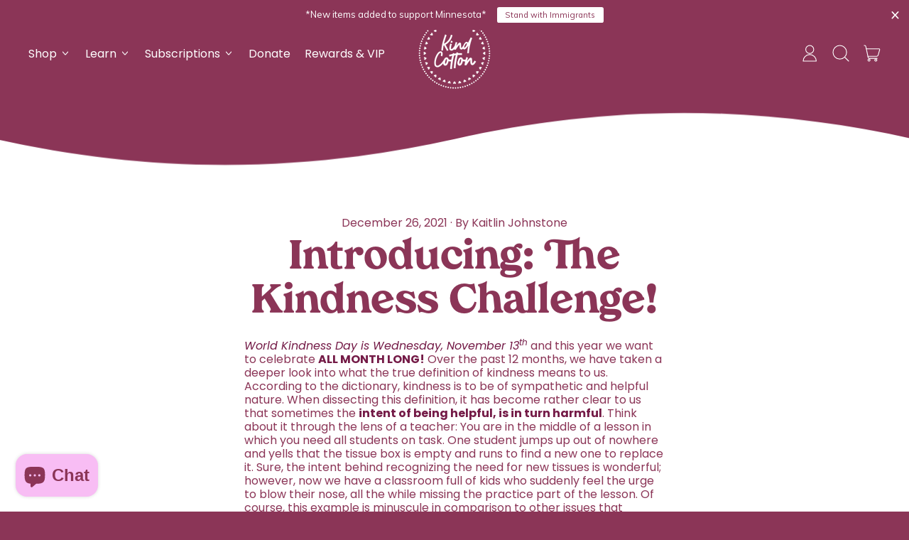

--- FILE ---
content_type: text/html; charset=utf-8
request_url: https://kindcotton.com/blogs/kind-cotton/introducing-the-kindness-challenge
body_size: 86735
content:
<!doctype html>
  <html class="no-js" lang="en">
    <head>
<!-- Google Tag Manager -->
<script>(function(w,d,s,l,i){w[l]=w[l]||[];w[l].push({'gtm.start':
new Date().getTime(),event:'gtm.js'});var f=d.getElementsByTagName(s)[0],
j=d.createElement(s),dl=l!='dataLayer'?'&l='+l:'';j.async=true;j.src=
'https://www.googletagmanager.com/gtm.js?id='+i+dl;f.parentNode.insertBefore(j,f);
})(window,document,'script','dataLayer','GTM-N2DS4XK');</script>
<!-- End Google Tag Manager -->

<!-- Google tag (gtag.js) -->
<script async src="https://www.googletagmanager.com/gtag/js?id=GT-WVRVZT5"></script>
<script>
  window.dataLayer = window.dataLayer || [];
  function gtag(){dataLayer.push(arguments);}
  gtag('js', new Date());

  gtag('config', 'GT-WVRVZT5');
</script>
      <!-- Google tag (gtag.js) -->



 <script src="//d1liekpayvooaz.cloudfront.net/apps/customizery/customizery.js?shop=kind-cotton.myshopify.com"></script>
      <meta charset="utf-8">
      <meta http-equiv="X-UA-Compatible" content="IE=edge">
      <meta name="viewport" content="width=device-width,initial-scale=1">
      <meta name="theme-color" content="">
      <link rel="canonical" href="https://kindcotton.com/blogs/kind-cotton/introducing-the-kindness-challenge">
      <link rel="preconnect" href="https://fonts.shopifycdn.com" crossorigin>
      <link rel="preconnect" href="https://cdn.shopify.com" crossorigin>
      <link rel="preconnect" href="https://fonts.shopify.com" crossorigin>
      <link rel="preconnect" href="https://monorail-edge.shopifysvc.com"><link rel="icon" type="image/png" href="//kindcotton.com/cdn/shop/files/icon-heart.png?v=1660734445&width=32"><link rel="preconnect" href="https://fonts.shopifycdn.com" crossorigin><title>
        Introducing: The Kindness Challenge!
 &ndash; Kind Cotton</title>

      
        <meta name="description" content="World Kindness Day is Wednesday, November 13th and this year we want to celebrate ALL MONTH LONG! Over the past 12 months, we have taken a deeper look into what the true definition of kindness means to us. According to the dictionary, kindness is to be of sympathetic and helpful nature. When dissecting this definition,">
      


<meta property="og:site_name" content="Kind Cotton">
<meta property="og:url" content="https://kindcotton.com/blogs/kind-cotton/introducing-the-kindness-challenge">
<meta property="og:title" content="Introducing: The Kindness Challenge!">
<meta property="og:type" content="article">
<meta property="og:description" content="World Kindness Day is Wednesday, November 13th and this year we want to celebrate ALL MONTH LONG! Over the past 12 months, we have taken a deeper look into what the true definition of kindness means to us. According to the dictionary, kindness is to be of sympathetic and helpful nature. When dissecting this definition,"><meta property="og:image" content="http://kindcotton.com/cdn/shop/articles/introducing-the-kindness-challenge-990683.jpg?v=1625660011">
  <meta property="og:image:secure_url" content="https://kindcotton.com/cdn/shop/articles/introducing-the-kindness-challenge-990683.jpg?v=1625660011">
  <meta property="og:image:width" content="1000">
  <meta property="og:image:height" content="1000"><meta name="twitter:card" content="summary_large_image">
<meta name="twitter:title" content="Introducing: The Kindness Challenge!">
<meta name="twitter:description" content="World Kindness Day is Wednesday, November 13th and this year we want to celebrate ALL MONTH LONG! Over the past 12 months, we have taken a deeper look into what the true definition of kindness means to us. According to the dictionary, kindness is to be of sympathetic and helpful nature. When dissecting this definition,">
<script>window.performance && window.performance.mark && window.performance.mark('shopify.content_for_header.start');</script><meta name="google-site-verification" content="6UEYpEpSfwBCWZU66np2ow43S6wVvQnNxbg3mgRKnh0">
<meta name="google-site-verification" content="6UEYpEpSfwBCWZU66np2ow43S6wVvQnNxbg3mgRKnh0">
<meta id="shopify-digital-wallet" name="shopify-digital-wallet" content="/22479287/digital_wallets/dialog">
<meta name="shopify-checkout-api-token" content="86e9fdada55082e29dacca50e5da3c26">
<meta id="in-context-paypal-metadata" data-shop-id="22479287" data-venmo-supported="false" data-environment="production" data-locale="en_US" data-paypal-v4="true" data-currency="USD">
<link rel="alternate" type="application/atom+xml" title="Feed" href="/blogs/kind-cotton.atom" />
<link rel="alternate" hreflang="x-default" href="https://kindcotton.com/blogs/kind-cotton/introducing-the-kindness-challenge">
<link rel="alternate" hreflang="en" href="https://kindcotton.com/blogs/kind-cotton/introducing-the-kindness-challenge">
<link rel="alternate" hreflang="en-CA" href="https://kindcotton.com/en-ca/blogs/kind-cotton/introducing-the-kindness-challenge">
<script async="async" src="/checkouts/internal/preloads.js?locale=en-US"></script>
<link rel="preconnect" href="https://shop.app" crossorigin="anonymous">
<script async="async" src="https://shop.app/checkouts/internal/preloads.js?locale=en-US&shop_id=22479287" crossorigin="anonymous"></script>
<script id="apple-pay-shop-capabilities" type="application/json">{"shopId":22479287,"countryCode":"US","currencyCode":"USD","merchantCapabilities":["supports3DS"],"merchantId":"gid:\/\/shopify\/Shop\/22479287","merchantName":"Kind Cotton","requiredBillingContactFields":["postalAddress","email"],"requiredShippingContactFields":["postalAddress","email"],"shippingType":"shipping","supportedNetworks":["visa","masterCard","amex","discover","elo","jcb"],"total":{"type":"pending","label":"Kind Cotton","amount":"1.00"},"shopifyPaymentsEnabled":true,"supportsSubscriptions":true}</script>
<script id="shopify-features" type="application/json">{"accessToken":"86e9fdada55082e29dacca50e5da3c26","betas":["rich-media-storefront-analytics"],"domain":"kindcotton.com","predictiveSearch":true,"shopId":22479287,"locale":"en"}</script>
<script>var Shopify = Shopify || {};
Shopify.shop = "kind-cotton.myshopify.com";
Shopify.locale = "en";
Shopify.currency = {"active":"USD","rate":"1.0"};
Shopify.country = "US";
Shopify.theme = {"name":"Copy of Shapes - Aesymmetric 11\/04\/2024","id":138508337386,"schema_name":"Shapes","schema_version":"2.2.4","theme_store_id":1535,"role":"main"};
Shopify.theme.handle = "null";
Shopify.theme.style = {"id":null,"handle":null};
Shopify.cdnHost = "kindcotton.com/cdn";
Shopify.routes = Shopify.routes || {};
Shopify.routes.root = "/";</script>
<script type="module">!function(o){(o.Shopify=o.Shopify||{}).modules=!0}(window);</script>
<script>!function(o){function n(){var o=[];function n(){o.push(Array.prototype.slice.apply(arguments))}return n.q=o,n}var t=o.Shopify=o.Shopify||{};t.loadFeatures=n(),t.autoloadFeatures=n()}(window);</script>
<script>
  window.ShopifyPay = window.ShopifyPay || {};
  window.ShopifyPay.apiHost = "shop.app\/pay";
  window.ShopifyPay.redirectState = null;
</script>
<script id="shop-js-analytics" type="application/json">{"pageType":"article"}</script>
<script defer="defer" async type="module" src="//kindcotton.com/cdn/shopifycloud/shop-js/modules/v2/client.init-shop-cart-sync_WVOgQShq.en.esm.js"></script>
<script defer="defer" async type="module" src="//kindcotton.com/cdn/shopifycloud/shop-js/modules/v2/chunk.common_C_13GLB1.esm.js"></script>
<script defer="defer" async type="module" src="//kindcotton.com/cdn/shopifycloud/shop-js/modules/v2/chunk.modal_CLfMGd0m.esm.js"></script>
<script type="module">
  await import("//kindcotton.com/cdn/shopifycloud/shop-js/modules/v2/client.init-shop-cart-sync_WVOgQShq.en.esm.js");
await import("//kindcotton.com/cdn/shopifycloud/shop-js/modules/v2/chunk.common_C_13GLB1.esm.js");
await import("//kindcotton.com/cdn/shopifycloud/shop-js/modules/v2/chunk.modal_CLfMGd0m.esm.js");

  window.Shopify.SignInWithShop?.initShopCartSync?.({"fedCMEnabled":true,"windoidEnabled":true});

</script>
<script>
  window.Shopify = window.Shopify || {};
  if (!window.Shopify.featureAssets) window.Shopify.featureAssets = {};
  window.Shopify.featureAssets['shop-js'] = {"shop-cart-sync":["modules/v2/client.shop-cart-sync_DuR37GeY.en.esm.js","modules/v2/chunk.common_C_13GLB1.esm.js","modules/v2/chunk.modal_CLfMGd0m.esm.js"],"init-fed-cm":["modules/v2/client.init-fed-cm_BucUoe6W.en.esm.js","modules/v2/chunk.common_C_13GLB1.esm.js","modules/v2/chunk.modal_CLfMGd0m.esm.js"],"shop-toast-manager":["modules/v2/client.shop-toast-manager_B0JfrpKj.en.esm.js","modules/v2/chunk.common_C_13GLB1.esm.js","modules/v2/chunk.modal_CLfMGd0m.esm.js"],"init-shop-cart-sync":["modules/v2/client.init-shop-cart-sync_WVOgQShq.en.esm.js","modules/v2/chunk.common_C_13GLB1.esm.js","modules/v2/chunk.modal_CLfMGd0m.esm.js"],"shop-button":["modules/v2/client.shop-button_B_U3bv27.en.esm.js","modules/v2/chunk.common_C_13GLB1.esm.js","modules/v2/chunk.modal_CLfMGd0m.esm.js"],"init-windoid":["modules/v2/client.init-windoid_DuP9q_di.en.esm.js","modules/v2/chunk.common_C_13GLB1.esm.js","modules/v2/chunk.modal_CLfMGd0m.esm.js"],"shop-cash-offers":["modules/v2/client.shop-cash-offers_BmULhtno.en.esm.js","modules/v2/chunk.common_C_13GLB1.esm.js","modules/v2/chunk.modal_CLfMGd0m.esm.js"],"pay-button":["modules/v2/client.pay-button_CrPSEbOK.en.esm.js","modules/v2/chunk.common_C_13GLB1.esm.js","modules/v2/chunk.modal_CLfMGd0m.esm.js"],"init-customer-accounts":["modules/v2/client.init-customer-accounts_jNk9cPYQ.en.esm.js","modules/v2/client.shop-login-button_DJ5ldayH.en.esm.js","modules/v2/chunk.common_C_13GLB1.esm.js","modules/v2/chunk.modal_CLfMGd0m.esm.js"],"avatar":["modules/v2/client.avatar_BTnouDA3.en.esm.js"],"checkout-modal":["modules/v2/client.checkout-modal_pBPyh9w8.en.esm.js","modules/v2/chunk.common_C_13GLB1.esm.js","modules/v2/chunk.modal_CLfMGd0m.esm.js"],"init-shop-for-new-customer-accounts":["modules/v2/client.init-shop-for-new-customer-accounts_BUoCy7a5.en.esm.js","modules/v2/client.shop-login-button_DJ5ldayH.en.esm.js","modules/v2/chunk.common_C_13GLB1.esm.js","modules/v2/chunk.modal_CLfMGd0m.esm.js"],"init-customer-accounts-sign-up":["modules/v2/client.init-customer-accounts-sign-up_CnczCz9H.en.esm.js","modules/v2/client.shop-login-button_DJ5ldayH.en.esm.js","modules/v2/chunk.common_C_13GLB1.esm.js","modules/v2/chunk.modal_CLfMGd0m.esm.js"],"init-shop-email-lookup-coordinator":["modules/v2/client.init-shop-email-lookup-coordinator_CzjY5t9o.en.esm.js","modules/v2/chunk.common_C_13GLB1.esm.js","modules/v2/chunk.modal_CLfMGd0m.esm.js"],"shop-follow-button":["modules/v2/client.shop-follow-button_CsYC63q7.en.esm.js","modules/v2/chunk.common_C_13GLB1.esm.js","modules/v2/chunk.modal_CLfMGd0m.esm.js"],"shop-login-button":["modules/v2/client.shop-login-button_DJ5ldayH.en.esm.js","modules/v2/chunk.common_C_13GLB1.esm.js","modules/v2/chunk.modal_CLfMGd0m.esm.js"],"shop-login":["modules/v2/client.shop-login_B9ccPdmx.en.esm.js","modules/v2/chunk.common_C_13GLB1.esm.js","modules/v2/chunk.modal_CLfMGd0m.esm.js"],"lead-capture":["modules/v2/client.lead-capture_D0K_KgYb.en.esm.js","modules/v2/chunk.common_C_13GLB1.esm.js","modules/v2/chunk.modal_CLfMGd0m.esm.js"],"payment-terms":["modules/v2/client.payment-terms_BWmiNN46.en.esm.js","modules/v2/chunk.common_C_13GLB1.esm.js","modules/v2/chunk.modal_CLfMGd0m.esm.js"]};
</script>
<script>(function() {
  var isLoaded = false;
  function asyncLoad() {
    if (isLoaded) return;
    isLoaded = true;
    var urls = ["https:\/\/cdn.getcarro.com\/script-tags\/all\/nb-101920173500.js?shop=kind-cotton.myshopify.com","https:\/\/cdn.getcarro.com\/script-tags\/all\/nb-101920173500.js?shop=kind-cotton.myshopify.com","https:\/\/cdn.506.io\/eg\/script.js?shop=kind-cotton.myshopify.com","\/\/cdn.shopify.com\/proxy\/4883cb81a3e93d78046c868b684c35aa1b79c28f94fc15b0759e8b5c10780e2c\/static.cdn.printful.com\/static\/js\/external\/shopify-product-customizer.js?v=0.28\u0026shop=kind-cotton.myshopify.com\u0026sp-cache-control=cHVibGljLCBtYXgtYWdlPTkwMA","https:\/\/static.rechargecdn.com\/assets\/js\/widget.min.js?shop=kind-cotton.myshopify.com","\/\/d1liekpayvooaz.cloudfront.net\/apps\/customizery\/customizery.js?shop=kind-cotton.myshopify.com","https:\/\/cdn.hextom.com\/js\/quickannouncementbar.js?shop=kind-cotton.myshopify.com"];
    for (var i = 0; i < urls.length; i++) {
      var s = document.createElement('script');
      s.type = 'text/javascript';
      s.async = true;
      s.src = urls[i];
      var x = document.getElementsByTagName('script')[0];
      x.parentNode.insertBefore(s, x);
    }
  };
  if(window.attachEvent) {
    window.attachEvent('onload', asyncLoad);
  } else {
    window.addEventListener('load', asyncLoad, false);
  }
})();</script>
<script id="__st">var __st={"a":22479287,"offset":-18000,"reqid":"44e7b8a5-f089-4c1e-b4c2-9bf251056b01-1769670865","pageurl":"kindcotton.com\/blogs\/kind-cotton\/introducing-the-kindness-challenge","s":"articles-382571053130","u":"8373f5243348","p":"article","rtyp":"article","rid":382571053130};</script>
<script>window.ShopifyPaypalV4VisibilityTracking = true;</script>
<script id="captcha-bootstrap">!function(){'use strict';const t='contact',e='account',n='new_comment',o=[[t,t],['blogs',n],['comments',n],[t,'customer']],c=[[e,'customer_login'],[e,'guest_login'],[e,'recover_customer_password'],[e,'create_customer']],r=t=>t.map((([t,e])=>`form[action*='/${t}']:not([data-nocaptcha='true']) input[name='form_type'][value='${e}']`)).join(','),a=t=>()=>t?[...document.querySelectorAll(t)].map((t=>t.form)):[];function s(){const t=[...o],e=r(t);return a(e)}const i='password',u='form_key',d=['recaptcha-v3-token','g-recaptcha-response','h-captcha-response',i],f=()=>{try{return window.sessionStorage}catch{return}},m='__shopify_v',_=t=>t.elements[u];function p(t,e,n=!1){try{const o=window.sessionStorage,c=JSON.parse(o.getItem(e)),{data:r}=function(t){const{data:e,action:n}=t;return t[m]||n?{data:e,action:n}:{data:t,action:n}}(c);for(const[e,n]of Object.entries(r))t.elements[e]&&(t.elements[e].value=n);n&&o.removeItem(e)}catch(o){console.error('form repopulation failed',{error:o})}}const l='form_type',E='cptcha';function T(t){t.dataset[E]=!0}const w=window,h=w.document,L='Shopify',v='ce_forms',y='captcha';let A=!1;((t,e)=>{const n=(g='f06e6c50-85a8-45c8-87d0-21a2b65856fe',I='https://cdn.shopify.com/shopifycloud/storefront-forms-hcaptcha/ce_storefront_forms_captcha_hcaptcha.v1.5.2.iife.js',D={infoText:'Protected by hCaptcha',privacyText:'Privacy',termsText:'Terms'},(t,e,n)=>{const o=w[L][v],c=o.bindForm;if(c)return c(t,g,e,D).then(n);var r;o.q.push([[t,g,e,D],n]),r=I,A||(h.body.append(Object.assign(h.createElement('script'),{id:'captcha-provider',async:!0,src:r})),A=!0)});var g,I,D;w[L]=w[L]||{},w[L][v]=w[L][v]||{},w[L][v].q=[],w[L][y]=w[L][y]||{},w[L][y].protect=function(t,e){n(t,void 0,e),T(t)},Object.freeze(w[L][y]),function(t,e,n,w,h,L){const[v,y,A,g]=function(t,e,n){const i=e?o:[],u=t?c:[],d=[...i,...u],f=r(d),m=r(i),_=r(d.filter((([t,e])=>n.includes(e))));return[a(f),a(m),a(_),s()]}(w,h,L),I=t=>{const e=t.target;return e instanceof HTMLFormElement?e:e&&e.form},D=t=>v().includes(t);t.addEventListener('submit',(t=>{const e=I(t);if(!e)return;const n=D(e)&&!e.dataset.hcaptchaBound&&!e.dataset.recaptchaBound,o=_(e),c=g().includes(e)&&(!o||!o.value);(n||c)&&t.preventDefault(),c&&!n&&(function(t){try{if(!f())return;!function(t){const e=f();if(!e)return;const n=_(t);if(!n)return;const o=n.value;o&&e.removeItem(o)}(t);const e=Array.from(Array(32),(()=>Math.random().toString(36)[2])).join('');!function(t,e){_(t)||t.append(Object.assign(document.createElement('input'),{type:'hidden',name:u})),t.elements[u].value=e}(t,e),function(t,e){const n=f();if(!n)return;const o=[...t.querySelectorAll(`input[type='${i}']`)].map((({name:t})=>t)),c=[...d,...o],r={};for(const[a,s]of new FormData(t).entries())c.includes(a)||(r[a]=s);n.setItem(e,JSON.stringify({[m]:1,action:t.action,data:r}))}(t,e)}catch(e){console.error('failed to persist form',e)}}(e),e.submit())}));const S=(t,e)=>{t&&!t.dataset[E]&&(n(t,e.some((e=>e===t))),T(t))};for(const o of['focusin','change'])t.addEventListener(o,(t=>{const e=I(t);D(e)&&S(e,y())}));const B=e.get('form_key'),M=e.get(l),P=B&&M;t.addEventListener('DOMContentLoaded',(()=>{const t=y();if(P)for(const e of t)e.elements[l].value===M&&p(e,B);[...new Set([...A(),...v().filter((t=>'true'===t.dataset.shopifyCaptcha))])].forEach((e=>S(e,t)))}))}(h,new URLSearchParams(w.location.search),n,t,e,['guest_login'])})(!0,!0)}();</script>
<script integrity="sha256-4kQ18oKyAcykRKYeNunJcIwy7WH5gtpwJnB7kiuLZ1E=" data-source-attribution="shopify.loadfeatures" defer="defer" src="//kindcotton.com/cdn/shopifycloud/storefront/assets/storefront/load_feature-a0a9edcb.js" crossorigin="anonymous"></script>
<script crossorigin="anonymous" defer="defer" src="//kindcotton.com/cdn/shopifycloud/storefront/assets/shopify_pay/storefront-65b4c6d7.js?v=20250812"></script>
<script data-source-attribution="shopify.dynamic_checkout.dynamic.init">var Shopify=Shopify||{};Shopify.PaymentButton=Shopify.PaymentButton||{isStorefrontPortableWallets:!0,init:function(){window.Shopify.PaymentButton.init=function(){};var t=document.createElement("script");t.src="https://kindcotton.com/cdn/shopifycloud/portable-wallets/latest/portable-wallets.en.js",t.type="module",document.head.appendChild(t)}};
</script>
<script data-source-attribution="shopify.dynamic_checkout.buyer_consent">
  function portableWalletsHideBuyerConsent(e){var t=document.getElementById("shopify-buyer-consent"),n=document.getElementById("shopify-subscription-policy-button");t&&n&&(t.classList.add("hidden"),t.setAttribute("aria-hidden","true"),n.removeEventListener("click",e))}function portableWalletsShowBuyerConsent(e){var t=document.getElementById("shopify-buyer-consent"),n=document.getElementById("shopify-subscription-policy-button");t&&n&&(t.classList.remove("hidden"),t.removeAttribute("aria-hidden"),n.addEventListener("click",e))}window.Shopify?.PaymentButton&&(window.Shopify.PaymentButton.hideBuyerConsent=portableWalletsHideBuyerConsent,window.Shopify.PaymentButton.showBuyerConsent=portableWalletsShowBuyerConsent);
</script>
<script data-source-attribution="shopify.dynamic_checkout.cart.bootstrap">document.addEventListener("DOMContentLoaded",(function(){function t(){return document.querySelector("shopify-accelerated-checkout-cart, shopify-accelerated-checkout")}if(t())Shopify.PaymentButton.init();else{new MutationObserver((function(e,n){t()&&(Shopify.PaymentButton.init(),n.disconnect())})).observe(document.body,{childList:!0,subtree:!0})}}));
</script>
<script id='scb4127' type='text/javascript' async='' src='https://kindcotton.com/cdn/shopifycloud/privacy-banner/storefront-banner.js'></script><link id="shopify-accelerated-checkout-styles" rel="stylesheet" media="screen" href="https://kindcotton.com/cdn/shopifycloud/portable-wallets/latest/accelerated-checkout-backwards-compat.css" crossorigin="anonymous">
<style id="shopify-accelerated-checkout-cart">
        #shopify-buyer-consent {
  margin-top: 1em;
  display: inline-block;
  width: 100%;
}

#shopify-buyer-consent.hidden {
  display: none;
}

#shopify-subscription-policy-button {
  background: none;
  border: none;
  padding: 0;
  text-decoration: underline;
  font-size: inherit;
  cursor: pointer;
}

#shopify-subscription-policy-button::before {
  box-shadow: none;
}

      </style>

<script>window.performance && window.performance.mark && window.performance.mark('shopify.content_for_header.end');</script>

      <script>
  window.THEMENAME = 'Shapes';
  window.THEMEVERSION = '1.0.1';

  document.documentElement.className = document.documentElement.className.replace('no-js', 'js');

  window.theme = {
    strings: {
      itemCountOne: "{{ count }} item",
      itemCountOther: "{{ count }} items",
      loading: "Loading",
      addToCart: "Add to Cart",
      preOrder: "Pre-order",
      soldOut: "Sold Out",
      unavailable: "Unavailable",
      regularPrice: "Regular price",
      salePrice: "Sale price",
      sale: "On Sale",
      unitPrice: "Unit price",
      unitPriceSeparator: "per",
      cartEmpty: "Your cart is currently empty.",
      cartCookies: "Enable cookies to use the shopping cart",
      update: "Update Cart",
      quantity: "Quantity",
      discountedTotal: "Discounted total",
      regularTotal: "Regular total",
      priceColumn: "See Price column for discount details.",
      addedToCart: "Added to Cart!",
      cartError: "There was an error while updating your cart. Please try again.",
      cartAddError: "All {{ title }} are in your cart."
    },
    routes: {
      root_url: "\/",
      cart_url: "\/cart",
      cart_add_url: "\/cart\/add",
      cart_change_url: "\/cart\/change",
      cart_update_url: "\/cart\/update",
      cart_clear_url: "\/cart\/clear",
      predictive_search_url: '/search/suggest'
    },
    moneyFormat: "\u003cspan\u003e${{ amount }}\u003c\/span\u003e",
    moneyWithCurrencyFormat: "\u003cspan\u003e${{ amount }} USD\u003c\/span\u003e",
    cartItemCount: 0,
    settings: {
      cart_type: "modal",
      open_modal_on_add_to_cart: true,
      parallax_intensity: 50
    },
    info: {
      name: 'Shapes',
    }
  };
</script>


      <script>document.documentElement.className = document.documentElement.className.replace('no-js', 'js');</script>
      <script>
        function debounce(fn, wait) {
          let t;
          return (...args) => {
            clearTimeout(t);
            t = setTimeout(() => fn.apply(this, args), wait);
          };
        }
      </script>
      <script src="//kindcotton.com/cdn/shop/t/66/assets/utils.js?v=7831558957854122511712896814" defer></script>
      <script src="//kindcotton.com/cdn/shop/t/66/assets/global.bundle.min.js?v=116883603013089553431712896814" type="module"></script>
      <script src="//kindcotton.com/cdn/shop/t/66/assets/cart-count.js?v=51561485870383068741712896814" type="module"></script>
      
        <script src="//kindcotton.com/cdn/shop/t/66/assets/cart-items.js?v=18494231088895156391712896814" type="module"></script>
        <script src="//kindcotton.com/cdn/shop/t/66/assets/cart-footer.js?v=107578074203092953621712896814" type="module"></script>
        
          <script src="//kindcotton.com/cdn/shop/t/66/assets/cart-note.js?v=175945663109345311611712896814" type="module"></script>
        
      
      
      <script src="//kindcotton.com/cdn/shop/t/66/assets/alpine-extensions.js?v=130255111265633159301712896814" defer></script>
      <link rel="stylesheet" href="//kindcotton.com/cdn/shop/t/66/assets/base.bundle.css?v=138287256112663328141712896814">
      
      <link rel="stylesheet" href="//kindcotton.com/cdn/shop/t/66/assets/custom.css?v=26685464213316144441738780982">
      
      
      <style>
        :root {
          --max-site-width: 1820px;
        }
      </style>
      <style data-shopify>
        @font-face {
  font-family: Poppins;
  font-weight: 400;
  font-style: normal;
  font-display: swap;
  src: url("//kindcotton.com/cdn/fonts/poppins/poppins_n4.0ba78fa5af9b0e1a374041b3ceaadf0a43b41362.woff2") format("woff2"),
       url("//kindcotton.com/cdn/fonts/poppins/poppins_n4.214741a72ff2596839fc9760ee7a770386cf16ca.woff") format("woff");
}

        @font-face {
  font-family: Poppins;
  font-weight: 400;
  font-style: normal;
  font-display: swap;
  src: url("//kindcotton.com/cdn/fonts/poppins/poppins_n4.0ba78fa5af9b0e1a374041b3ceaadf0a43b41362.woff2") format("woff2"),
       url("//kindcotton.com/cdn/fonts/poppins/poppins_n4.214741a72ff2596839fc9760ee7a770386cf16ca.woff") format("woff");
}

        
@font-face {
  font-family: Poppins;
  font-weight: 700;
  font-style: normal;
  font-display: swap;
  src: url("//kindcotton.com/cdn/fonts/poppins/poppins_n7.56758dcf284489feb014a026f3727f2f20a54626.woff2") format("woff2"),
       url("//kindcotton.com/cdn/fonts/poppins/poppins_n7.f34f55d9b3d3205d2cd6f64955ff4b36f0cfd8da.woff") format("woff");
}
@font-face {
  font-family: Poppins;
  font-weight: 400;
  font-style: italic;
  font-display: swap;
  src: url("//kindcotton.com/cdn/fonts/poppins/poppins_i4.846ad1e22474f856bd6b81ba4585a60799a9f5d2.woff2") format("woff2"),
       url("//kindcotton.com/cdn/fonts/poppins/poppins_i4.56b43284e8b52fc64c1fd271f289a39e8477e9ec.woff") format("woff");
}
@font-face {
  font-family: Poppins;
  font-weight: 700;
  font-style: italic;
  font-display: swap;
  src: url("//kindcotton.com/cdn/fonts/poppins/poppins_i7.42fd71da11e9d101e1e6c7932199f925f9eea42d.woff2") format("woff2"),
       url("//kindcotton.com/cdn/fonts/poppins/poppins_i7.ec8499dbd7616004e21155106d13837fff4cf556.woff") format("woff");
}
@font-face {
  font-family: Poppins;
  font-weight: 700;
  font-style: normal;
  font-display: swap;
  src: url("//kindcotton.com/cdn/fonts/poppins/poppins_n7.56758dcf284489feb014a026f3727f2f20a54626.woff2") format("woff2"),
       url("//kindcotton.com/cdn/fonts/poppins/poppins_n7.f34f55d9b3d3205d2cd6f64955ff4b36f0cfd8da.woff") format("woff");
}
:root {
          --heading-font-stack: Poppins, sans-serif;
          --heading-font-weight: 400;
          --heading-font-style: normal;
          --heading-letterspacing: 0.0;
          --heading-capitalize: none;
          --main-font-stack: Poppins, sans-serif;
          --main-font-weight: 400;
          --main-font-style: normal;
          --accent-font-stack: , ;
          --accent-font-weight: ;
          --accent-font-style: ;
        }
      </style>
<style>
  :root {
    --payment-button-height: 48px;
    --section-x-padding: 1.25rem;
    --grid-gap: 1.25rem;
    --icon-thickness: 1.1;
    --header-height: 60px;

    --transparent: transparent;

    --color-primary-text: 255, 255, 255;
    --color-primary-background: 139, 53, 87;
    --color-primary-accent-1: 255, 217, 217;
    --color-primary-accent-2: 0, 36, 72;
    --color-primary-card: 227, 171, 193;
    --color-primary-gradient: linear-gradient(136deg, rgba(139, 53, 87, 1) 11%, rgba(250, 13, 253, 0.47) 84%);--color-primary-text-overlay: 139, 53, 87;
--color-primary-card-text-overlay: 139, 53, 87;
--color-primary-accent-1-overlay: 139, 53, 87;
--color-primary-accent-2-overlay: 255, 255, 255;
--color-secondary-text: 139, 53, 87;
    --color-secondary-background: 255, 255, 255;
    --color-secondary-accent-1: 248, 189, 244;
    --color-secondary-accent-2: 126, 151, 240;
    --color-secondary-card: 227, 171, 193;
    --color-secondary-gradient: ;--color-secondary-text-overlay: 255, 255, 255;
--color-secondary-card-text-overlay: 255, 255, 255;
--color-secondary-accent-1-overlay: 139, 53, 87;
--color-secondary-accent-2-overlay: 0, 0, 0;
--color-tertiary-text: 28, 28, 29;
    --color-tertiary-background: 255, 255, 255;
    --color-tertiary-accent-1: 139, 53, 87;
    --color-tertiary-accent-2: 248, 189, 244;
    --color-tertiary-card: 255, 255, 255;
    --color-tertiary-gradient: ;--color-tertiary-text-overlay: 255, 255, 255;
--color-tertiary-card-text-overlay: 255, 255, 255;
--color-tertiary-accent-1-overlay: 255, 255, 255;
--color-tertiary-accent-2-overlay: 28, 28, 29;
--color-quaternary-text: 139, 53, 87;
    --color-quaternary-background: 227, 171, 193;
    --color-quaternary-accent-1: 255, 255, 255;
    --color-quaternary-accent-2: 249, 248, 244;
    --color-quaternary-card: 255, 217, 217;
    --color-quaternary-gradient: linear-gradient(127deg, rgba(139, 53, 87, 1) 11%, rgba(139, 57, 76, 1) 16.647%, rgba(246, 137, 213, 1) 81%);--color-quaternary-text-overlay: 255, 255, 255;
--color-quaternary-card-text-overlay: 255, 217, 217;
--color-quaternary-accent-1-overlay: 139, 53, 87;
--color-quaternary-accent-2-overlay: 139, 53, 87;
--color-border: 0, 0, 0;
    --section-border-thickness: 0px;
    --drop-down-offset: 2px;
    --shape-divider-offset: 2px;

  
    --button-border-radius: 9999px;
    --textarea-border-radius: 1rem;
    --button-border-width: 0;
    --input-border-width: 1px;
    --button-shadow-border-width: var(--button-border-width);
    --button-text-transform: uppercase;
    --button-drop-shadow-size:  3px;
    --button-drop-shadow-top-size: 3px;
    --button-drop-shadow-left-size: 0px;
    --button-hover-top-size: 3px;
    --button-hover-left-size: var(--button-drop-shadow-left-size);
    --button-shadow-display: block;
    --sticker-border-radius: 0;  
    --sticker-border-width: 0;
    --sticker-shadow-border-width: var(--sticker-border-width);
    --sticker-text-transform: uppercase; 
    --sticker-drop-shadow-top-size: -0px;
    --sticker-drop-shadow-left-size: -0px;
    --card-border-radius: 2rem;
    --card-drop-shadow-size: 0px;
    --card-drop-shadow-top-size: 0px;
    --card-drop-shadow-left-size: 0px;
    --card-border-width: 0;
    --card-shadow-border-width: var(--card-border-width);
    --media-border-radius: 2rem;
    --media-drop-shadow-size: 6px;
    --media-drop-shadow-top-size: 6px;
    --media-drop-shadow-left-size: 6px;
    --media-drop-shadow-size-half: 3.0px;
    --media-drop-shadow-top-size-half: 3.0px;
    --media-drop-shadow-left-size-half: 3.0px;
    --media-border-width: 0;
    --media-shadow-border-width: 0;
    --heading-shadow-spread: 6px;
    --heading-stroke-thickness: 0px;
    --product-tiles-text-transform: none;
    --select-svg: url("data:image/svg+xml,%3Csvg width='48' height='48' viewBox='0 0 48 48' fill='none' xmlns='http://www.w3.org/2000/svg'%3E%3Cpath d='M2 12L23.2826 36.0527C23.3724 36.1542 23.4826 36.2354 23.6062 36.291C23.7297 36.3467 23.8636 36.3755 23.999 36.3755C24.1345 36.3755 24.2684 36.3467 24.3919 36.291C24.5154 36.2354 24.6257 36.1542 24.7155 36.0527L46 12' stroke='currentColor' stroke-width='1.1' stroke-linecap='round' stroke-linejoin='round' vector-effect='non-scaling-stroke'/%3E%3C/svg%3E%0A");
    
    --hover-effect-enlarge-shape: 1.1;
    --hover-effect-lift-shape: -1.0rem;
    --hover-effect-rotate-shape: 0deg;
  }



  [data-color-scheme="primary"] {
    --color-scheme-text: var(--color-primary-text);
    --color-scheme-background: var(--color-primary-background);
    --color-scheme-accent-1: var(--color-primary-accent-1);
    --color-scheme-accent-2: var(--color-primary-accent-2);
    --color-scheme-card: var(--color-primary-card);
    --color-scheme-gradient: var(--color-primary-gradient);
    --color-scheme-text-overlay: var(--color-primary-text-overlay);
    --color-scheme-card-text-overlay: var(--color-primary-card-text-overlay);
    --color-scheme-accent-1-overlay: var(--color-primary-accent-1-overlay);
    --color-scheme-accent-2-overlay: var(--color-primary-accent-2-overlay);
    --color-scheme-secondary-background: var(--color-primary-background);
    --select-svg: url("data:image/svg+xml,%3Csvg width='48' height='48' viewBox='0 0 48 48' fill='none' xmlns='http://www.w3.org/2000/svg'%3E%3Cpath d='M2 12L23.2826 36.0527C23.3724 36.1542 23.4826 36.2354 23.6062 36.291C23.7297 36.3467 23.8636 36.3755 23.999 36.3755C24.1345 36.3755 24.2684 36.3467 24.3919 36.291C24.5154 36.2354 24.6257 36.1542 24.7155 36.0527L46 12' stroke='%23fff' stroke-width='1.1' stroke-linecap='round' stroke-linejoin='round' vector-effect='non-scaling-stroke'/%3E%3C/svg%3E%0A");
  }


  [data-color-scheme="secondary"] {
    --color-scheme-text: var(--color-secondary-text);
    --color-scheme-background: var(--color-secondary-background);
    --color-scheme-gradient: var(--color-secondary-gradient);
    --color-scheme-accent-1: var(--color-secondary-accent-1);
    --color-scheme-accent-2: var(--color-secondary-accent-2);
    --color-scheme-card: var(--color-secondary-card);
    --color-scheme-text-overlay: var(--color-secondary-text-overlay);
    --color-scheme-card-text-overlay: var(--color-secondary-card-text-overlay);
    --color-scheme-accent-1-overlay: var(--color-secondary-accent-1-overlay);
    --color-scheme-accent-2-overlay: var(--color-secondary-accent-2-overlay);
    --color-scheme-secondary-background: var(--color-secondary-background);
    --select-svg: url("data:image/svg+xml,%3Csvg width='48' height='48' viewBox='0 0 48 48' fill='none' xmlns='http://www.w3.org/2000/svg'%3E%3Cpath d='M2 12L23.2826 36.0527C23.3724 36.1542 23.4826 36.2354 23.6062 36.291C23.7297 36.3467 23.8636 36.3755 23.999 36.3755C24.1345 36.3755 24.2684 36.3467 24.3919 36.291C24.5154 36.2354 24.6257 36.1542 24.7155 36.0527L46 12' stroke='%238b3557' stroke-width='1.1' stroke-linecap='round' stroke-linejoin='round' vector-effect='non-scaling-stroke'/%3E%3C/svg%3E%0A");
  }


  [data-color-scheme="tertiary"] {
    --color-scheme-text: var(--color-tertiary-text);
    --color-scheme-background: var(--color-tertiary-background);
    --color-scheme-accent-1: var(--color-tertiary-accent-1);
    --color-scheme-accent-2: var(--color-tertiary-accent-2);
    --color-scheme-card: var(--color-tertiary-card);
    --color-scheme-gradient: var(--color-tertiary-gradient);
    --color-scheme-text-overlay: var(--color-tertiary-text-overlay);
    --color-scheme-card-text-overlay: var(--color-tertiary-card-text-overlay);
    --color-scheme-accent-1-overlay: var(--color-tertiary-accent-1-overlay);
    --color-scheme-accent-2-overlay: var(--color-tertiary-accent-2-overlay);
    --color-scheme-secondary-background: var(--color-tertiary-background);
    --select-svg: url("data:image/svg+xml,%3Csvg width='48' height='48' viewBox='0 0 48 48' fill='none' xmlns='http://www.w3.org/2000/svg'%3E%3Cpath d='M2 12L23.2826 36.0527C23.3724 36.1542 23.4826 36.2354 23.6062 36.291C23.7297 36.3467 23.8636 36.3755 23.999 36.3755C24.1345 36.3755 24.2684 36.3467 24.3919 36.291C24.5154 36.2354 24.6257 36.1542 24.7155 36.0527L46 12' stroke='%231c1c1d' stroke-width='1.1' stroke-linecap='round' stroke-linejoin='round' vector-effect='non-scaling-stroke'/%3E%3C/svg%3E%0A");
  }

  [data-color-scheme="quaternary"] {
    --color-scheme-text: var(--color-quaternary-text);
    --color-scheme-background: var(--color-quaternary-background);
    --color-scheme-accent-1: var(--color-quaternary-accent-1);
    --color-scheme-accent-2: var(--color-quaternary-accent-2);
    --color-scheme-card: var(--color-quaternary-card);
    --color-scheme-gradient: var(--color-quaternary-gradient);
    --color-scheme-text-overlay: var(--color-quaternary-text-overlay);
    --color-scheme-card-text-overlay: var(--color-quaternary-card-text-overlay);
    --color-scheme-accent-1-overlay: var(--color-quaternary-accent-1-overlay);
    --color-scheme-accent-2-overlay: var(--color-quaternary-accent-2-overlay);
    --color-scheme-secondary-background: var(--color-quaternary-background);
    --select-svg: url("data:image/svg+xml,%3Csvg width='48' height='48' viewBox='0 0 48 48' fill='none' xmlns='http://www.w3.org/2000/svg'%3E%3Cpath d='M2 12L23.2826 36.0527C23.3724 36.1542 23.4826 36.2354 23.6062 36.291C23.7297 36.3467 23.8636 36.3755 23.999 36.3755C24.1345 36.3755 24.2684 36.3467 24.3919 36.291C24.5154 36.2354 24.6257 36.1542 24.7155 36.0527L46 12' stroke='%238b3557' stroke-width='1.1' stroke-linecap='round' stroke-linejoin='round' vector-effect='non-scaling-stroke'/%3E%3C/svg%3E%0A");
  }

  [data-color-scheme="white"] {
    --color-scheme-text: 255,255,255;
    --color-scheme-accent: 255,255,255;
    --color-scheme-background: 0,0,0;
    --color-scheme-card: 0,0,0;
    --color-scheme-text-overlay: 0,0,0;
    --color-scheme-accent-1-overlay: 0,0,0;
    --color-border: 255,255,255;
  }
  
  [data-color-scheme="black"] {
    --color-scheme-text: 0,0,0;
    --color-scheme-accent: 0,0,0;
    --color-scheme-background: 255,255,255;
    --color-scheme-card: 255,255,255;
    --color-scheme-text-overlay: 255,255,255;
    --color-scheme-accent-1-overlay: 255,255,255;
    --color-border: 0,0,0;
  }


  
  [data-color-scheme="primary"] .card {
    --color-scheme-secondary-background: var(--color-primary-card);
  }

  [data-color-scheme="secondary"] .card {
    --color-scheme-secondary-background: var(--color-secondary-card);
  }

  [data-color-scheme="tertiary"] .card {
    --color-scheme-secondary-background: var(--color-tertiary-card);
  }

  [data-color-scheme="quaternary"] .card {
    --color-scheme-secondary-background: var(--color-quaternary-card);
  }
  
[data-color-scheme] {
    --color-heading-shadow: var(--color-scheme-accent-1);
    --color-heading-stroke: var(--color-scheme-text);
    --color-button-background: var(--color-scheme-text);
    --color-button-text: var(--color-scheme-text-overlay);
    --color-button-border: var(--color-scheme-text);
    --color-button-shadow: var(--color-scheme-accent-1);
    --color-card-border: var(--color-scheme-text);
    --color-card-shadow: var(--color-scheme-gradient);
    --color-sticker-border: var(--color-scheme-text);
    --color-sticker-shadow: var(--transparent);
    --color-media-border: var(--color-scheme-text);
    --color-media-shadow: var(--color-scheme-gradient);
    --color-media-shadow-fill: rgb(var(--color-scheme-gradient));
    --color-sticker-shadow: var(--transparent);
    --color-sticker-shadow-fill: rgb(var(--transparent));--color-sticker-shadow-fill: none;--heading-color: var(--color-scheme-text);
    --heading-text-shadow:}

  [data-color-scheme] .card {
    --color-scheme-text-overlay: var(--color-scheme-card-text-overlay);
  }
  
  [data-color-scheme] .card {
    --color-button-text: var(--color-scheme-card-text-overlay);
  }


  /*
  Typography and spacing sizes
  */:root {
    --base-font-size: 100.0%;
    --base-line-height: 1.2;
    --line-height-heading: 1.1;
    --font-size-ratio-xs: 0.7491535;
    --font-size-ratio-sm: 0.8908985;
    --font-size-ratio-base: 1;
    --font-size-ratio-lg: 1.33484;
    --font-size-ratio-xl: 1.498307;
    --font-size-ratio-2xl: 1.681793;
    --font-size-ratio-3xl: 2;
    --font-size-ratio-4xl: 2.66968;
    --font-size-ratio-5xl: 2.996614;
    --font-size-ratio-6xl: 3.563594;
    --font-size-ratio-7xl: 4;
    --font-size-ratio-8xl: 4.519842;
    --font-size-ratio-9xl: 4.996614;
    --font-size-xs: calc(var(--font-size-ratio-xs) * 1rem);
    --font-size-sm: calc(var(--font-size-ratio-sm) * 1rem);
    --font-size-base: calc(var(--font-size-ratio-base) * 1rem);
    --font-size-lg: calc(var(--font-size-ratio-lg) * 1rem);
    --font-size-xl: calc(var(--font-size-ratio-xl) * 1rem);
    --font-size-2xl: calc(var(--font-size-ratio-2xl) * 1rem);
    --font-size-3xl: calc(var(--font-size-ratio-3xl) * 1rem);
    --font-size-4xl: calc(var(--font-size-ratio-4xl) * 1rem);
    --font-size-5xl: calc(var(--font-size-ratio-5xl) * 1rem);
    --font-size-6xl: calc(var(--font-size-ratio-6xl) * 1rem);
    --font-size-7xl: calc(var(--font-size-ratio-7xl) * 1rem);
    --font-size-8xl: calc(var(--font-size-ratio-8xl) * 1rem);
    --font-size-9xl: calc(var(--font-size-ratio-9xl) * 1rem);

    --standard-heading-size: var(--font-size-xl);
    --feature-heading-size: var(--font-size-3xl);
    --secondary-heading-size: var(--font-size-lg);
    --section-vertical-spacing: 2rem;
  }
  @media (min-width: 990px) {
    :root {
      --standard-heading-size: var(--font-size-4xl);
      --feature-heading-size: var(--font-size-6xl);
      --secondary-heading-size: var(--font-size-lg);
      --section-vertical-spacing: 4rem;
      --section-x-padding: 2.5rem;
      --grid-gap: 2.5rem;
    }
  }


  .heading-effects {
    color: rgb(var(--heading-color));
    text-shadow: var(--heading-text-shadow);
    -webkit-text-stroke: var(--heading-stroke-thickness) rgb(var(--color-heading-stroke));
    text-stroke: var(--heading-stroke-thickness) rgb(var(--color-heading-stroke));
  }
  
  .heading-standard {
    font-size: var(--standard-heading-size);
    
  }

  .heading-feature {
    font-size: var(--feature-heading-size);
    
  }

  .heading-secondary {
    font-size: var(--secondary-heading-size);
  }

 
  /*
  Cards
  */
  .card-container::after {-webkit-mask-image: url("data:image/svg+xml,%3Csvg width='24' height='24' viewBox='0 0 24 24' fill='none' xmlns='http://www.w3.org/2000/svg'%3E%3Cpath fill-rule='evenodd' clip-rule='evenodd' d='M24 0H20L0 20V24L24 0ZM24 24V20L20 24H24Z' fill='black'/%3E%3C/svg%3E%0A");
        mask-image: url("data:image/svg+xml,%3Csvg width='24' height='24' viewBox='0 0 24 24' fill='none' xmlns='http://www.w3.org/2000/svg'%3E%3Cpath fill-rule='evenodd' clip-rule='evenodd' d='M24 0H20L0 20V24L24 0ZM24 24V20L20 24H24Z' fill='black'/%3E%3C/svg%3E%0A");-webkit-mask-position: right top;
      mask-position: right top;}

  /*
  Media
  */
  .media-style-container::after,
  .media-shape-drop-shadow {-webkit-mask-image: url("data:image/svg+xml,%3Csvg width='20' height='20' viewBox='0 0 20 20' fill='none' xmlns='http://www.w3.org/2000/svg'%3E%3Cg clip-path='url(%23clip0_101_3)'%3E%3Cpath fill-rule='evenodd' clip-rule='evenodd' d='M21.7088 13.9473L10 2.29458L-1.70881 13.9473L0.0577438 15.7054L10 5.81077L19.9423 15.7054L21.7088 13.9473Z' fill='black'/%3E%3C/g%3E%3Cdefs%3E%3CclipPath id='clip0_101_3'%3E%3Crect width='20' height='20' fill='white'/%3E%3C/clipPath%3E%3C/defs%3E%3C/svg%3E");
        mask-image: url("data:image/svg+xml,%3Csvg width='20' height='20' viewBox='0 0 20 20' fill='none' xmlns='http://www.w3.org/2000/svg'%3E%3Cg clip-path='url(%23clip0_101_3)'%3E%3Cpath fill-rule='evenodd' clip-rule='evenodd' d='M21.7088 13.9473L10 2.29458L-1.70881 13.9473L0.0577438 15.7054L10 5.81077L19.9423 15.7054L21.7088 13.9473Z' fill='black'/%3E%3C/g%3E%3Cdefs%3E%3CclipPath id='clip0_101_3'%3E%3Crect width='20' height='20' fill='white'/%3E%3C/clipPath%3E%3C/defs%3E%3C/svg%3E");}


  /*
  Custom cursor
  */</style>


      
      <style id="generated-critical-css">
.max-w-site{max-width:var(--max-site-width); margin:auto;}
</style>
      
      <style id="manual-critical-css">
        [x-cloak] {
          display: none;
        }
        [data-parallax-container] {
          will-change: opacity;
          opacity: 0;
          transition: opacity 0.2s cubic-bezier(0.215, 0.61, 0.355, 1);
        }
        .no-js [data-parallax-container],
        [data-parallax-container].animated {
          opacity: 1;
        }

        @media (prefers-reduced-motion) {
          [data-parallax-container] {
            opacity: 1;
          }
        }
      </style>

      
      
        <link rel="preload" as="font" href="//kindcotton.com/cdn/fonts/poppins/poppins_n4.0ba78fa5af9b0e1a374041b3ceaadf0a43b41362.woff2" type="font/woff2" crossorigin>
      
      
        <link rel="preload" as="font" href="//kindcotton.com/cdn/fonts/poppins/poppins_n4.0ba78fa5af9b0e1a374041b3ceaadf0a43b41362.woff2" type="font/woff2" crossorigin>
      
      
      <script>
        window.onYouTubeIframeAPIReady = () => {
          document.body.dispatchEvent(new CustomEvent('youtubeiframeapiready'));
        };
      </script>
     

    <!-- BEGIN app block: shopify://apps/mp-size-chart-size-guide/blocks/app-embed/305100b1-3599-492a-a54d-54f196ff1f94 -->


  
  
  
  
  
  

  

  

  

  

  
    
    <!-- BEGIN app snippet: init-data --><script type="application/json" data-cfasync='false' class='mpSizeChart-script'>
  {
    "appData": {"appStatus":true,"isRemoveBranding":true,"metaFieldLength":1,"settings":{"modal":{"header":"Size guides","bgColor":"#FFFFFF","shadow":true,"textColor":"#232323","overlayColor":"#7b7b7b","borderRadius":10,"textSize":14,"position":{"type":"modal-center","width":84,"height":64,"top":18,"left":8,"right":0},"headerSettings":{"alignment":"start","productName":{"color":"#303030","fontSize":16,"fontWeight":"600"},"sizeGuide":{"color":"#303030","fontSize":12,"fontWeight":"400"}}},"general":{"buttonOrder":"iconText","text":"Size chart","textColor":"#232323","fontWeight":"400","isUnderline":false,"isItalic":false,"convertInches":false,"textSize":14},"float":{"hideText":false,"showMobile":true,"mobilePosition":"top-right","borderRadius":10,"borderColor":"#232323","position":"middle-right","isRotation":true,"bgColor":"#FFFFFF","height":37,"width":96},"inline":{"displayType":"app-block","buttonPosition":"before-add-cart","collection":{"position":"","inlinePosition":"after"},"product":{"position":"form[action*=\"/cart/add\"] button[name=\"add\"]","inlinePosition":"before"},"home":{"position":"","inlinePosition":"after"}},"contentConfig":{"table":{"hoverColor":"#bdbdbd","animation":true,"textColor":"#232323","highlightColor":"#e7e7e8","cellColor":"#fbfbfb","borderColor":"#fbfbfb","borderWeight":1,"isAdvancedTableSettings":true,"highlight":"row"},"media":{"imageSize":50,"videoSize":50},"tab":{"position":"center","styleType":"underline","styleDetail":{"fontSize":13,"selected":{"underlineColor":"#303030","textColor":"#303030","fontWeight":"400"},"unSelected":{"textColor":"#616161","fontWeight":"regular"},"hovering":{"underlineColor":"#616161","textColor":"#616161","fontWeight":"400"}}}},"reminderBlock":{"image":false,"content":"Refer to Size Chart for easy size selection","show":false,"time":15},"icon":{"customIconUrl":"","linkIcon":"https://cdnapps.avada.io/sizechart/setting/icon1.svg","isCustomIcon":false},"showAdvanced":true,"applyBEMCss":true,"autoTranslate":false,"displayType":"inline-link","enableGa":false,"customCss":"","displayMode":"button","dropdown":{"textColor":"#232323","width":100,"heightType":"full","height":600,"borderType":"top-bottom","borderColor":"#e3e3e3","bgColor":null,"fontWeight":"400","isUnderline":false,"isItalic":false,"displayType":"app-block","product":{"position":"form[action*=\"/cart/add\"]","inlinePosition":"after"},"home":{"position":"","inlinePosition":"after"},"collection":{"position":"","inlinePosition":"after"}},"recommend":{"title":"Size recommendation","emptyContent":"Enter your measurements for a size suggestion!","fit":{"content":"Base on your inputs, we recommend size","type":"larger","preference":{"title":"Fit preference","type":"select","content":{"fit":"Fit","regular":"Regular","loose":"Loose"},"selectedColor":"#1a1a1a"}},"noFit":{"notSuggestContent":"We can't find a matching size"},"styles":{"tab":{"styleType":"filled","styleDetail":{"fontSize":13,"borderRadius":4,"selected":{"backgroundColor":"#303030","textColor":"#ffffff","fontWeight":"400"},"unSelected":{"textColor":"#303030","fontWeight":"400"},"hovering":{"backgroundColor":"#F1F1F1","textColor":"#303030","fontWeight":"400"}}},"title":{"fontSize":20,"fontWeight":"700","color":"#303030"},"size":{"fontSize":24,"fontWeight":"700","color":"#ffffff","backgroundColor":"#303030"},"button":{"styleType":"filled","content":"Check my size","styleDetail":{"fontSize":13,"borderRadius":2,"unSelected":{"fontWeight":"700","textColor":"#ffffff"},"selected":{"backgroundColor":"#303030"},"disable":{"textColor":"#ffffff","backgroundColor":"#d4d4d4"},"hovering":{"backgroundColor":"#1a1a1a","textColor":"#ffffff"}}}}},"reviewHacking":{"tableStyles":false,"autoOpenDropdown":false,"isProductNameLayout":false,"canUseMultipleUnits":false},"gdpr":{"enableOrderData":true,"enableClickData":true,"enableGDPRContent":false,"defaultCheck":true,"contentText":"We value your privacy! To enhance your shopping experience, we would like your consent to collect data related to your clicks, cart additions and order creations. This information helps provide information on metrics such as revenue, conversion rate, return rate, click rate, etc.","checkBoxText":"I agree to share my data for analysis purpose","toggleText":{"show":"Show privacy details","hide":"Hide privacy details"}},"translate":{"enabled":true,"excludePattern":[{"pattern":"^[A-Z]{2,4}$"},{"pattern":"^[A-Z0-9-]+$"}],"sizingPagePattern":[{"pattern":"https?:\\/\\/[^\\s/$.?#].[^\\s]*","flag":"i"}]},"id":"mDyMOTYpI1mkg1eazgHh","modalShadow":true,"collectionPageInlinePosition":"after","hasCustomCss":true,"hideText":true,"buttonRotation":true,"homePageInlinePosition":"after","shopDomain":"kind-cotton.myshopify.com","shopId":"JLIOknfZrYMki7c8UteK","modalTextColor":"#232323","buttonBorderRadius":10,"showMobile":true,"modalBgColor":"#FFFFFF","tableHoverColor":"#FFFFFF","mobilePosition":"top","modalOverlayColor":"#7b7b7b","linkBgColor":"#FFFFFF","buttonPosition":"middle-right","collectionPagePosition":"","homePagePosition":"","customIcon":false,"createdAt":{"_seconds":1602604272,"_nanoseconds":683000000},"buttonHeight":40,"modalBorderRadius":5,"linkText":"Fit Guide","buttonWidth":110,"linkTextColor":"#232323","disableWatermark":true,"linkIcon":"https://cdn1.avada.io/sizechart/ruler.svg","modalHeader":"Fit Guide","modalHeight":95,"modalWidth":96,"modalPosition":"modal-full","modalLeft":2,"modalTop":2,"tableAnimation":false,"buttonInlinePosition":"custom","inlinePosition":"before","position":".mb-1","inlineDisplayType":"css-selector"},"sizingPage":{},"shopId":"JLIOknfZrYMki7c8UteK","p":10,"version":1767677532058,"hash":"fccff90308becf73c9b7d92150a885f0"},
    "campaignsList": [[{"id":"os5SpuEgwJlgNYy7pVoj","_id":"pJi3ZCx2eeoNcj5ybKR1","collectionIds":[{"value":""}],"shopId":"JLIOknfZrYMki7c8UteK","productIds":[],"enableSizeRecommend":false,"countries":[],"shopDomain":"kind-cotton.myshopify.com","value":"none","click":0,"isRemoveBranding":false,"countries_all":true,"name":"Organic Hoodie","displayType":"AUTOMATED","displayMode":"button","priority":0,"contentConfigs":[{"value":"<h3 style=\"font-weight: 600; text-align: center; font-size: 1.8rem;\"><span style=\"color: rgb(115, 53, 84);\"><strong style=\"font-size: 48px;\">Organic Hoodie</strong></span></h3><p><br></p><h3 style=\"text-align: center;\"><span style=\"font-size: 12px;\">Classic, unisex fit. Fits true to size. Made with GOTS certified cotton &amp; GRS certified recycled polyester.</span><br></h3><p><br></p><div style=\"text-align: center;\"><center><table style=\"width: 53.0303%; margin-left: 0.765625%;\"><tbody><tr><th style=\"width: 22.7468%; background-color: rgb(115, 53, 84); color: rgb(243, 243, 243); text-align: center;\">Size</th><th style=\"width: 38.756%; background-color: rgb(115, 53, 84); color: rgb(243, 243, 243); text-align: center;\">Width <br><span style=\"font-size: 10px;\">(edge to edge, laid flat)</span></th><th style=\"width: 37.799%; background-color: rgb(115, 53, 84); color: rgb(243, 243, 243); text-align: center;\">Length</th></tr><tr><td style=\"background-color: rgb(217, 217, 217); width: 22.7468%; text-align: center;\">S</td><td style=\"background-color: rgb(217, 217, 217); width: 38.756%; text-align: center;\">21\"</td><td style=\"background-color: rgb(217, 217, 217); width: 37.799%; text-align: center;\">28\"</td></tr><tr><td style=\"width: 22.7468%; text-align: center;\">M</td><td style=\"width: 38.756%; text-align: center;\">23\"</td><td style=\"width: 37.799%; text-align: center;\">28.75\"</td></tr><tr><td style=\"background-color: rgb(217, 217, 217); width: 22.7468%; text-align: center;\">L</td><td style=\"background-color: rgb(217, 217, 217); width: 38.756%; text-align: center;\">25\"</td><td style=\"background-color: rgb(217, 217, 217); width: 37.799%; text-align: center;\">29.5\"</td></tr><tr><td style=\"width: 22.7468%; text-align: center;\">XL</td><td style=\"width: 38.756%; text-align: center;\">26.75\"</td><td style=\"width: 37.799%; text-align: center;\">30.5\"</td></tr><tr><td style=\"background-color: rgb(217, 217, 217); width: 22.7468%; text-align: center;\">2XL</td><td style=\"background-color: rgb(217, 217, 217); width: 38.756%; text-align: center;\">28.75\"</td><td style=\"background-color: rgb(217, 217, 217); width: 37.799%; text-align: center;\">31.5\"</td></tr><tr><td style=\"background-color: rgb(255, 255, 255); width: 22.7468%; text-align: center;\">3XL</td><td style=\"background-color: rgb(255, 255, 255); width: 38.756%; text-align: center;\">30.5\"</td><td style=\"background-color: rgb(255, 255, 255); width: 37.799%; text-align: center;\"><span style=\"background-color: rgb(255, 255, 255);\">32.5\"</span></td></tr><tr><td style=\"background-color: rgb(217, 217, 217); width: 22.7468%; text-align: center;\">4XL</td><td style=\"background-color: rgb(217, 217, 217); width: 38.756%; text-align: center;\">32.5\"</td><td style=\"background-color: rgb(217, 217, 217); width: 37.799%; text-align: center;\">33.5\"</td></tr><tr><td style=\"background-color: rgb(255, 255, 255); width: 22.7468%; text-align: center;\">5XL</td><td style=\"background-color: rgb(255, 255, 255); width: 38.756%; text-align: center;\">34.5\"</td><td style=\"background-color: rgb(255, 255, 255); width: 37.799%; text-align: center;\">34.25\"</td></tr></tbody></table></center></div><p style=\"text-align: center;\"><br></p><p style=\"text-align: center;\"><br></p><p style=\"text-align: center;\"><img src=\"https://firebasestorage.googleapis.com/v0/b/avada-size-chart.appspot.com/o/charts_content%2FJLIOknfZrYMki7c8UteK%2F1692207997813-love%20it%20guarantee%20no%20text%20copy.jpg?alt=media&amp;token=0fc9ecd2-7d0e-44d3-a869-efcadb4c467d\" alt=\"Uploaded Image\" width=\"352\" height=\"169\" style=\"display: block; margin-left: auto; margin-right: auto;\"></p><p style=\"text-align: center;\"><span style=\"font-size: 12px;\">We stand by the quality and fit of our products but we also understand sometimes an item doesn't fit like you think it will. With Kind Cotton, you are always entitled to an absolutely free exchange (within 30 days) no questions asked</span></p><p style=\"text-align: center;\"><br></p><p style=\"text-align: center;\"><br></p><p><style type=\"text/css\"><!--td {border: 1px solid #ccc;}br {mso-data-placement:same-cell;} </style></p>"}],"track":{"published":true},"status":true,"createdAt":"2026-01-06T05:27:36.971Z","conditions":{"conditions":[{"value":"448314736874","operation":"EQUALS","type":"COLLECTION"}],"type":"ALL"},"sizeRecommend":{"measurement":{"fitPreference":true,"havePrimary":false,"extra":{"value":6,"unit":"Centimeter"},"type":"bodyMeasurement","select":[],"primary":""},"sourceTable":"","type":"manual"},"updatedAt":"2026-01-06T05:32:11.738Z"},{"id":"7wasKWmeNhoWvgzxrukQ","_id":"7wasKWmeNhoWvgzxrukQ","countries":[],"productIds":[],"countries_all":true,"displayType":"AUTOMATED","collectionIds":[{"value":""}],"isRemoveBranding":false,"shopDomain":"kind-cotton.myshopify.com","collectionPageInlinePosition":"after","showOnAllCollectionsPages":"SHOW_ALL","showOnHomePage":false,"homePageInlinePosition":"after","showOnCollectionPage":false,"editContentV2":true,"collectionPagePosition":"","smartSelector":false,"name":"Denim Jacket","isPresetV2":true,"position":"","inlinePosition":"after","homePagePosition":"","shopId":"JLIOknfZrYMki7c8UteK","createdAt":"2024-11-22T00:38:43.438Z","contentConfigs":[{"position":0,"value":"<h3 style=\"font-weight: 600; text-align: center; font-size: 1.8rem;\"><span style=\"color: rgb(115, 53, 84);\"><strong>Denim Jacket</strong></span></h3><h3 style=\"text-align: center;\"><span style=\"color: var(--p-text, #212b36); font-family: -apple-system, BlinkMacSystemFont, &quot;San Francisco&quot;, &quot;Segoe UI&quot;, Roboto, &quot;Helvetica Neue&quot;, sans-serif; letter-spacing: initial; text-transform: initial; font-size: 12px;\">&nbsp;Classic (unisex) fit designed for all. Standard length, regular fit. Lining features eco-friendly, recycled polyester.</span></h3><p style=\"text-align: center;\"><br></p><p style=\"text-align: center;\"><br></p><div style=\"text-align: center;\"><center><br><table style=\"width: 53.0303%; margin-left: 0.765625%;\"><tbody><tr><th style=\"width: 22.7468%; background-color: rgb(115, 53, 84); color: rgb(243, 243, 243); text-align: center;\">Size</th><th style=\"width: 38.756%; background-color: rgb(115, 53, 84); color: rgb(243, 243, 243); text-align: center;\">Width<br><span style=\"font-size: 10px;\">(edge to edge, laid flat)</span></th><th style=\"width: 37.799%; background-color: rgb(115, 53, 84); color: rgb(243, 243, 243); text-align: center;\">Length</th></tr><tr><td style=\"background-color: rgb(217, 217, 217); width: 22.7468%; text-align: center;\">XS</td><td style=\"background-color: rgb(217, 217, 217); width: 38.756%; text-align: center;\">18\"</td><td style=\"background-color: rgb(217, 217, 217); width: 37.799%; text-align: center;\">25.5\"</td></tr><tr><td style=\"width: 22.7468%; text-align: center;\">S</td><td style=\"width: 38.756%; text-align: center;\">19.5\"</td><td style=\"width: 37.799%; text-align: center;\">26\"</td></tr><tr><td style=\"background-color: rgb(217, 217, 217); width: 22.7468%; text-align: center;\">M</td><td style=\"background-color: rgb(217, 217, 217); width: 38.756%; text-align: center;\">21.5\"</td><td style=\"background-color: rgb(217, 217, 217); width: 37.799%; text-align: center;\">26.5\"</td></tr><tr><td style=\"width: 22.7468%; text-align: center;\">L</td><td style=\"width: 38.756%; text-align: center;\">23.5\"</td><td style=\"width: 37.799%; text-align: center;\">27\"</td></tr><tr><td style=\"background-color: rgb(217, 217, 217); width: 22.7468%; text-align: center;\">XL</td><td style=\"background-color: rgb(217, 217, 217); width: 38.756%; text-align: center;\">25.5\"</td><td style=\"background-color: rgb(217, 217, 217); width: 37.799%; text-align: center;\">27.5\"</td></tr><tr><td style=\"background-color: rgb(255, 255, 255); width: 22.7468%; text-align: center;\">2XL</td><td style=\"background-color: rgb(255, 255, 255); width: 38.756%; text-align: center;\">27\"</td><td style=\"background-color: rgb(255, 255, 255); width: 37.799%; text-align: center;\"><span style=\"background-color: rgb(255, 255, 255);\">28\"</span></td></tr><tr><td style=\"background-color: rgb(217, 217, 217); width: 22.7468%; text-align: center;\">3XL</td><td style=\"background-color: rgb(217, 217, 217); width: 38.756%; text-align: center;\">28.5\"</td><td style=\"background-color: rgb(217, 217, 217); width: 37.799%; text-align: center;\">28.5\"</td></tr></tbody></table></center></div><p style=\"text-align: center;\"><br></p><p style=\"text-align: center;\"><br></p><p style=\"text-align: center;\"><br></p><p style=\"text-align: center;\"><img src=\"https://firebasestorage.googleapis.com/v0/b/avada-size-chart.appspot.com/o/charts_content%2FJLIOknfZrYMki7c8UteK%2F1692207997813-love%20it%20guarantee%20no%20text%20copy.jpg?alt=media&amp;token=0fc9ecd2-7d0e-44d3-a869-efcadb4c467d\" alt=\"Uploaded Image\" width=\"200\" height=\"96\"></p><p style=\"text-align: center;\"><span style=\"font-size: 12px;\">We stand by the quality and fit of our products but we also understand sometimes an item doesn't fit like you think it will. With Kind Cotton, you are always entitled to an absolutely free exchange (within 30 days, or longer during the holiday season) no questions asked</span></p><p style=\"text-align: center;\"><br></p><p style=\"text-align: center;\"><br></p><p><style type=\"text/css\"><!--td {border: 1px solid #ccc;}br {mso-data-placement:same-cell;} </style></p>","selected":false,"chosen":false}],"priority":0,"value":"none","conditions":{"type":"ALL","conditions":[{"type":"COLLECTION","operation":"EQUALS","value":439290986730}]},"status":true,"click":43,"displayMode":"button"},{"id":"65pNcvB4rvHjCDjU6GXn","_id":"65pNcvB4rvHjCDjU6GXn","countries_all":true,"countries":[],"displayType":"AUTOMATED","productIds":[],"collectionIds":[{"value":""}],"isRemoveBranding":false,"shopDomain":"kind-cotton.myshopify.com","shopId":"JLIOknfZrYMki7c8UteK","name":"Knit Sweater","status":true,"priority":0,"createdAt":"2023-10-17T13:45:14.827Z","contentConfigs":[{"position":0,"value":"<h3 style=\"font-weight: 600; text-align: center; font-size: 1.8rem;\"><span style=\"color: rgb(115, 53, 84);\"><strong>Knit Sweater</strong></span></h3><h3 style=\"text-align: center;\"><span style=\"color: var(--p-text, #212b36); font-family: -apple-system, BlinkMacSystemFont, &quot;San Francisco&quot;, &quot;Segoe UI&quot;, Roboto, &quot;Helvetica Neue&quot;, sans-serif; letter-spacing: initial; text-transform: initial; font-size: 12px;\">Unisex, standard fit. 55% cotton/45% polyester acrylic knitted fabric.</span></h3><div style=\"text-align: center;\"><center><br><table style=\"width: 53.0303%; margin-left: 0.765625%;\"><tbody><tr><th style=\"width: 22.7468%; background-color: rgb(115, 53, 84); color: rgb(243, 243, 243); text-align: center;\">Size</th><th style=\"width: 38.756%; background-color: rgb(115, 53, 84); color: rgb(243, 243, 243); text-align: center;\">Width<br><span style=\"font-size: 10px;\">(edge to edge, laid flat)</span></th><th style=\"width: 37.799%; background-color: rgb(115, 53, 84); color: rgb(243, 243, 243); text-align: center;\">Length</th></tr><tr><td style=\"background-color: rgb(255, 255, 255); width: 22.7468%; text-align: center;\">3XS</td><td style=\"background-color: rgb(255, 255, 255); width: 38.756%; text-align: center;\">16.25\"</td><td style=\"background-color: rgb(255, 255, 255); width: 37.799%; text-align: center;\">22.5\"</td></tr><tr><td style=\"background-color: rgb(217, 217, 217); width: 22.7468%; text-align: center;\">2XS</td><td style=\"background-color: rgb(217, 217, 217); width: 38.756%; text-align: center;\">17.5\"</td><td style=\"background-color: rgb(217, 217, 217); width: 37.799%; text-align: center;\">23.5\"</td></tr><tr><td style=\"width: 22.7468%; text-align: center;\">XS</td><td style=\"width: 38.756%; text-align: center;\">18.5\"</td><td style=\"width: 37.799%; text-align: center;\">24.75\"</td></tr><tr><td style=\"background-color: rgb(217, 217, 217); width: 22.7468%; text-align: center;\">S</td><td style=\"background-color: rgb(217, 217, 217); width: 38.756%; text-align: center;\">19.5\"</td><td style=\"background-color: rgb(217, 217, 217); width: 37.799%; text-align: center;\">25.75\"</td></tr><tr><td style=\"width: 22.7468%; text-align: center;\">M</td><td style=\"width: 38.756%; text-align: center;\">20.5\"</td><td style=\"width: 37.799%; text-align: center;\">26.75\"</td></tr><tr><td style=\"background-color: rgb(217, 217, 217); width: 22.7468%; text-align: center;\">L</td><td style=\"background-color: rgb(217, 217, 217); width: 38.756%; text-align: center;\">22\"</td><td style=\"background-color: rgb(217, 217, 217); width: 37.799%; text-align: center;\">27.75\"</td></tr><tr><td style=\"background-color: rgb(255, 255, 255); width: 22.7468%; text-align: center;\">XL</td><td style=\"background-color: rgb(255, 255, 255); width: 38.756%; text-align: center;\">23.5\"</td><td style=\"background-color: rgb(255, 255, 255); width: 37.799%; text-align: center;\"><span style=\"background-color: rgb(255, 255, 255);\">28.75\"</span></td></tr><tr><td style=\"background-color: rgb(217, 217, 217); width: 22.7468%; text-align: center;\">2XL</td><td style=\"background-color: rgb(217, 217, 217); width: 38.756%; text-align: center;\">25.25\"</td><td style=\"background-color: rgb(217, 217, 217); width: 37.799%; text-align: center;\">29.75\"</td></tr><tr><td style=\"background-color: rgb(255, 255, 255); width: 22.7468%; text-align: center;\">3XL</td><td style=\"background-color: rgb(255, 255, 255); width: 38.756%; text-align: center;\">26.75\"</td><td style=\"background-color: rgb(255, 255, 255); width: 37.799%; text-align: center;\">30.25\"</td></tr></tbody></table></center></div><p style=\"text-align: center;\"><br></p><p style=\"text-align: center;\"><br></p><p style=\"text-align: center;\"><br></p><p style=\"text-align: center;\"><img src=\"https://firebasestorage.googleapis.com/v0/b/avada-size-chart.appspot.com/o/charts_content%2FJLIOknfZrYMki7c8UteK%2F1692207997813-love%20it%20guarantee%20no%20text%20copy.jpg?alt=media&amp;token=0fc9ecd2-7d0e-44d3-a869-efcadb4c467d\" alt=\"Uploaded Image\" width=\"200\" height=\"96\"></p><p style=\"text-align: center;\"><span style=\"font-size: 12px;\">We stand by the quality and fit of our products but we also understand sometimes an item doesn't fit like you think it will. With Kind Cotton, you are always entitled to an absolutely free exchange (within 30 days) no questions asked</span></p><p style=\"text-align: center;\"><br></p><p style=\"text-align: center;\"><br></p><p><style type=\"text/css\"><!--td {border: 1px solid #ccc;}br {mso-data-placement:same-cell;} </style></p>","selected":false,"chosen":false}],"value":"none","conditions":{"type":"ALL","conditions":[{"type":"COLLECTION","operation":"EQUALS","value":439291019498}]},"click":220,"displayMode":"button"},{"id":"NoQ1K6sQ7FryjDIPj8Hf","_id":"NoQ1K6sQ7FryjDIPj8Hf","priority":0,"displayType":"AUTOMATED","productIds":[],"collectionIds":[{"value":""}],"shopDomain":"kind-cotton.myshopify.com","shopId":"JLIOknfZrYMki7c8UteK","status":true,"name":"Tie Dye Kids Tee","conditions":{"type":"ALL","conditions":[{"type":"COLLECTION","operation":"EQUALS","value":"231458898105"}]},"countries_all":true,"countries":[],"isRemoveBranding":false,"click":971,"createdAt":"2021-05-20T01:09:24.319Z","contentConfigs":[{"position":0,"value":"<h3 style=\"font-weight: 600; text-align: center; font-size: 1.8rem;\"><span style=\"color: rgb(115, 53, 84);\"><strong>Tie Dye&nbsp;Kids Tee</strong></span></h3><h3 style=\"text-align: center;\"><span style=\"font-size: 12px;\">A bit of a larger fit than our standard kids tee. Available YXS-YL.</span><br><br></h3><p style=\"text-align: center;\"><br></p><p style=\"text-align: center;\"><br></p><div style=\"text-align: center;\"><center><table style=\"width: 53.0303%; margin-left: 0.765625%;\"><tbody><tr><th style=\"width: 22.7468%; background-color: rgb(115, 53, 84); color: rgb(243, 243, 243); text-align: center;\">Size</th><td style=\"background-color: rgb(115, 53, 84); color: rgb(255, 255, 255); width: 23.0769%;\">Fits Size</td><th style=\"width: 23.4266%; background-color: rgb(115, 53, 84); color: rgb(243, 243, 243); text-align: center;\">Width <br><span style=\"font-size: 10px;\">(edge to edge, laid flat)</span></th><th style=\"width: 37.799%; background-color: rgb(115, 53, 84); color: rgb(243, 243, 243); text-align: center;\">Length</th></tr><tr><td style=\"width: 22.7468%; text-align: center;\">YXS</td><td style=\"text-align: center;\">2-4</td><td style=\"text-align: center;\">16\"</td><td style=\"width: 37.799%; text-align: center;\">20.5\"</td></tr><tr><td style=\"background-color: rgb(217, 217, 217); width: 22.7468%; text-align: center;\">YS</td><td style=\"background-color: rgb(217, 217, 217); text-align: center;\">6-8</td><td style=\"background-color: rgb(217, 217, 217); text-align: center;\">17\"</td><td style=\"background-color: rgb(217, 217, 217); width: 37.799%; text-align: center;\">22\"</td></tr><tr><td style=\"background-color: rgb(255, 255, 255); width: 22.7468%; text-align: center;\">YM</td><td style=\"text-align: center;\">10-12</td><td style=\"background-color: rgb(255, 255, 255); text-align: center;\">18\"</td><td style=\"background-color: rgb(255, 255, 255); width: 37.799%; text-align: center;\">23.5\"</td></tr><tr><td style=\"background-color: rgb(217, 217, 217); width: 22.7468%; text-align: center;\">YL</td><td style=\"background-color: rgb(217, 217, 217); text-align: center;\">14-16</td><td style=\"background-color: rgb(217, 217, 217); text-align: center;\">19\"</td><td style=\"background-color: rgb(217, 217, 217); width: 37.799%; text-align: center;\">25\"</td></tr></tbody></table></center></div><p style=\"text-align: center;\"><br></p><p style=\"text-align: center;\"><br></p><p style=\"text-align: center;\"><br></p><p style=\"text-align: center;\"><img src=\"https://firebasestorage.googleapis.com/v0/b/avada-size-chart.appspot.com/o/charts_content%2FJLIOknfZrYMki7c8UteK%2F1692207997813-love%20it%20guarantee%20no%20text%20copy.jpg?alt=media&amp;token=0fc9ecd2-7d0e-44d3-a869-efcadb4c467d\" alt=\"Uploaded Image\" width=\"200\" height=\"96\"></p><p style=\"text-align: center;\"><span style=\"font-size: 12px;\">We stand by the quality and fit of our products but we also understand sometimes an item doesn't fit like you think it will. With Kind Cotton, you are always entitled to an absolutely free exchange (within 30 days) no questions asked</span></p><p style=\"text-align: center;\"><br></p><p style=\"text-align: center;\"><br></p><p><style type=\"text/css\"><!--td {border: 1px solid #ccc;}br {mso-data-placement:same-cell;} </style></p>"}],"updatedAt":"2025-07-28T12:14:19.470Z","displayMode":"button"},{"id":"FsDTC56yru0ZHDBFPy56","_id":"FsDTC56yru0ZHDBFPy56","priority":0,"displayType":"AUTOMATED","productIds":[],"collectionIds":[{"value":""}],"shopDomain":"kind-cotton.myshopify.com","shopId":"JLIOknfZrYMki7c8UteK","status":true,"name":"Kids Tee","conditions":{"type":"ALL","conditions":[{"type":"COLLECTION","value":"231458865337","operation":"EQUALS"}]},"countries_all":true,"countries":[],"isRemoveBranding":false,"click":3884,"createdAt":"2021-05-20T01:05:43.716Z","contentConfigs":[{"position":0,"value":"<h3 style=\"font-weight: 600; text-align: center; font-size: 1.8rem;\"><span style=\"color: rgb(115, 53, 84);\"><strong>Kids Tee</strong></span></h3><h3 style=\"text-align: center;\"><span style=\"font-size: 12px;\">Pre-shrunk and designed to fit toddler through youth</span><br></h3><p style=\"text-align: center;\"><br></p><p style=\"text-align: center;\"><br></p><div style=\"text-align: center;\"><center><table style=\"width: 53.0303%; margin-left: 0.765625%;\"><tbody><tr><th style=\"width: 22.7468%; background-color: rgb(115, 53, 84); color: rgb(243, 243, 243); text-align: center;\">Size</th><td style=\"background-color: rgb(115, 53, 84); color: rgb(255, 255, 255); width: 19.2308%;\">Fits size</td><th style=\"width: 26.9231%; background-color: rgb(115, 53, 84); color: rgb(243, 243, 243); text-align: center;\">Width&nbsp;<br><span style=\"font-size: 10px;\">(edge to edge, laid flat)</span></th><th style=\"width: 37.799%; background-color: rgb(115, 53, 84); color: rgb(243, 243, 243); text-align: center;\">Length</th></tr><tr><td style=\"background-color: rgb(217, 217, 217); width: 22.7468%; text-align: center;\">2T</td><td style=\"background-color: rgb(217, 217, 217);\"><br></td><td style=\"background-color: rgb(217, 217, 217); text-align: center;\">12\"</td><td style=\"background-color: rgb(217, 217, 217); width: 37.799%; text-align: center;\">16.25\"</td></tr><tr><td style=\"width: 22.7468%; text-align: center;\">3T</td><td><br></td><td style=\"text-align: center;\">13\"</td><td style=\"width: 37.799%; text-align: center;\">17\"</td></tr><tr><td style=\"background-color: rgb(217, 217, 217); width: 22.7468%; text-align: center;\">4T</td><td style=\"background-color: rgb(217, 217, 217);\"><br></td><td style=\"background-color: rgb(217, 217, 217); text-align: center;\">14\"</td><td style=\"background-color: rgb(217, 217, 217); width: 37.799%; text-align: center;\">17.75\"</td></tr><tr><td style=\"width: 22.7468%; text-align: center;\">YXS</td><td><br></td><td style=\"text-align: center;\">14\"</td><td style=\"width: 37.799%; text-align: center;\">19\"</td></tr><tr><td style=\"background-color: rgb(217, 217, 217); width: 22.7468%; text-align: center;\">YS</td><td style=\"background-color: rgb(217, 217, 217); text-align: center;\">6-8</td><td style=\"background-color: rgb(217, 217, 217); text-align: center;\">15.5\"</td><td style=\"background-color: rgb(217, 217, 217); width: 37.799%; text-align: center;\">20.5\"</td></tr><tr><td style=\"background-color: rgb(255, 255, 255); width: 22.7468%; text-align: center;\">YM</td><td style=\"text-align: center;\">10-12</td><td style=\"background-color: rgb(255, 255, 255); text-align: center;\">17\"</td><td style=\"background-color: rgb(255, 255, 255); width: 37.799%; text-align: center;\">22\"</td></tr><tr><td style=\"background-color: rgb(217, 217, 217); width: 22.7468%; text-align: center;\">YL</td><td style=\"background-color: rgb(217, 217, 217); text-align: center;\">14-16</td><td style=\"background-color: rgb(217, 217, 217); text-align: center;\">18.5\"</td><td style=\"background-color: rgb(217, 217, 217); width: 37.799%; text-align: center;\">23.5\"</td></tr><tr><td style=\"background-color: rgb(255, 255, 255); width: 22.7468%; text-align: center;\">YXL</td><td style=\"text-align: center;\">18-20</td><td style=\"background-color: rgb(255, 255, 255); text-align: center;\">20\"</td><td style=\"background-color: rgb(255, 255, 255); width: 37.799%; text-align: center;\">25\"</td></tr></tbody></table></center></div><p style=\"text-align: center;\"><br></p><p style=\"text-align: center;\"><img src=\"https://firebasestorage.googleapis.com/v0/b/avada-size-chart.appspot.com/o/charts_content%2FJLIOknfZrYMki7c8UteK%2F1692207997813-love%20it%20guarantee%20no%20text%20copy.jpg?alt=media&amp;token=0fc9ecd2-7d0e-44d3-a869-efcadb4c467d\" alt=\"Uploaded Image\" width=\"200\" height=\"96\"></p><p style=\"text-align: center;\"><span style=\"font-size: 12px;\">We stand by the quality and fit of our products but we also understand sometimes an item doesn't fit like you think it will. With Kind Cotton, you are always entitled to an absolutely free exchange (within 30 days) no questions asked</span></p><p style=\"text-align: center;\"><br></p><p><style type=\"text/css\"><!--td {border: 1px solid #ccc;}br {mso-data-placement:same-cell;} </style></p>"}],"updatedAt":"2025-07-28T12:13:25.027Z","displayMode":"button"},{"id":"pJi3ZCx2eeoNcj5ybKR1","_id":"pJi3ZCx2eeoNcj5ybKR1","priority":0,"displayType":"AUTOMATED","productIds":[],"collectionIds":[{"value":""}],"shopDomain":"kind-cotton.myshopify.com","shopId":"JLIOknfZrYMki7c8UteK","status":true,"name":"Pullover Fleece","conditions":{"type":"ALL","conditions":[{"type":"COLLECTION","value":"231458537657","operation":"EQUALS"}]},"countries_all":true,"countries":[],"isRemoveBranding":false,"createdAt":"2021-05-20T00:54:24.925Z","contentConfigs":[{"position":0,"value":"<h3 style=\"font-weight: 600; text-align: center; font-size: 1.8rem;\"><span style=\"color: rgb(115, 53, 84);\"><strong style=\"font-size: 48px;\">Pullover Fleece</strong></span></h3><p><br></p><h3 style=\"text-align: center;\"><span style=\"font-size: 12px;\">Classic, unisex fit. Fits true to size. Super soft and comfy fleece.</span><br></h3><p><br></p><p style=\"text-align: center;\"><img src=\"https://storage.crisp.chat/users/upload/session/2240b788ece45600/1_11yltjt.jpg\" width=\"482\" height=\"482\" style=\"display: block; margin-left: auto; margin-right: auto;\"></p><div style=\"text-align: center;\"><center><table style=\"width: 53.0303%; margin-left: 0.765625%;\"><tbody><tr><th style=\"width: 22.7468%; background-color: rgb(115, 53, 84); color: rgb(243, 243, 243); text-align: center;\">Size</th><th style=\"width: 38.756%; background-color: rgb(115, 53, 84); color: rgb(243, 243, 243); text-align: center;\">Width <br><span style=\"font-size: 10px;\">(edge to edge, laid flat)</span></th><th style=\"width: 37.799%; background-color: rgb(115, 53, 84); color: rgb(243, 243, 243); text-align: center;\">Length</th></tr><tr><td style=\"background-color: rgb(255, 255, 255); width: 22.7468%; text-align: center;\">XS</td><td style=\"background-color: rgb(255, 255, 255); width: 38.756%; text-align: center;\">18\"</td><td style=\"background-color: rgb(255, 255, 255); width: 37.799%; text-align: center;\">25.5\"</td></tr><tr><td style=\"background-color: rgb(217, 217, 217); width: 22.7468%; text-align: center;\">S</td><td style=\"background-color: rgb(217, 217, 217); width: 38.756%; text-align: center;\">19.5\"</td><td style=\"background-color: rgb(217, 217, 217); width: 37.799%; text-align: center;\">26.5\"</td></tr><tr><td style=\"width: 22.7468%; text-align: center;\">M</td><td style=\"width: 38.756%; text-align: center;\">21.25\"</td><td style=\"width: 37.799%; text-align: center;\">27.5\"</td></tr><tr><td style=\"background-color: rgb(217, 217, 217); width: 22.7468%; text-align: center;\">L</td><td style=\"background-color: rgb(217, 217, 217); width: 38.756%; text-align: center;\">23.25\"</td><td style=\"background-color: rgb(217, 217, 217); width: 37.799%; text-align: center;\">28.5\"</td></tr><tr><td style=\"width: 22.7468%; text-align: center;\">XL</td><td style=\"width: 38.756%; text-align: center;\">25.25\"</td><td style=\"width: 37.799%; text-align: center;\">29.75\"</td></tr><tr><td style=\"background-color: rgb(217, 217, 217); width: 22.7468%; text-align: center;\">2XL</td><td style=\"background-color: rgb(217, 217, 217); width: 38.756%; text-align: center;\">27.25\"</td><td style=\"background-color: rgb(217, 217, 217); width: 37.799%; text-align: center;\">31\"</td></tr><tr><td style=\"background-color: rgb(255, 255, 255); width: 22.7468%; text-align: center;\">3XL</td><td style=\"background-color: rgb(255, 255, 255); width: 38.756%; text-align: center;\">29.5\"</td><td style=\"background-color: rgb(255, 255, 255); width: 37.799%; text-align: center;\"><span style=\"background-color: rgb(255, 255, 255);\">32\"</span></td></tr><tr><td style=\"background-color: rgb(217, 217, 217); width: 22.7468%; text-align: center;\">4XL</td><td style=\"background-color: rgb(217, 217, 217); width: 38.756%; text-align: center;\">32\"</td><td style=\"background-color: rgb(217, 217, 217); width: 37.799%; text-align: center;\">34\"</td></tr><tr><td style=\"background-color: rgb(255, 255, 255); width: 22.7468%; text-align: center;\">5XL</td><td style=\"background-color: rgb(255, 255, 255); width: 38.756%; text-align: center;\">34\"</td><td style=\"background-color: rgb(255, 255, 255); width: 37.799%; text-align: center;\">35\"</td></tr></tbody></table></center></div><p style=\"text-align: center;\"><br></p><p style=\"text-align: center;\"><br></p><p style=\"text-align: center;\"><img src=\"https://firebasestorage.googleapis.com/v0/b/avada-size-chart.appspot.com/o/charts_content%2FJLIOknfZrYMki7c8UteK%2F1692207997813-love%20it%20guarantee%20no%20text%20copy.jpg?alt=media&amp;token=0fc9ecd2-7d0e-44d3-a869-efcadb4c467d\" alt=\"Uploaded Image\" width=\"352\" height=\"169\" style=\"display: block; margin-left: auto; margin-right: auto;\"></p><p style=\"text-align: center;\"><span style=\"font-size: 12px;\">We stand by the quality and fit of our products but we also understand sometimes an item doesn't fit like you think it will. With Kind Cotton, you are always entitled to an absolutely free exchange (within 30 days) no questions asked</span></p><p style=\"text-align: center;\"><br></p><p style=\"text-align: center;\"><br></p><p><style type=\"text/css\"><!--td {border: 1px solid #ccc;}br {mso-data-placement:same-cell;} </style></p>","selected":false,"chosen":false}],"value":"none","click":19048,"displayMode":"button"},{"id":"BXknoIQo4sW9yxQiXOEe","_id":"BXknoIQo4sW9yxQiXOEe","priority":0,"displayType":"AUTOMATED","productIds":[],"shopDomain":"kind-cotton.myshopify.com","shopId":"JLIOknfZrYMki7c8UteK","collectionIds":[{"value":""}],"name":"Classic Tee","countries_all":true,"countries":[],"isRemoveBranding":false,"contentConfigs":[{"position":0,"value":"<h3 style=\"font-weight: 600; text-align: center; font-size: 1.8rem;\"><span style=\"color: rgb(115, 53, 84);\"><strong style=\"font-size: 48px;\">Classic Tee</strong></span></h3><p><br></p><h3 style=\"text-align: center;\"><span style=\"color: var(--p-text, #212b36); font-family: -apple-system, BlinkMacSystemFont, &quot;San Francisco&quot;, &quot;Segoe UI&quot;, Roboto, &quot;Helvetica Neue&quot;, sans-serif; letter-spacing: initial; text-transform: initial; font-size: 12px;\">The staple of our line. This classic tee fits like that favorite, well-worn tee in your closet. It's a unisex cut made to work for ALL genders.</span></h3><p><br></p><p style=\"text-align: center;\"><img src=\"https://storage.crisp.chat/users/upload/session/2240b788ece45600/screenshot-2024-01-10-at-91957_13oabc4.png\" width=\"482\" height=\"518\" style=\"display: block; margin-left: auto; margin-right: auto;\"></p><div style=\"text-align: center;\"><center><table style=\"width: 53.0303%; margin-left: 0.765625%;\"><tbody><tr><th style=\"width: 22.7468%; background-color: rgb(115, 53, 84); color: rgb(243, 243, 243); text-align: center;\">Size</th><th style=\"width: 43.5644%; background-color: rgb(115, 53, 84); color: rgb(243, 243, 243); text-align: center;\">Width<br><span style=\"font-size: 10px;\">(laid flat, <br>edge to edge)</span></th><th style=\"width: 33.1683%; background-color: rgb(115, 53, 84); color: rgb(243, 243, 243); text-align: center;\">Length</th></tr><tr><td style=\"background-color: rgb(255, 255, 255); width: 22.7468%; text-align: center;\">XS</td><td style=\"background-color: rgb(255, 255, 255); width: 43.5644%; text-align: center;\">16.5\"</td><td style=\"background-color: rgb(255, 255, 255); width: 33.1683%; text-align: center;\">27\"</td></tr><tr><td style=\"background-color: rgb(217, 217, 217); width: 22.7468%; text-align: center;\">S</td><td style=\"background-color: rgb(217, 217, 217); width: 43.5644%; text-align: center;\">18\"</td><td style=\"background-color: rgb(217, 217, 217); width: 33.1683%; text-align: center;\">28\"</td></tr><tr><td style=\"width: 22.7468%; text-align: center;\">M</td><td style=\"width: 43.5644%; text-align: center;\">20\"</td><td style=\"width: 33.1683%; text-align: center;\">29\"</td></tr><tr><td style=\"background-color: rgb(217, 217, 217); width: 22.7468%; text-align: center;\">L</td><td style=\"background-color: rgb(217, 217, 217); width: 43.5644%; text-align: center;\">22\"</td><td style=\"background-color: rgb(217, 217, 217); width: 33.1683%; text-align: center;\">30\"</td></tr><tr><td style=\"width: 22.7468%; text-align: center;\">XL</td><td style=\"width: 43.5644%; text-align: center;\">24\"</td><td style=\"width: 33.1683%; text-align: center;\">31\"</td></tr><tr><td style=\"background-color: rgb(217, 217, 217); width: 22.7468%; text-align: center;\">2XL</td><td style=\"background-color: rgb(217, 217, 217); width: 43.5644%; text-align: center;\">26\"</td><td style=\"background-color: rgb(217, 217, 217); width: 33.1683%; text-align: center;\">32\"</td></tr><tr><td style=\"background-color: rgb(255, 255, 255); width: 22.7468%; text-align: center;\">3XL</td><td style=\"background-color: rgb(255, 255, 255); width: 43.5644%; text-align: center;\">28\"</td><td style=\"background-color: rgb(255, 255, 255); width: 33.1683%; text-align: center;\"><span style=\"background-color: rgb(255, 255, 255);\">33\"</span></td></tr><tr><td style=\"background-color: rgb(217, 217, 217); width: 22.7468%; text-align: center;\">4XL</td><td style=\"background-color: rgb(217, 217, 217); width: 43.5644%; text-align: center;\">30\"</td><td style=\"background-color: rgb(217, 217, 217); width: 33.1683%; text-align: center;\">34\"</td></tr><tr><td style=\"background-color: rgb(255, 255, 255); width: 22.7468%; text-align: center;\">5XL</td><td style=\"background-color: rgb(255, 255, 255); width: 43.5644%; text-align: center;\">32\"</td><td style=\"background-color: rgb(255, 255, 255); width: 33.1683%; text-align: center;\">35\"</td></tr></tbody></table></center></div><p style=\"text-align: center;\"><br></p><p style=\"text-align: center;\"><img src=\"https://firebasestorage.googleapis.com/v0/b/avada-size-chart.appspot.com/o/charts_content%2FJLIOknfZrYMki7c8UteK%2F1692207997813-love%20it%20guarantee%20no%20text%20copy.jpg?alt=media&amp;token=0fc9ecd2-7d0e-44d3-a869-efcadb4c467d\" alt=\"Uploaded Image\" width=\"200\" height=\"96\" style=\"display: block; margin-left: auto; margin-right: auto;\"></p><p style=\"text-align: center;\"><span style=\"font-size: 12px;\">We stand by the quality and fit of our products but we also understand clothing sometimes doesn't fit like you think it will. With Kind Cotton, you are always entitled to an absolutely free exchange (within 30 days) no questions asked.</span></p><p><style type=\"text/css\"><!--td {border: 1px solid #ccc;}br {mso-data-placement:same-cell;} </style></p>","selected":false,"chosen":false}],"createdAt":"2021-05-19T19:28:53.449Z","conditions":{"type":"ALL","conditions":[{"type":"COLLECTION","operation":"EQUALS","value":231441858745}]},"value":"none","click":53516,"displayMode":"button","status":true},{"id":"Zr3tQ9Fz1KVwJQgpo56Z","_id":"Zr3tQ9Fz1KVwJQgpo56Z","countries_all":true,"countries":[],"displayType":"AUTOMATED","productIds":[],"collectionIds":[{"value":""}],"isRemoveBranding":false,"shopDomain":"kind-cotton.myshopify.com","shopId":"JLIOknfZrYMki7c8UteK","createdAt":"2024-09-25T20:03:31.945Z","contentConfigs":[{"position":0,"value":"<h3 style=\"font-weight: 600; text-align: center; font-size: 1.8rem;\"><span style=\"color: rgb(115, 53, 84);\"><strong>Crewneck Sweatshirt</strong></span></h3><h3 style=\"text-align: center;\"><span style=\"color: var(--p-text, #212b36); font-family: -apple-system, BlinkMacSystemFont, &quot;San Francisco&quot;, &quot;Segoe UI&quot;, Roboto, &quot;Helvetica Neue&quot;, sans-serif; letter-spacing: initial; text-transform: initial; font-size: 12px;\">Super soft 100% face, blended interior. Classic (unisex) fit designed for all. Size up for a looser fit.</span></h3><p style=\"text-align: center;\"><br></p><p style=\"text-align: center;\"><br></p><div style=\"text-align: center;\"><center><table style=\"width: 53.0303%; margin-left: 0.765625%;\"><tbody><tr><th style=\"width: 22.7468%; background-color: rgb(115, 53, 84); color: rgb(243, 243, 243); text-align: center;\">Size</th><th style=\"width: 38.756%; background-color: rgb(115, 53, 84); color: rgb(243, 243, 243); text-align: center;\">Width<br><span style=\"font-size: 10px;\">(edge to edge, laid flat)</span></th><th style=\"width: 37.799%; background-color: rgb(115, 53, 84); color: rgb(243, 243, 243); text-align: center;\">Length</th></tr><tr><td style=\"background-color: rgb(217, 217, 217); width: 22.7468%; text-align: center;\">S</td><td style=\"background-color: rgb(217, 217, 217); width: 38.756%; text-align: center;\">20\"</td><td style=\"background-color: rgb(217, 217, 217); width: 37.799%; text-align: center;\">27\"</td></tr><tr><td style=\"width: 22.7468%; text-align: center;\">M</td><td style=\"width: 38.756%; text-align: center;\">21\"</td><td style=\"width: 37.799%; text-align: center;\">28\"</td></tr><tr><td style=\"background-color: rgb(217, 217, 217); width: 22.7468%; text-align: center;\">L</td><td style=\"background-color: rgb(217, 217, 217); width: 38.756%; text-align: center;\">23\"</td><td style=\"background-color: rgb(217, 217, 217); width: 37.799%; text-align: center;\">29\"</td></tr><tr><td style=\"width: 22.7468%; text-align: center;\">XL</td><td style=\"width: 38.756%; text-align: center;\">25\"</td><td style=\"width: 37.799%; text-align: center;\">30\"</td></tr><tr><td style=\"background-color: rgb(217, 217, 217); width: 22.7468%; text-align: center;\">2XL</td><td style=\"background-color: rgb(217, 217, 217); width: 38.756%; text-align: center;\">26.5\"</td><td style=\"background-color: rgb(217, 217, 217); width: 37.799%; text-align: center;\">31\"</td></tr><tr><td style=\"background-color: rgb(255, 255, 255); width: 22.7468%; text-align: center;\">3XL</td><td style=\"background-color: rgb(255, 255, 255); width: 38.756%; text-align: center;\">28\"</td><td style=\"background-color: rgb(255, 255, 255); width: 37.799%; text-align: center;\"><span style=\"background-color: rgb(255, 255, 255);\">32\"</span></td></tr><tr><td style=\"background-color: rgb(217, 217, 217); width: 22.7468%; text-align: center;\">4XL</td><td style=\"background-color: rgb(217, 217, 217); width: 38.756%; text-align: center;\">32\"</td><td style=\"background-color: rgb(217, 217, 217); width: 37.799%; text-align: center;\">33\"</td></tr><tr><td style=\"background-color: rgb(255, 255, 255); width: 22.7468%; text-align: center;\">5XL</td><td style=\"background-color: rgb(255, 255, 255); width: 38.756%; text-align: center;\">34\"</td><td style=\"background-color: rgb(255, 255, 255); width: 37.799%; text-align: center;\">34\"</td><br></tr></tbody></table></center></div><p style=\"text-align: center;\"><br></p><p style=\"text-align: center;\"><br></p><p style=\"text-align: center;\"><br></p><p style=\"text-align: center;\"><img src=\"https://firebasestorage.googleapis.com/v0/b/avada-size-chart.appspot.com/o/charts_content%2FJLIOknfZrYMki7c8UteK%2F1692207997813-love%20it%20guarantee%20no%20text%20copy.jpg?alt=media&amp;token=0fc9ecd2-7d0e-44d3-a869-efcadb4c467d\" alt=\"Uploaded Image\" width=\"200\" height=\"96\"></p><p style=\"text-align: center;\"><span style=\"font-size: 12px;\">We stand by the quality and fit of our products but we also understand sometimes an item doesn't fit like you think it will. With Kind Cotton, you are always entitled to an absolutely free exchange (within 30 days) no questions asked</span></p><p style=\"text-align: center;\"><br></p><p style=\"text-align: center;\"><br></p><p><style type=\"text/css\"><!--td {border: 1px solid #ccc;}br {mso-data-placement:same-cell;} </style></p>","selected":false,"chosen":false}],"collectionPageInlinePosition":"after","showOnAllCollectionsPages":"SHOW_ALL","showOnHomePage":false,"priority":"0","homePageInlinePosition":"after","showOnCollectionPage":false,"editContentV2":true,"collectionPagePosition":"","smartSelector":false,"name":"Crewneck Sweatshirt","isPresetV2":true,"position":"","conditions":{"type":"ALL","conditions":[{"type":"COLLECTION","operation":"EQUALS","value":438025912554}]},"inlinePosition":"after","homePagePosition":"","status":true,"click":793,"displayMode":"button"},{"id":"N41p4n9tUQDETjMiZ5kC","_id":"N41p4n9tUQDETjMiZ5kC","countries_all":true,"countries":[],"displayType":"AUTOMATED","productIds":[],"collectionIds":[{"value":""}],"isRemoveBranding":false,"shopDomain":"kind-cotton.myshopify.com","shopId":"JLIOknfZrYMki7c8UteK","createdAt":"2024-09-25T19:58:35.615Z","contentConfigs":[{"position":0,"value":"<h3 style=\"font-weight: 600; text-align: center; font-size: 1.8rem;\"><span style=\"color: rgb(115, 53, 84);\"><strong>Lightweight Zip</strong></span></h3><h3 style=\"text-align: center;\"><span style=\"font-size: 12px;\">Classic, unisex fit. Size up for a looser fit. Lightweight fabric.</span><br></h3><p style=\"text-align: center;\"><br></p><p style=\"text-align: center;\"><br></p><div style=\"text-align: center;\"><center><table style=\"width: 53.0303%; margin-left: 0.765625%;\"><tbody><tr><th style=\"width: 22.7468%; background-color: rgb(115, 53, 84); color: rgb(243, 243, 243); text-align: center;\">Size</th><th style=\"width: 38.756%; background-color: rgb(115, 53, 84); color: rgb(243, 243, 243); text-align: center;\">Width <br><span style=\"font-size: 10px;\">(edge to edge, laid flat)</span><br></th><th style=\"width: 37.799%; background-color: rgb(115, 53, 84); color: rgb(243, 243, 243); text-align: center;\">Length</th></tr><tr><td style=\"background-color: rgb(255, 255, 255); width: 22.7468%; text-align: center;\">XS</td><td style=\"background-color: rgb(255, 255, 255); width: 38.756%; text-align: center;\">15\"</td><td style=\"background-color: rgb(255, 255, 255); width: 37.799%; text-align: center;\">25\"</td><br></tr><tr><td style=\"background-color: rgb(217, 217, 217); width: 22.7468%; text-align: center;\">S</td><td style=\"background-color: rgb(217, 217, 217); width: 38.756%; text-align: center;\">16.25\"</td><td style=\"background-color: rgb(217, 217, 217); width: 37.799%; text-align: center;\">25.75\"</td></tr><tr><td style=\"width: 22.7468%; text-align: center;\">M</td><td style=\"width: 38.756%; text-align: center;\">18.25\"</td><td style=\"width: 37.799%; text-align: center;\">27\"</td></tr><tr><td style=\"background-color: rgb(217, 217, 217); width: 22.7468%; text-align: center;\">L</td><td style=\"background-color: rgb(217, 217, 217); width: 38.756%; text-align: center;\">20.25\"</td><td style=\"background-color: rgb(217, 217, 217); width: 37.799%; text-align: center;\">28\"</td></tr><tr><td style=\"width: 22.7468%; text-align: center;\">XL</td><td style=\"width: 38.756%; text-align: center;\">22.25\"</td><td style=\"width: 37.799%; text-align: center;\">29\"</td></tr><tr><td style=\"background-color: rgb(217, 217, 217); width: 22.7468%; text-align: center;\">2X</td><td style=\"background-color: rgb(217, 217, 217); width: 38.756%; text-align: center;\">24.25\"</td><td style=\"background-color: rgb(217, 217, 217); width: 37.799%; text-align: center;\">30.25\"</td></tr><tr><td style=\"background-color: rgb(255, 255, 255); width: 22.7468%; text-align: center;\">3X</td><td style=\"background-color: rgb(255, 255, 255); width: 38.756%; text-align: center;\">24.25\"</td><td style=\"background-color: rgb(255, 255, 255); width: 37.799%; text-align: center;\">30.25\"</td><br></tr></tbody></table></center></div><p style=\"text-align: center;\"><br></p><p style=\"text-align: center;\"><br></p><p style=\"text-align: center;\"><img src=\"https://firebasestorage.googleapis.com/v0/b/avada-size-chart.appspot.com/o/charts_content%2FJLIOknfZrYMki7c8UteK%2F1692207997813-love%20it%20guarantee%20no%20text%20copy.jpg?alt=media&amp;token=0fc9ecd2-7d0e-44d3-a869-efcadb4c467d\" alt=\"Uploaded Image\" width=\"200\" height=\"96\"></p><p style=\"text-align: center;\"><span style=\"font-size: 12px;\">We stand by the quality and fit of our products but we also understand sometimes an item doesn't fit like you think it will. With Kind Cotton, you are always entitled to an absolutely free exchange (within 30 days) no questions asked</span></p><p style=\"text-align: center;\"><br></p><p><style type=\"text/css\"><!--td {border: 1px solid #ccc;}br {mso-data-placement:same-cell;} </style></p>","selected":false,"chosen":false}],"collectionPageInlinePosition":"after","showOnAllCollectionsPages":"SHOW_ALL","showOnHomePage":false,"priority":"0","homePageInlinePosition":"after","showOnCollectionPage":false,"editContentV2":true,"collectionPagePosition":"","smartSelector":false,"name":"Lightweight Zip","isPresetV2":true,"position":"","inlinePosition":"after","homePagePosition":"","conditions":{"type":"ALL","conditions":[{"type":"COLLECTION","operation":"EQUALS","value":438025879786}]},"status":true,"click":170,"displayMode":"button"},{"id":"YxdAihSabWmYWxJAKaWS","_id":"YxdAihSabWmYWxJAKaWS","countries_all":true,"countries":[],"click":0,"displayType":"AUTOMATED","productIds":[],"collectionIds":[{"value":""}],"isRemoveBranding":false,"shopDomain":"kind-cotton.myshopify.com","shopId":"JLIOknfZrYMki7c8UteK","createdAt":"2023-10-17T13:41:14.224Z","contentConfigs":[{"position":0,"value":"<h3 style=\"font-weight: 600; text-align: center; font-size: 1.8rem;\"><span style=\"color: rgb(115, 53, 84);\"><strong>Jogger Sweatpant</strong></span></h3><h3 style=\"text-align: center;\"><span style=\"color: var(--p-text, #212b36); font-family: -apple-system, BlinkMacSystemFont, &quot;San Francisco&quot;, &quot;Segoe UI&quot;, Roboto, &quot;Helvetica Neue&quot;, sans-serif; letter-spacing: initial; text-transform: initial; font-size: 12px;\">Loose, flowy unisex fit. Order true to size for a looser fit, or size down for a more fitted look. Ribbed cuffs at leg opening. Drawstring. Side pockets.</span></h3><p style=\"text-align: center;\"><br></p><p style=\"text-align: center;\"><br></p><div style=\"text-align: center;\"><center><table style=\"width: 53.0303%; margin-left: 0.765625%;\"><tbody><tr><th style=\"width: 22.7468%; background-color: rgb(115, 53, 84); color: rgb(243, 243, 243); text-align: center;\">Size</th><th style=\"width: 38.756%; background-color: rgb(115, 53, 84); color: rgb(243, 243, 243); text-align: center;\">Half Waist</th><th style=\"width: 37.799%; background-color: rgb(115, 53, 84); color: rgb(243, 243, 243); text-align: center;\">Inseam</th></tr><tr><td style=\"background-color: rgb(255, 255, 255); width: 22.7468%; text-align: center;\">XS</td><td style=\"background-color: rgb(255, 255, 255); width: 38.756%; text-align: center;\">14.25\"</td><td style=\"background-color: rgb(255, 255, 255); width: 37.799%; text-align: center;\">27.75\"</td><br></tr><tr><td style=\"background-color: rgb(217, 217, 217); width: 22.7468%; text-align: center;\">S</td><td style=\"background-color: rgb(217, 217, 217); width: 38.756%; text-align: center;\">15\"</td><td style=\"background-color: rgb(217, 217, 217); width: 37.799%; text-align: center;\">28\"</td></tr><tr><td style=\"width: 22.7468%; text-align: center;\">M</td><td style=\"width: 38.756%; text-align: center;\">17\"</td><td style=\"width: 37.799%; text-align: center;\">28.25\"</td></tr><tr><td style=\"background-color: rgb(217, 217, 217); width: 22.7468%; text-align: center;\">L</td><td style=\"background-color: rgb(217, 217, 217); width: 38.756%; text-align: center;\">18.5\"</td><td style=\"background-color: rgb(217, 217, 217); width: 37.799%; text-align: center;\">28.75\"</td></tr><tr><td style=\"width: 22.7468%; text-align: center;\">XL</td><td style=\"width: 38.756%; text-align: center;\">20\"</td><td style=\"width: 37.799%; text-align: center;\">28.75\"</td></tr><tr><td style=\"background-color: rgb(217, 217, 217); width: 22.7468%; text-align: center;\">2XL</td><td style=\"background-color: rgb(217, 217, 217); width: 38.756%; text-align: center;\">21.5\"</td><td style=\"background-color: rgb(217, 217, 217); width: 37.799%; text-align: center;\">28.75\"</td></tr><tr><td style=\"background-color: rgb(255, 255, 255); width: 22.7468%; text-align: center;\">3XL</td><td style=\"background-color: rgb(255, 255, 255); width: 38.756%; text-align: center;\">22.5\"</td><td style=\"background-color: rgb(255, 255, 255); width: 37.799%; text-align: center;\"><br></td><br></tr><tr><td style=\"background-color: rgb(217, 217, 217); width: 22.7468%; text-align: center;\">4XL</td><td style=\"background-color: rgb(217, 217, 217); width: 38.756%; text-align: center;\">24.5\"</td><td style=\"background-color: rgb(217, 217, 217); width: 37.799%; text-align: center;\"><br></td><br></tr></tbody></table></center></div><p style=\"text-align: center;\"><br></p><p style=\"text-align: center;\"><br></p><p style=\"text-align: center;\"><img src=\"https://firebasestorage.googleapis.com/v0/b/avada-size-chart.appspot.com/o/charts_content%2FJLIOknfZrYMki7c8UteK%2F1692207997813-love%20it%20guarantee%20no%20text%20copy.jpg?alt=media&amp;token=0fc9ecd2-7d0e-44d3-a869-efcadb4c467d\" alt=\"Uploaded Image\" width=\"200\" height=\"96\"></p><p style=\"text-align: center;\"><span style=\"font-size: 12px;\">We stand by the quality and fit of our products but we also understand sometimes an item doesn't fit like you think it will. With Kind Cotton, you are always entitled to an absolutely free exchange (within 30 days) no questions asked</span></p><p style=\"text-align: center;\"><br></p><p><style type=\"text/css\"><!--td {border: 1px solid #ccc;}br {mso-data-placement:same-cell;} </style></p>","selected":false,"chosen":false}],"name":"Jogger Sweatpant","conditions":{"type":"ALL","conditions":[{"type":"COLLECTION","operation":"EQUALS","value":"Jogger"}]},"priority":"0","status":true,"displayMode":"button"},{"id":"g3xJpL39zSnw2rtGAmyv","_id":"g3xJpL39zSnw2rtGAmyv","countries_all":true,"countries":[],"displayType":"AUTOMATED","productIds":[],"collectionIds":[{"value":""}],"isRemoveBranding":false,"shopDomain":"kind-cotton.myshopify.com","shopId":"JLIOknfZrYMki7c8UteK","createdAt":"2023-10-17T13:37:06.111Z","contentConfigs":[{"position":0,"value":"<h3 style=\"font-weight: 600; text-align: center; font-size: 1.8rem;\"><span style=\"color: rgb(115, 53, 84);\"><strong>Women's Half Zip</strong></span></h3><h3 style=\"text-align: center;\">Cozy half zip in a mid-length women's cut. Oversized/boxy fit.&nbsp;</h3><div style=\"text-align: center;\"><center>&nbsp;&nbsp;&nbsp;<br><table style=\"width: 53.0303%; margin-left: 0.765625%;\"><tbody><tr><th style=\"width: 22.0096%; background-color: rgb(115, 53, 84); color: rgb(243, 243, 243); text-align: center;\">Size</th><th style=\"width: 39.7129%; background-color: rgb(115, 53, 84); color: rgb(243, 243, 243); text-align: center;\">Fits Size</th></tr><tr><td style=\"width: 22.0096%; text-align: center;\">S</td><td style=\"width: 39.7129%; text-align: center;\">2-4</td></tr><tr><td style=\"background-color: rgb(217, 217, 217); width: 22.0096%; text-align: center;\">M</td><td style=\"background-color: rgb(217, 217, 217); width: 39.7129%; text-align: center;\">6-8</td></tr><tr><td style=\"width: 22.0096%; text-align: center;\">L</td><td style=\"width: 39.7129%; text-align: center;\">8-10</td></tr><tr><td style=\"background-color: rgb(217, 217, 217); width: 22.0096%; text-align: center;\">XL</td><td style=\"background-color: rgb(217, 217, 217); width: 39.7129%; text-align: center;\">10-14</td></tr><tr><td style=\"background-color: rgb(255, 255, 255); width: 22.0096%; text-align: center;\">2XL</td><td style=\"background-color: rgb(255, 255, 255); width: 39.7129%; text-align: center;\">14-18</td></tr><tr><td style=\"background-color: rgb(217, 217, 217); width: 22.0096%; text-align: center;\">3XL</td><td style=\"background-color: rgb(217, 217, 217); width: 39.7129%; text-align: center;\">18-20</td></tr><tr><td style=\"background-color: rgb(255, 255, 255); width: 22.0096%; text-align: center;\">4XL</td><td style=\"background-color: rgb(255, 255, 255); width: 39.7129%; text-align: center;\">20-24</td><br></tr> &nbsp;&nbsp;&nbsp;&nbsp;&nbsp;&nbsp;&nbsp;&nbsp;&nbsp;&nbsp;</tbody>&nbsp;&nbsp;&nbsp;&nbsp;&nbsp;</table></center></div><p style=\"text-align: center;\"><br></p><p style=\"text-align: center;\"><img src=\"https://firebasestorage.googleapis.com/v0/b/avada-size-chart.appspot.com/o/charts_content%2FJLIOknfZrYMki7c8UteK%2F1692207997813-love%20it%20guarantee%20no%20text%20copy.jpg?alt=media&amp;token=0fc9ecd2-7d0e-44d3-a869-efcadb4c467d\" alt=\"Uploaded Image\" width=\"200\" height=\"96\"></p><p style=\"text-align: center;\"><span style=\"font-size: 12px;\">We stand by the quality and fit of our products but we also understand sometimes an item doesn't fit like you think it will. With Kind Cotton, you are always entitled to an absolutely free exchange (within 30 days) no questions asked</span></p><p style=\"text-align: center;\"><br></p><p style=\"text-align: center;\"><br></p><p><style type=\"text/css\"><!--td {border: 1px solid #ccc;}br {mso-data-placement:same-cell;} </style></p>","selected":false,"chosen":false}],"name":"Women's Half Zip","conditions":{"type":"ANY","conditions":[{"type":"COLLECTION","operation":"EQUALS","value":"Half Zip"}]},"status":true,"priority":0,"click":241,"displayMode":"button"},{"id":"UOV7y33tqmlnfbDSSyFV","_id":"UOV7y33tqmlnfbDSSyFV","countries_all":true,"countries":[],"displayType":"AUTOMATED","productIds":[],"collectionIds":[{"value":""}],"isRemoveBranding":false,"shopDomain":"kind-cotton.myshopify.com","shopId":"JLIOknfZrYMki7c8UteK","createdAt":"2023-04-26T18:31:22.823Z","name":"bucket hat","conditions":{"type":"ANY","conditions":[{"type":"COLLECTION","operation":"EQUALS","value":"Bucket hat"}]},"status":true,"contentConfigs":[{"position":0,"value":"<h3 style=\"font-weight: 600; text-align: center; font-size: 1.8rem;\"><span style=\"color: rgb(115, 53, 84);\">Bucket Hat</span></h3><p style=\"text-align: center;\">Unisex. Reversible. Moisture-wicking. Linen feel.</p><h3 style=\"text-align: center;\"><br></h3><p style=\"text-align: center;\"><br></p><div style=\"text-align: center;\"><center><table style=\"width: 64.1753%; margin-left: 0.765625%;\"><tbody><tr><th style=\"width: 26.3736%; background-color: rgb(115, 53, 84); color: rgb(243, 243, 243); text-align: center;\">Size</th><th style=\"width: 15.3846%; background-color: rgb(115, 53, 84); color: rgb(243, 243, 243); text-align: center;\">Top Circumference</th><th style=\"width: 34.5382%; background-color: rgb(115, 53, 84); color: rgb(243, 243, 243); text-align: center;\">Crown Height</th></tr><tr><td style=\"background-color: rgb(217, 217, 217); text-align: center;\">S/M</td><td style=\"background-color: rgb(217, 217, 217); text-align: center;\">23.5\"</td><td style=\"background-color: rgb(217, 217, 217); width: 34.5382%; text-align: center;\">3.5\"</td></tr><tr><td style=\"text-align: center;\">L/XL</td><td style=\"text-align: center;\">25\"</td><td style=\"width: 34.5382%; text-align: center;\">4\"</td></tr></tbody></table></center></div><p style=\"text-align: center;\"><br></p><p style=\"text-align: center;\"><br></p><p style=\"text-align: center;\"><br></p><p style=\"text-align: center;\"><img src=\"https://firebasestorage.googleapis.com/v0/b/avada-size-chart.appspot.com/o/charts_content%2FJLIOknfZrYMki7c8UteK%2F1692207997813-love%20it%20guarantee%20no%20text%20copy.jpg?alt=media&amp;token=0fc9ecd2-7d0e-44d3-a869-efcadb4c467d\" alt=\"Uploaded Image\" width=\"200\" height=\"96\"></p><p style=\"text-align: center;\"><span style=\"font-size: 12px;\">We stand by the quality and fit of our products but we also understand sometimes an item doesn't fit like you think it will. With Kind Cotton, you are always entitled to an absolutely free exchange (within 30 days) no questions asked</span></p><p style=\"text-align: center;\"><br></p><p><style type=\"text/css\"><!--td {border: 1px solid #ccc;}br {mso-data-placement:same-cell;} </style></p>","selected":false,"chosen":false}],"priority":7,"click":52,"displayMode":"button"},{"id":"0nbGB3F3xKeEGdzJLYo0","_id":"0nbGB3F3xKeEGdzJLYo0","countries_all":true,"countries":[],"displayType":"AUTOMATED","productIds":[],"collectionIds":[{"value":""}],"isRemoveBranding":false,"shopDomain":"kind-cotton.myshopify.com","shopId":"JLIOknfZrYMki7c8UteK","createdAt":"2023-04-26T18:24:05.629Z","name":"Swim trunks","conditions":{"type":"ANY","conditions":[{"type":"COLLECTION","operation":"EQUALS","value":"Swim trunks"}]},"status":true,"priority":0,"contentConfigs":[{"position":0,"value":"<h3 style=\"font-weight: 600; text-align: center; font-size: 1.8rem;\"><span style=\"color: rgb(115, 53, 84);\"><strong>Swim Trunk</strong></span></h3><h3 style=\"text-align: center;\">Eco-friendly polyster. Drawstrings. Breathable, fast-drying 4-way stretch fabric. Men's/unisex fit.</h3><p style=\"text-align: center;\"><br></p><p style=\"text-align: center;\"><img src=\"https://firebasestorage.googleapis.com/v0/b/avada-size-chart.appspot.com/o/charts_content%2FJLIOknfZrYMki7c8UteK%2F1684154542227-Screen%20Shot%202023-05-15%20at%208.41.55%20AM.png?alt=media&amp;token=dc150e6f-41ac-4eb0-8eac-e847d52ca388\" alt=\"Uploaded Image\" width=\"399\" height=\"177\"></p><div style=\"text-align: center;\"><center><br><table style=\"width: 53.0303%; margin-left: 0.765625%;\"><tbody><tr><th style=\"width: 22.0096%; background-color: rgb(115, 53, 84); color: rgb(243, 243, 243); text-align: center;\">Size</th><th style=\"width: 39.7129%; background-color: rgb(115, 53, 84); color: rgb(243, 243, 243); text-align: center;\">Waist</th><td style=\"background-color: rgb(115, 53, 84);\"><strong style=\"color: rgb(255, 255, 255);\">Hips</strong></td><th style=\"width: 37.799%; background-color: rgb(115, 53, 84); color: rgb(243, 243, 243); text-align: center;\">Inseam</th></tr><tr><td style=\"background-color: rgb(217, 217, 217); width: 22.0096%; text-align: center;\">2XS</td><td style=\"background-color: rgb(217, 217, 217); width: 39.7129%; text-align: center;\">28.5\"</td><td style=\"background-color: rgb(217, 217, 217); text-align: center;\">35.5\"</td><td style=\"background-color: rgb(217, 217, 217); width: 37.799%; text-align: center;\">6.5\"</td></tr><tr><td style=\"background-color: rgb(255, 255, 255); width: 22.0096%; text-align: center;\">XS</td><td style=\"background-color: rgb(255, 255, 255); width: 39.7129%; text-align: center;\">30\"</td><td style=\"background-color: rgb(255, 255, 255); text-align: center;\">37\"</td><td style=\"background-color: rgb(255, 255, 255); width: 37.799%; text-align: center;\">6.5\"</td></tr><tr><td style=\"background-color: rgb(217, 217, 217); width: 22.0096%; text-align: center;\">S</td><td style=\"background-color: rgb(217, 217, 217); width: 39.7129%; text-align: center;\">31.5\"</td><td style=\"background-color: rgb(217, 217, 217); text-align: center;\">38.5\"</td><td style=\"background-color: rgb(217, 217, 217); width: 37.799%; text-align: center;\">6.5\"</td></tr><tr><td style=\"width: 22.0096%; text-align: center;\">M</td><td style=\"width: 39.7129%; text-align: center;\">33\"</td><td style=\"text-align: center;\">40\"</td><td style=\"width: 37.799%; text-align: center;\">6.5\"</td></tr><tr><td style=\"background-color: rgb(217, 217, 217); width: 22.0096%; text-align: center;\">L</td><td style=\"background-color: rgb(217, 217, 217); width: 39.7129%; text-align: center;\">36.25\"</td><td style=\"background-color: rgb(217, 217, 217); text-align: center;\">43.25\"</td><td style=\"background-color: rgb(217, 217, 217); width: 37.799%; text-align: center;\">6.5\"</td></tr><tr><td style=\"width: 22.0096%; text-align: center;\">XL</td><td style=\"width: 39.7129%; text-align: center;\">39.5\"</td><td style=\"text-align: center;\">46.5\"</td><td style=\"width: 37.799%; text-align: center;\">7\"</td></tr><tr><td style=\"background-color: rgb(217, 217, 217); width: 22.0096%; text-align: center;\">2XL</td><td style=\"background-color: rgb(217, 217, 217); width: 39.7129%; text-align: center;\">42.5\"</td><td style=\"background-color: rgb(217, 217, 217); text-align: center;\">49.5\"</td><td style=\"background-color: rgb(217, 217, 217); width: 37.799%; text-align: center;\">7\"</td></tr><tr><td style=\"background-color: rgb(255, 255, 255); width: 22.0096%; text-align: center;\">3XL</td><td style=\"background-color: rgb(255, 255, 255); width: 39.7129%; text-align: center;\">45.5\"</td><td style=\"background-color: rgb(255, 255, 255); text-align: center;\">52.75\"</td><td style=\"background-color: rgb(255, 255, 255); width: 37.799%; text-align: center;\">7\"</td></tr><tr><td style=\"background-color: rgb(217, 217, 217); width: 22.0096%; text-align: center;\">4XL</td><td style=\"background-color: rgb(217, 217, 217); width: 39.7129%; text-align: center;\">49\"</td><td style=\"background-color: rgb(217, 217, 217); text-align: center;\">56\"</td><td style=\"background-color: rgb(217, 217, 217); width: 37.799%; text-align: center;\">7\"</td></tr><tr><td style=\"background-color: rgb(255, 255, 255); width: 22.0096%; text-align: center;\">5XL</td><td style=\"background-color: rgb(255, 255, 255); width: 39.7129%; text-align: center;\">52\"</td><td style=\"background-color: rgb(255, 255, 255); text-align: center;\">59\"</td><td style=\"background-color: rgb(255, 255, 255); width: 37.799%; text-align: center;\">7.25\"</td></tr><tr><td style=\"background-color: rgb(217, 217, 217); width: 22.0096%; text-align: center;\">6XL</td><td style=\"background-color: rgb(217, 217, 217); width: 39.7129%; text-align: center;\">55\"</td><td style=\"background-color: rgb(217, 217, 217); text-align: center;\">62.25\"</td><td style=\"background-color: rgb(217, 217, 217); width: 37.799%; text-align: center;\">7.25\"</td></tr></tbody></table></center></div><p style=\"text-align: center;\"><br></p><p style=\"text-align: center;\"><br></p><p style=\"text-align: center;\"><img src=\"https://firebasestorage.googleapis.com/v0/b/avada-size-chart.appspot.com/o/charts_content%2FJLIOknfZrYMki7c8UteK%2F1692207997813-love%20it%20guarantee%20no%20text%20copy.jpg?alt=media&amp;token=0fc9ecd2-7d0e-44d3-a869-efcadb4c467d\" alt=\"Uploaded Image\" width=\"200\" height=\"96\"></p><p style=\"text-align: center;\"><span style=\"font-size: 12px;\">We stand by the quality and fit of our products but we also understand sometimes an item doesn't fit like you think it will. With Kind Cotton, you are always entitled to an absolutely free exchange (within 30 days) no questions asked</span></p><p style=\"text-align: center;\"><br></p><p style=\"text-align: center;\"><br></p><p><style type=\"text/css\"><!--td {border: 1px solid #ccc;}br {mso-data-placement:same-cell;} </style></p>","selected":false,"chosen":false}],"click":96,"displayMode":"button"},{"id":"zWZcgX0eUavpPHHsqWGa","_id":"zWZcgX0eUavpPHHsqWGa","countries_all":true,"countries":[],"displayType":"AUTOMATED","productIds":[],"collectionIds":[{"value":""}],"isRemoveBranding":false,"shopDomain":"kind-cotton.myshopify.com","shopId":"JLIOknfZrYMki7c8UteK","createdAt":"2023-04-26T18:18:48.426Z","name":"Women's swimsuit","conditions":{"type":"ANY","conditions":[{"type":"COLLECTION","operation":"EQUALS","value":"Swimsuit"}]},"status":true,"priority":0,"contentConfigs":[{"position":0,"value":"<h3 style=\"font-weight: 600; text-align: center; font-size: 1.8rem;\"><span style=\"color: rgb(115, 53, 84);\"><strong>Women's Swimsuit</strong></span></h3><h3 style=\"text-align: center;\">Super soft 4-way stretch fagric. Cheeky fit. UPF 50+ sun protection. Moisture-wicking to quickly dry. Double layer front fabric.</h3><p style=\"text-align: center;\"><br></p><p style=\"text-align: center;\"><img src=\"https://firebasestorage.googleapis.com/v0/b/avada-size-chart.appspot.com/o/charts_content%2FJLIOknfZrYMki7c8UteK%2F1682731374786-Screen%20Shot%202023-04-28%20at%209.21.35%20PM.png?alt=media&amp;token=d4c84a4b-fa0e-4fb7-98e5-4c95cdfc6570\" alt=\"Uploaded Image\"></p><div style=\"text-align: center;\"><center><br><br><table style=\"width: 53.0303%; margin-left: 0.765625%;\"><tbody><tr><th style=\"width: 22.0096%; background-color: rgb(115, 53, 84); color: rgb(243, 243, 243); text-align: center;\">Size</th><th style=\"width: 39.7129%; background-color: rgb(115, 53, 84); color: rgb(243, 243, 243); text-align: center;\">Chest</th><th style=\"width: 37.799%; background-color: rgb(115, 53, 84); color: rgb(243, 243, 243); text-align: center;\">Waist</th><td style=\"background-color: rgb(115, 53, 84);\"><span style=\"color: rgb(255, 255, 255);\"><strong>Hips</strong></span></td></tr><tr><td style=\"background-color: rgb(217, 217, 217); width: 22.0096%; text-align: center;\">XS</td><td style=\"background-color: rgb(217, 217, 217); width: 39.7129%; text-align: center;\">33\"</td><td style=\"background-color: rgb(217, 217, 217); width: 37.799%; text-align: center;\">25.25\"</td><td style=\"background-color: rgb(217, 217, 217); text-align: center;\">35.5\"</td></tr><tr><td style=\"width: 22.0096%; text-align: center;\">S</td><td style=\"width: 39.7129%; text-align: center;\">34.5\"</td><td style=\"width: 37.799%; text-align: center;\">26.75\"</td><td style=\"text-align: center;\">37\"</td></tr><tr><td style=\"background-color: rgb(217, 217, 217); width: 22.0096%; text-align: center;\">M</td><td style=\"background-color: rgb(217, 217, 217); width: 39.7129%; text-align: center;\">36.25\"</td><td style=\"background-color: rgb(217, 217, 217); width: 37.799%; text-align: center;\">28.5\"</td><td style=\"background-color: rgb(217, 217, 217); text-align: center;\">38.5\"</td></tr><tr><td style=\"width: 22.0096%; text-align: center;\">L</td><td style=\"width: 39.7129%; text-align: center;\">37.75\"</td><td style=\"width: 37.799%; text-align: center;\">30\"</td><td style=\"text-align: center;\">40\"</td></tr><tr><td style=\"background-color: rgb(217, 217, 217); width: 22.0096%; text-align: center;\">XL</td><td style=\"background-color: rgb(217, 217, 217); width: 39.7129%; text-align: center;\">41\"</td><td style=\"background-color: rgb(217, 217, 217); width: 37.799%; text-align: center;\">33\"</td><td style=\"background-color: rgb(217, 217, 217); text-align: center;\">43.25\"</td></tr><tr><td style=\"background-color: rgb(255, 255, 255); width: 22.0096%; text-align: center;\">2XL</td><td style=\"background-color: rgb(255, 255, 255); width: 39.7129%; text-align: center;\">44\"</td><td style=\"background-color: rgb(255, 255, 255); width: 37.799%; text-align: center;\">36.25\"</td><td style=\"background-color: rgb(255, 255, 255); text-align: center;\">46.5\"</td></tr><tr><td style=\"background-color: rgb(217, 217, 217); width: 22.0096%; text-align: center;\">3XL</td><td style=\"background-color: rgb(217, 217, 217); width: 39.7129%; text-align: center;\">47.25\"</td><td style=\"background-color: rgb(217, 217, 217); width: 37.799%; text-align: center;\">39.5\"</td><td style=\"background-color: rgb(217, 217, 217); text-align: center;\">49.5\"</td></tr></tbody></table></center></div><p style=\"text-align: center;\"><br></p><p style=\"text-align: center;\"><br></p><p style=\"text-align: center;\"><br></p><p style=\"text-align: center;\"><img src=\"https://firebasestorage.googleapis.com/v0/b/avada-size-chart.appspot.com/o/charts_content%2FJLIOknfZrYMki7c8UteK%2F1692207997813-love%20it%20guarantee%20no%20text%20copy.jpg?alt=media&amp;token=0fc9ecd2-7d0e-44d3-a869-efcadb4c467d\" alt=\"Uploaded Image\" width=\"200\" height=\"96\"></p><p style=\"text-align: center;\"><span style=\"font-size: 12px;\">We stand by the quality and fit of our products but we also understand sometimes an item doesn't fit like you think it will. With Kind Cotton, you are always entitled to an absolutely free exchange (within 30 days) no questions asked</span></p><p style=\"text-align: center;\"><br></p><p style=\"text-align: center;\"><br></p><p><style type=\"text/css\"><!--td {border: 1px solid #ccc;}br {mso-data-placement:same-cell;} </style></p>","selected":false,"chosen":false}],"click":78,"displayMode":"button"},{"id":"Eqdg8dNDhESPjShwQbol","_id":"Eqdg8dNDhESPjShwQbol","countries_all":true,"countries":[],"displayType":"AUTOMATED","productIds":[],"collectionIds":[{"value":""}],"isRemoveBranding":false,"shopDomain":"kind-cotton.myshopify.com","shopId":"JLIOknfZrYMki7c8UteK","createdAt":"2023-04-26T18:10:32.610Z","name":"Yoga leggings","conditions":{"type":"ANY","conditions":[{"type":"COLLECTION","operation":"EQUALS","value":"Yoga Legging"}]},"status":true,"priority":7,"contentConfigs":[{"position":0,"value":"<h3 style=\"font-weight: 600; text-align: center; font-size: 1.8rem;\"><span style=\"color: rgb(115, 53, 84);\"><strong>Yoga Leggings</strong></span></h3><h3 style=\"text-align: center;\">High-rise, lie-flat waistband. Four-way stretch fabric designed for movement.</h3><p style=\"text-align: center;\"><br></p><div style=\"text-align: center;\"><center>&nbsp;&nbsp;&nbsp;<img src=\"https://firebasestorage.googleapis.com/v0/b/avada-size-chart.appspot.com/o/charts_content%2FJLIOknfZrYMki7c8UteK%2F1682730773586-Screen%20Shot%202023-04-28%20at%209.10.18%20PM.png?alt=media&amp;token=40fc2a04-092f-4862-b73c-e5495b9a4653\" alt=\"Uploaded Image\"><br><table style=\"width: 53.0303%; margin-left: 0.765625%;\"><tbody><tr><th style=\"width: 22.0096%; background-color: rgb(115, 53, 84); color: rgb(243, 243, 243); text-align: center;\">Size</th><td style=\"background-color: rgb(115, 53, 84); text-align: center;\"><span style=\"color: rgb(255, 255, 255);\"><strong>&nbsp;Waist</strong></span></td><th style=\"width: 39.7129%; background-color: rgb(115, 53, 84); color: rgb(243, 243, 243); text-align: center;\">Hips</th></tr><tr><td style=\"background-color: rgb(255, 255, 255); width: 22.0096%; text-align: center;\">XS</td><td style=\"text-align: center;\">25.25\"</td><td style=\"background-color: rgb(255, 255, 255); width: 39.7129%; text-align: center;\">35.5\"</td></tr><tr><td style=\"background-color: rgb(217, 217, 217); width: 22.0096%; text-align: center;\">S</td><td style=\"text-align: center; background-color: rgb(217, 217, 217);\">26.75\"</td><td style=\"background-color: rgb(217, 217, 217); width: 39.7129%; text-align: center;\">37\"</td></tr><tr><td style=\"width: 22.0096%; text-align: center;\">M</td><td style=\"text-align: center;\">28.5\"</td><td style=\"width: 39.7129%; text-align: center;\">38.5\"</td></tr><tr><td style=\"background-color: rgb(217, 217, 217); width: 22.0096%; text-align: center;\">L</td><td style=\"text-align: center; background-color: rgb(217, 217, 217);\">31.5\"</td><td style=\"background-color: rgb(217, 217, 217); width: 39.7129%; text-align: center;\">41.75\"</td></tr><tr><td style=\"width: 22.0096%; text-align: center;\">XL</td><td style=\"text-align: center;\">34.5\"</td><td style=\"width: 39.7129%; text-align: center;\">45\"</td></tr><tr><td style=\"background-color: rgb(217, 217, 217); width: 22.0096%; text-align: center;\">2XL</td><td style=\"text-align: center; background-color: rgb(217, 217, 217);\">37.5\"- 39.5\"</td><td style=\"background-color: rgb(217, 217, 217); width: 39.7129%; text-align: center;\">48-49.5\"</td></tr><tr><td style=\"background-color: rgb(255, 255, 255); width: 22.0096%; text-align: center;\">3XL</td><td style=\"text-align: center;\">41-42.5\"</td><td style=\"background-color: rgb(255, 255, 255); width: 39.7129%; text-align: center;\">51-52.75\"</td></tr><tr><td style=\"background-color: rgb(217, 217, 217); width: 22.0096%; text-align: center;\">4XL</td><td style=\"background-color: rgb(217, 217, 217); text-align: center;\">44-45.5\"</td><td style=\"background-color: rgb(217, 217, 217); width: 39.7129%; text-align: center;\">54.5-56\"</td></tr><tr><td style=\"background-color: rgb(255, 255, 255); width: 22.0096%; text-align: center;\">5XL</td><td style=\"text-align: center;\">47.25-49\"</td><td style=\"background-color: rgb(255, 255, 255); width: 39.7129%; text-align: center;\">57.5-59\"</td></tr><tr><td style=\"background-color: rgb(217, 217, 217); width: 22.0096%; text-align: center;\">6XL</td><td style=\"background-color: rgb(217, 217, 217); text-align: center;\">50.5-52\"</td><td style=\"background-color: rgb(217, 217, 217); width: 39.7129%; text-align: center;\">60.5-62.25\"</td></tr></tbody></table></center></div><p style=\"text-align: center;\"><br></p><p style=\"text-align: center;\"><br></p><p style=\"text-align: center;\"><br></p><p style=\"text-align: center;\"><img src=\"https://firebasestorage.googleapis.com/v0/b/avada-size-chart.appspot.com/o/charts_content%2FJLIOknfZrYMki7c8UteK%2F1692207997813-love%20it%20guarantee%20no%20text%20copy.jpg?alt=media&amp;token=0fc9ecd2-7d0e-44d3-a869-efcadb4c467d\" alt=\"Uploaded Image\" width=\"200\" height=\"96\"></p><p style=\"text-align: center;\"><span style=\"font-size: 12px;\">We stand by the quality and fit of our products but we also understand sometimes an item doesn't fit like you think it will. With Kind Cotton, you are always entitled to an absolutely free exchange (within 30 days) no questions asked</span></p><p style=\"text-align: center;\"><br></p><p style=\"text-align: center;\"><br></p><p><style type=\"text/css\"><!--td {border: 1px solid #ccc;}br {mso-data-placement:same-cell;} </style></p><p><br></p>","selected":false,"chosen":false}],"click":134,"displayMode":"button"},{"id":"A8EzCtcadzveRJJOvpvO","_id":"A8EzCtcadzveRJJOvpvO","countries_all":true,"countries":[],"displayType":"AUTOMATED","productIds":[],"collectionIds":[{"value":""}],"isRemoveBranding":false,"shopDomain":"kind-cotton.myshopify.com","shopId":"JLIOknfZrYMki7c8UteK","createdAt":"2023-04-26T18:05:19.955Z","name":"Baby onesie","conditions":{"type":"ANY","conditions":[{"type":"COLLECTION","operation":"EQUALS","value":"Onesie"}]},"status":true,"contentConfigs":[{"position":0,"value":"<h3 style=\"font-weight: 600; text-align: center; font-size: 1.8rem;\"><span style=\"color: rgb(115, 53, 84);\">Baby Onesie</span></h3><h3 style=\"text-align: center;\"><br></h3><p style=\"text-align: center;\"><br></p><div style=\"text-align: center;\"><center><table style=\"width: 64.1753%; margin-left: 0.765625%;\"><tbody><tr><th style=\"width: 26.3736%; background-color: rgb(115, 53, 84); color: rgb(243, 243, 243); text-align: center;\">Size</th><th style=\"width: 15.3846%; background-color: rgb(115, 53, 84); color: rgb(243, 243, 243); text-align: center;\">Width</th><th style=\"width: 34.5382%; background-color: rgb(115, 53, 84); color: rgb(243, 243, 243); text-align: center;\">Length</th><td style=\"width: 27.3092%; background-color: rgb(115, 53, 84); text-align: center;\"><span style=\"color: rgb(255, 255, 255);\"><strong>Fits Weight (lb)</strong></span></td></tr><tr><td style=\"background-color: rgb(217, 217, 217); text-align: center;\">3-6M</td><td style=\"background-color: rgb(217, 217, 217); text-align: center;\">9.\"</td><td style=\"background-color: rgb(217, 217, 217); width: 34.5382%; text-align: center;\">20-25\"</td><td style=\"width: 27.3092%; background-color: rgb(217, 217, 217); text-align: center;\">12-16</td></tr><tr><td style=\"text-align: center;\">6-12M</td><td style=\"text-align: center;\">10\"</td><td style=\"width: 34.5382%; text-align: center;\">25-28\"</td><td style=\"width: 27.3092%; text-align: center;\">16-22</td></tr><tr><td style=\"background-color: rgb(217, 217, 217); text-align: center;\">12-18M</td><td style=\"background-color: rgb(217, 217, 217); text-align: center;\">10.5\"</td><td style=\"background-color: rgb(217, 217, 217); width: 34.5382%; text-align: center;\">28-30\"</td><td style=\"width: 27.3092%; background-color: rgb(217, 217, 217); text-align: center;\">22-27</td></tr><tr><td style=\"text-align: center;\">18-24M</td><td style=\"text-align: center;\">11\"</td><td style=\"width: 34.5382%; text-align: center;\">30-32\"</td><td style=\"width: 27.3092%; text-align: center;\">27-30</td></tr></tbody></table></center></div><p style=\"text-align: center;\"><br></p><p style=\"text-align: center;\"><br></p><p style=\"text-align: center;\"><img src=\"https://firebasestorage.googleapis.com/v0/b/avada-size-chart.appspot.com/o/charts_content%2FJLIOknfZrYMki7c8UteK%2F1692207997813-love%20it%20guarantee%20no%20text%20copy.jpg?alt=media&amp;token=0fc9ecd2-7d0e-44d3-a869-efcadb4c467d\" alt=\"Uploaded Image\" width=\"200\" height=\"96\"></p><p style=\"text-align: center;\"><span style=\"font-size: 12px;\">We stand by the quality and fit of our products but we also understand sometimes an item doesn't fit like you think it will. With Kind Cotton, you are always entitled to an absolutely free exchange (within 30 days) no questions asked</span></p><p style=\"text-align: center;\"><br></p><p><style type=\"text/css\"><!--td {border: 1px solid #ccc;}br {mso-data-placement:same-cell;} </style></p>","selected":false,"chosen":false}],"priority":7,"click":50,"displayMode":"button"},{"id":"h2REnoIMTfzZoyQgcThs","_id":"h2REnoIMTfzZoyQgcThs","countries_all":true,"countries":[],"displayType":"AUTOMATED","productIds":[],"collectionIds":[{"value":""}],"isRemoveBranding":false,"name":"Comfort Colors","shopDomain":"kind-cotton.myshopify.com","shopId":"JLIOknfZrYMki7c8UteK","createdAt":"2023-03-14T20:53:02.880Z","conditions":{"type":"ANY","conditions":[{"type":"COLLECTION","operation":"EQUALS","value":"Comfort Colors"}]},"status":true,"contentConfigs":[{"position":0,"value":"<h3 style=\"font-weight: 600; text-align: center; font-size: 1.8rem;\"><span style=\"color: rgb(115, 53, 84);\">Kind Cotton x Comfort Colors</span></h3><h3 style=\"text-align: center;\">Unisex cut &amp; fit</h3><p style=\"text-align: center;\"><br></p><p style=\"text-align: center;\"><br></p><div style=\"text-align: center;\"><center><table style=\"width: 64.1753%; margin-left: 0.765625%;\"><tbody><tr><th style=\"width: 18.932%; background-color: rgb(115, 53, 84); color: rgb(243, 243, 243); text-align: center;\">Size</th><th style=\"width: 18.8755%; background-color: rgb(115, 53, 84); color: rgb(243, 243, 243); text-align: center;\">Width</th><th style=\"width: 34.5382%; background-color: rgb(115, 53, 84); color: rgb(243, 243, 243); text-align: center;\">Body Length</th><td style=\"width: 27.3092%; background-color: rgb(115, 53, 84); text-align: center;\"><strong><span style=\"color: rgb(255, 255, 255);\">Sle<span style=\"background-color: rgb(115, 53, 84);\">eve Length</span></span></strong></td></tr><tr><td style=\"background-color: rgb(217, 217, 217); width: 18.932%; text-align: center;\">S</td><td style=\"background-color: rgb(217, 217, 217); width: 18.8755%; text-align: center;\">18.5\"</td><td style=\"background-color: rgb(217, 217, 217); width: 34.5382%; text-align: center;\">26.5\"</td><td style=\"width: 27.3092%; background-color: rgb(217, 217, 217); text-align: center;\">16.5\"</td></tr><tr><td style=\"width: 18.932%; text-align: center;\">M</td><td style=\"width: 18.8755%; text-align: center;\">20.5\"</td><td style=\"width: 34.5382%; text-align: center;\">28\"</td><td style=\"width: 27.3092%; text-align: center;\">17.5\"</td></tr><tr><td style=\"background-color: rgb(217, 217, 217); width: 18.932%; text-align: center;\">L</td><td style=\"background-color: rgb(217, 217, 217); width: 18.8755%; text-align: center;\">22\"</td><td style=\"background-color: rgb(217, 217, 217); width: 34.5382%; text-align: center;\">29.5\"</td><td style=\"width: 27.3092%; background-color: rgb(217, 217, 217); text-align: center;\">19\"</td></tr><tr><td style=\"width: 18.932%; text-align: center;\">XL</td><td style=\"width: 18.8755%; text-align: center;\">24\"</td><td style=\"width: 34.5382%; text-align: center;\">30.5\"</td><td style=\"width: 27.3092%; text-align: center;\">20.5\"</td></tr><tr><td style=\"background-color: rgb(217, 217, 217); width: 18.932%; text-align: center;\">2XL</td><td style=\"background-color: rgb(217, 217, 217); width: 18.8755%; text-align: center;\">26\"</td><td style=\"background-color: rgb(217, 217, 217); width: 34.5382%; text-align: center;\">31.5\"</td><td style=\"width: 27.3092%; background-color: rgb(217, 217, 217); text-align: center;\">21.5\"</td></tr><tr><td style=\"background-color: rgb(255, 255, 255); width: 18.932%; text-align: center;\">3XL</td><td style=\"background-color: rgb(255, 255, 255); width: 18.8755%; text-align: center;\">27.5\"</td><td style=\"background-color: rgb(255, 255, 255); width: 34.5382%; text-align: center;\">32.5\"</td><td style=\"width: 27.3092%; text-align: center;\">23.5\"</td></tr></tbody></table></center></div><p style=\"text-align: center;\"><br></p><p style=\"text-align: center;\"><br></p><p style=\"text-align: center;\"><br></p><p style=\"text-align: center;\"><img src=\"https://firebasestorage.googleapis.com/v0/b/avada-size-chart.appspot.com/o/charts_content%2FJLIOknfZrYMki7c8UteK%2F1692207997813-love%20it%20guarantee%20no%20text%20copy.jpg?alt=media&amp;token=0fc9ecd2-7d0e-44d3-a869-efcadb4c467d\" alt=\"Uploaded Image\" width=\"200\" height=\"96\"></p><p style=\"text-align: center;\"><span style=\"font-size: 12px;\">We stand by the quality and fit of our products but we also understand sometimes an item doesn't fit like you think it will. With Kind Cotton, you are always entitled to an absolutely free exchange (within 30 days) no questions asked</span></p><p style=\"text-align: center;\"><br></p><p style=\"text-align: center;\"><br></p><p><style type=\"text/css\"><!--td {border: 1px solid #ccc;}br {mso-data-placement:same-cell;} </style></p>","selected":false,"chosen":false}],"priority":7,"click":90,"displayMode":"button"},{"id":"7ZWtqoYlC48dpBr0Cxsr","_id":"7ZWtqoYlC48dpBr0Cxsr","countries_all":true,"countries":[],"displayType":"AUTOMATED","productIds":[],"collectionIds":[{"value":""}],"isRemoveBranding":false,"shopDomain":"kind-cotton.myshopify.com","shopId":"JLIOknfZrYMki7c8UteK","createdAt":"2023-03-14T20:47:37.707Z","name":"Windbreaker","status":true,"conditions":{"type":"ANY","conditions":[{"type":"COLLECTION","operation":"EQUALS","value":"Windbreaker"}]},"priority":7,"contentConfigs":[{"position":0,"value":"<h3 style=\"font-weight: 600; text-align: center; font-size: 1.8rem;\"><span style=\"color: rgb(115, 53, 84);\"><strong>Windbreaker</strong></span></h3><h3 style=\"text-align: center;\">Unisex cut &amp; fit</h3><p style=\"text-align: center;\"><br></p><p style=\"text-align: center;\"><br></p><div style=\"text-align: center;\"><center><table style=\"width: 64.1753%; margin-left: 0.765625%;\"><tbody><tr><th style=\"width: 18.932%; background-color: rgb(115, 53, 84); color: rgb(243, 243, 243); text-align: center;\">Size</th><th style=\"width: 18.8755%; background-color: rgb(115, 53, 84); color: rgb(243, 243, 243); text-align: center;\">Width</th><th style=\"width: 34.5382%; background-color: rgb(115, 53, 84); color: rgb(243, 243, 243); text-align: center;\">Body Length</th><td style=\"width: 27.3092%; background-color: rgb(115, 53, 84); text-align: center;\"><strong><span style=\"color: rgb(255, 255, 255);\">Sle<span style=\"background-color: rgb(115, 53, 84);\">eve Length</span></span></strong></td></tr><tr><td style=\"background-color: rgb(255, 255, 255); width: 18.932%; text-align: center;\">XS</td><td style=\"background-color: rgb(255, 255, 255); width: 18.8755%; text-align: center;\">20\"</td><td style=\"background-color: rgb(255, 255, 255); width: 34.5382%; text-align: center;\">26.5\"</td><td style=\"width: 27.3092%; text-align: center;\">33.5\"</td></tr><tr><td style=\"background-color: rgb(217, 217, 217); width: 18.932%; text-align: center;\">S</td><td style=\"background-color: rgb(217, 217, 217); width: 18.8755%; text-align: center;\">21\"</td><td style=\"background-color: rgb(217, 217, 217); width: 34.5382%; text-align: center;\">27.5\"</td><td style=\"width: 27.3092%; background-color: rgb(217, 217, 217); text-align: center;\">34.5\"</td></tr><tr><td style=\"width: 18.932%; text-align: center;\">M</td><td style=\"width: 18.8755%; text-align: center;\">22\"</td><td style=\"width: 34.5382%; text-align: center;\">28.5\"</td><td style=\"width: 27.3092%; text-align: center;\">36.5\"</td></tr><tr><td style=\"background-color: rgb(217, 217, 217); width: 18.932%; text-align: center;\">L</td><td style=\"background-color: rgb(217, 217, 217); width: 18.8755%; text-align: center;\">23\"</td><td style=\"background-color: rgb(217, 217, 217); width: 34.5382%; text-align: center;\">29.5</td><td style=\"width: 27.3092%; background-color: rgb(217, 217, 217); text-align: center;\">37.5\"</td></tr><tr><td style=\"width: 18.932%; text-align: center;\">XL</td><td style=\"width: 18.8755%; text-align: center;\">24.5\"</td><td style=\"width: 34.5382%; text-align: center;\">30.5\"</td><td style=\"width: 27.3092%; text-align: center;\">39.5\"</td></tr><tr><td style=\"background-color: rgb(217, 217, 217); width: 18.932%; text-align: center;\">2XL</td><td style=\"background-color: rgb(217, 217, 217); width: 18.8755%; text-align: center;\">26\"</td><td style=\"background-color: rgb(217, 217, 217); width: 34.5382%; text-align: center;\">31.5\"</td><td style=\"width: 27.3092%; background-color: rgb(217, 217, 217); text-align: center;\">40.5\"</td></tr><tr><td style=\"background-color: rgb(255, 255, 255); width: 18.932%; text-align: center;\">3XL</td><td style=\"background-color: rgb(255, 255, 255); width: 18.8755%; text-align: center;\">27.5\"</td><td style=\"background-color: rgb(255, 255, 255); width: 34.5382%; text-align: center;\">32.5\"</td><td style=\"width: 27.3092%; text-align: center;\">42.5\"</td></tr></tbody></table></center></div><p style=\"text-align: center;\"><br></p><p style=\"text-align: center;\"><br></p><p style=\"text-align: center;\"><br></p><p style=\"text-align: center;\"><img src=\"https://firebasestorage.googleapis.com/v0/b/avada-size-chart.appspot.com/o/charts_content%2FJLIOknfZrYMki7c8UteK%2F1692207997813-love%20it%20guarantee%20no%20text%20copy.jpg?alt=media&amp;token=0fc9ecd2-7d0e-44d3-a869-efcadb4c467d\" alt=\"Uploaded Image\" width=\"200\" height=\"96\"></p><p style=\"text-align: center;\"><span style=\"font-size: 12px;\">We stand by the quality and fit of our products but we also understand sometimes an item doesn't fit like you think it will. With Kind Cotton, you are always entitled to an absolutely free exchange (within 30 days) no questions asked</span></p><p style=\"text-align: center;\"><br></p><p><style type=\"text/css\"><!--td {border: 1px solid #ccc;}br {mso-data-placement:same-cell;} </style></p>","selected":false,"chosen":false}],"click":71,"displayMode":"button"},{"id":"4psvnmFYXaNukhlP4Afj","_id":"4psvnmFYXaNukhlP4Afj","countries_all":true,"countries":[],"displayType":"AUTOMATED","productIds":[],"collectionIds":[{"value":""}],"isRemoveBranding":false,"shopDomain":"kind-cotton.myshopify.com","shopId":"JLIOknfZrYMki7c8UteK","createdAt":"2022-08-29T21:15:35.751Z","name":"Cropped Full Zip","status":true,"priority":7,"conditions":{"conditions":[{"type":"COLLECTION","operation":"EQUALS","value":"Cropped Full Zip"}],"type":"ANY"},"contentConfigs":[{"position":0,"value":"<h3 style=\"font-weight: 600; text-align: center; font-size: 1.8rem;\"><span style=\"color: rgb(115, 53, 84);\"><strong>Cropped Full Zip</strong></span></h3><h3 style=\"text-align: center;\">Women's cut &amp; fit</h3><p style=\"text-align: center;\"><br></p><p style=\"text-align: center;\"><br></p><div style=\"text-align: center;\"><center><table style=\"width: 64.1753%; margin-left: 0.765625%;\"><tbody><tr><th style=\"width: 18.932%; background-color: rgb(115, 53, 84); color: rgb(243, 243, 243); text-align: center;\">Size</th><th style=\"width: 18.8755%; background-color: rgb(115, 53, 84); color: rgb(243, 243, 243); text-align: center;\">Fit</th><th style=\"width: 34.5382%; background-color: rgb(115, 53, 84); color: rgb(243, 243, 243); text-align: center;\">Body Length</th><td style=\"width: 27.3092%; background-color: rgb(139, 53, 87); text-align: center;\"><strong><span style=\"color: rgb(255, 255, 255);\">Sleeve Length</span></strong></td></tr><tr><td style=\"background-color: rgb(255, 255, 255); width: 18.932%; text-align: center;\">XS</td><td style=\"background-color: rgb(255, 255, 255); width: 18.8755%; text-align: center;\">2</td><td style=\"background-color: rgb(255, 255, 255); width: 34.5382%; text-align: center;\">20\"</td><td style=\"width: 27.3092%; text-align: center;\">31.5\"</td></tr><tr><td style=\"background-color: rgb(217, 217, 217); width: 18.932%; text-align: center;\">S</td><td style=\"background-color: rgb(217, 217, 217); width: 18.8755%; text-align: center;\">4/6</td><td style=\"background-color: rgb(217, 217, 217); width: 34.5382%; text-align: center;\">20.5\"</td><td style=\"width: 27.3092%; background-color: rgb(217, 217, 217); text-align: center;\">32\"</td></tr><tr><td style=\"width: 18.932%; text-align: center;\">M</td><td style=\"width: 18.8755%; text-align: center;\">8/10</td><td style=\"width: 34.5382%; text-align: center;\">21\"</td><td style=\"width: 27.3092%; text-align: center;\">32.5\"</td></tr><tr><td style=\"background-color: rgb(217, 217, 217); width: 18.932%; text-align: center;\">L</td><td style=\"background-color: rgb(217, 217, 217); width: 18.8755%; text-align: center;\">12/14</td><td style=\"background-color: rgb(217, 217, 217); width: 34.5382%; text-align: center;\">21.5</td><td style=\"width: 27.3092%; background-color: rgb(217, 217, 217); text-align: center;\">33\"</td></tr><tr><td style=\"width: 18.932%; text-align: center;\">XL</td><td style=\"width: 18.8755%; text-align: center;\">16/18</td><td style=\"width: 34.5382%; text-align: center;\">22\"</td><td style=\"width: 27.3092%; text-align: center;\">34\"</td></tr><tr><td style=\"background-color: rgb(217, 217, 217); width: 18.932%; text-align: center;\">2XL</td><td style=\"background-color: rgb(217, 217, 217); width: 18.8755%; text-align: center;\">20/22</td><td style=\"background-color: rgb(217, 217, 217); width: 34.5382%; text-align: center;\">22.5\"</td><td style=\"width: 27.3092%; background-color: rgb(217, 217, 217); text-align: center;\">34.5\"</td></tr><tr><td style=\"background-color: rgb(255, 255, 255); width: 18.932%; text-align: center;\">3XL</td><td style=\"background-color: rgb(255, 255, 255); width: 18.8755%; text-align: center;\">24/26</td><td style=\"background-color: rgb(255, 255, 255); width: 34.5382%; text-align: center;\">23\"</td><td style=\"width: 27.3092%; text-align: center;\">35\"</td></tr><tr><td style=\"background-color: rgb(217, 217, 217); width: 18.932%; text-align: center;\">4XL</td><td style=\"background-color: rgb(217, 217, 217); width: 18.8755%; text-align: center;\">28/30</td><td style=\"background-color: rgb(217, 217, 217); width: 34.5382%; text-align: center;\">23.5\"</td><td style=\"width: 27.3092%; background-color: rgb(217, 217, 217); text-align: center;\">35\"</td></tr></tbody></table></center></div><p style=\"text-align: center;\"><br></p><p style=\"text-align: center;\"><br></p><p style=\"text-align: center;\"><br></p><p style=\"text-align: center;\"><img src=\"https://firebasestorage.googleapis.com/v0/b/avada-size-chart.appspot.com/o/charts_content%2FJLIOknfZrYMki7c8UteK%2F1692207997813-love%20it%20guarantee%20no%20text%20copy.jpg?alt=media&amp;token=0fc9ecd2-7d0e-44d3-a869-efcadb4c467d\" alt=\"Uploaded Image\" width=\"200\" height=\"96\"></p><p style=\"text-align: center;\"><span style=\"font-size: 12px;\">We stand by the quality and fit of our products but we also understand sometimes an item doesn't fit like you think it will. With Kind Cotton, you are always entitled to an absolutely free exchange (within 30 days) no questions asked</span></p><p style=\"text-align: center;\"><br></p><p style=\"text-align: center;\"><br></p><p><style type=\"text/css\"><!--td {border: 1px solid #ccc;}br {mso-data-placement:same-cell;} </style></p>","selected":false,"chosen":false}],"click":356,"displayMode":"button"},{"id":"TeL1bjiZ7kVjHl1J4kEe","_id":"TeL1bjiZ7kVjHl1J4kEe","countries_all":true,"countries":[],"displayType":"AUTOMATED","productIds":[],"collectionIds":[{"value":""}],"isRemoveBranding":false,"name":"Leggings","shopDomain":"kind-cotton.myshopify.com","shopId":"JLIOknfZrYMki7c8UteK","createdAt":"2022-04-08T15:50:21.599Z","status":true,"priority":7,"conditions":{"type":"ANY","conditions":[{"type":"COLLECTION","operation":"EQUALS","value":"Leggings"}]},"contentConfigs":[{"position":0,"value":"<h3 style=\"font-weight: 600; text-align: center; font-size: 1.8rem;\"><span style=\"color: rgb(115, 53, 84);\"><strong>Leggings</strong></span></h3><h3 style=\"text-align: center;\">High-rise, lie-flat waistband with hidden waistband pocket.&nbsp;Four-way stretch fabric designed for movement.</h3><p style=\"text-align: center;\"><br></p><p style=\"text-align: center;\"><br></p><div style=\"text-align: center;\"><center><table style=\"width: 53.0303%; margin-left: 0.765625%;\"><tbody><tr><th style=\"width: 22.0096%; background-color: rgb(115, 53, 84); color: rgb(243, 243, 243); text-align: center;\">Size</th><th style=\"width: 39.7129%; background-color: rgb(115, 53, 84); color: rgb(243, 243, 243); text-align: center;\">Waist</th><th style=\"width: 37.799%; background-color: rgb(115, 53, 84); color: rgb(243, 243, 243); text-align: center;\">Inseam</th></tr><tr><td style=\"background-color: rgb(217, 217, 217); width: 22.0096%; text-align: center;\">S</td><td style=\"background-color: rgb(217, 217, 217); width: 39.7129%; text-align: center;\">10\"</td><td style=\"background-color: rgb(217, 217, 217); width: 37.799%; text-align: center;\">24.75\"</td></tr><tr><td style=\"width: 22.0096%; text-align: center;\">M</td><td style=\"width: 39.7129%; text-align: center;\">11\"</td><td style=\"width: 37.799%; text-align: center;\">25.25\"</td></tr><tr><td style=\"background-color: rgb(217, 217, 217); width: 22.0096%; text-align: center;\">L</td><td style=\"background-color: rgb(217, 217, 217); width: 39.7129%; text-align: center;\">12\"</td><td style=\"background-color: rgb(217, 217, 217); width: 37.799%; text-align: center;\">25.75\"</td></tr><tr><td style=\"width: 22.0096%; text-align: center;\">XL</td><td style=\"width: 39.7129%; text-align: center;\">13\"</td><td style=\"width: 37.799%; text-align: center;\">26.25\"</td></tr><tr><td style=\"background-color: rgb(217, 217, 217); width: 22.0096%; text-align: center;\">2XL</td><td style=\"background-color: rgb(217, 217, 217); width: 39.7129%; text-align: center;\">14\"</td><td style=\"background-color: rgb(217, 217, 217); width: 37.799%; text-align: center;\">26.75\"</td></tr><tr><td style=\"background-color: rgb(255, 255, 255); width: 22.0096%; text-align: center;\">3XL</td><td style=\"background-color: rgb(255, 255, 255); width: 39.7129%; text-align: center;\">15\"</td><td style=\"background-color: rgb(255, 255, 255); width: 37.799%; text-align: center;\">27.25\"</td></tr></tbody></table></center></div><p style=\"text-align: center;\"><br></p><p style=\"text-align: center;\"><br></p><p style=\"text-align: center;\"><br></p><p style=\"text-align: center;\"><img src=\"https://firebasestorage.googleapis.com/v0/b/avada-size-chart.appspot.com/o/charts_content%2FJLIOknfZrYMki7c8UteK%2F1692207997813-love%20it%20guarantee%20no%20text%20copy.jpg?alt=media&amp;token=0fc9ecd2-7d0e-44d3-a869-efcadb4c467d\" alt=\"Uploaded Image\" width=\"200\" height=\"96\"></p><p style=\"text-align: center;\"><span style=\"font-size: 12px;\">We stand by the quality and fit of our products but we also understand sometimes an item doesn't fit like you think it will. With Kind Cotton, you are always entitled to an absolutely free exchange (within 30 days) no questions asked</span></p><p style=\"text-align: center;\"><br></p><p style=\"text-align: center;\"><br></p><p><style type=\"text/css\"><!--td {border: 1px solid #ccc;}br {mso-data-placement:same-cell;} </style></p>","selected":false,"chosen":false}],"click":262,"displayMode":"button"},{"id":"xhIr9A55cHHWMke6JnFP","_id":"xhIr9A55cHHWMke6JnFP","countries_all":true,"countries":[],"displayType":"AUTOMATED","productIds":[],"collectionIds":[{"value":""}],"isRemoveBranding":false,"shopDomain":"kind-cotton.myshopify.com","shopId":"JLIOknfZrYMki7c8UteK","createdAt":"2022-04-08T13:48:25.163Z","name":"Lounge Short","status":true,"priority":0,"conditions":{"conditions":[{"type":"COLLECTION","operation":"EQUALS","value":"Lounge Short"}],"type":"ANY"},"contentConfigs":[{"position":0,"value":"<h3 style=\"font-weight: 600; text-align: center; font-size: 1.8rem;\"><span style=\"color: rgb(115, 53, 84);\"><strong>Lounge Short</strong></span></h3><h3 style=\"text-align: center;\">Super soft with stretch comfort. Self-fabric waistband with adjustable drawcord.</h3><p style=\"text-align: center;\"><br></p><p style=\"text-align: center;\"><br></p><div style=\"text-align: center;\"><center><table style=\"width: 53.0303%; margin-left: 0.765625%;\"><tbody><tr><th style=\"width: 22.0096%; background-color: rgb(115, 53, 84); color: rgb(243, 243, 243); text-align: center;\">Size</th><th style=\"width: 39.7129%; background-color: rgb(115, 53, 84); color: rgb(243, 243, 243); text-align: center;\">Waist</th><th style=\"width: 37.799%; background-color: rgb(115, 53, 84); color: rgb(243, 243, 243); text-align: center;\">Inseam</th></tr><tr><td style=\"background-color: rgb(217, 217, 217); width: 22.0096%; text-align: center;\">S</td><td style=\"background-color: rgb(217, 217, 217); width: 39.7129%; text-align: center;\">16\"</td><td style=\"background-color: rgb(217, 217, 217); width: 37.799%; text-align: center;\">2.5\"</td></tr><tr><td style=\"width: 22.0096%; text-align: center;\">M</td><td style=\"width: 39.7129%; text-align: center;\">17\"</td><td style=\"width: 37.799%; text-align: center;\">2.75\"</td></tr><tr><td style=\"background-color: rgb(217, 217, 217); width: 22.0096%; text-align: center;\">L</td><td style=\"background-color: rgb(217, 217, 217); width: 39.7129%; text-align: center;\">18\"</td><td style=\"background-color: rgb(217, 217, 217); width: 37.799%; text-align: center;\">3\"</td></tr><tr><td style=\"width: 22.0096%; text-align: center;\">XL</td><td style=\"width: 39.7129%; text-align: center;\">19\"</td><td style=\"width: 37.799%; text-align: center;\">3.25\"</td></tr><tr><td style=\"background-color: rgb(217, 217, 217); width: 22.0096%; text-align: center;\">2XL</td><td style=\"background-color: rgb(217, 217, 217); width: 39.7129%; text-align: center;\">20.5\"</td><td style=\"background-color: rgb(217, 217, 217); width: 37.799%; text-align: center;\">3.5\"</td></tr></tbody></table></center></div><p style=\"text-align: center;\"><br></p><p style=\"text-align: center;\"><br></p><p style=\"text-align: center;\"><br></p><p style=\"text-align: center;\"><img src=\"https://firebasestorage.googleapis.com/v0/b/avada-size-chart.appspot.com/o/charts_content%2FJLIOknfZrYMki7c8UteK%2F1692207997813-love%20it%20guarantee%20no%20text%20copy.jpg?alt=media&amp;token=0fc9ecd2-7d0e-44d3-a869-efcadb4c467d\" alt=\"Uploaded Image\" width=\"200\" height=\"96\"></p><p style=\"text-align: center;\"><span style=\"font-size: 12px;\">We stand by the quality and fit of our products but we also understand sometimes an item doesn't fit like you think it will. With Kind Cotton, you are always entitled to an absolutely free exchange (within 30 days) no questions asked</span></p><p style=\"text-align: center;\"><br></p><p style=\"text-align: center;\"><br></p><p><style type=\"text/css\"><!--td {border: 1px solid #ccc;}br {mso-data-placement:same-cell;} </style></p>","selected":false,"chosen":false}],"click":119,"displayMode":"button"},{"id":"nkZEpgnkPmJ0lAqrGRsn","_id":"nkZEpgnkPmJ0lAqrGRsn","countries_all":true,"countries":[],"priority":0,"displayType":"AUTOMATED","productIds":[],"collectionIds":[{"value":""}],"isRemoveBranding":false,"shopDomain":"kind-cotton.myshopify.com","shopId":"JLIOknfZrYMki7c8UteK","status":true,"createdAt":"2022-02-25T01:38:56.664Z","name":"Classic Tank","conditions":{"type":"ALL","conditions":[{"type":"COLLECTION","value":"397270089962","operation":"EQUALS"}]},"contentConfigs":[{"position":0,"value":"<h3 style=\"font-weight: 600; text-align: center; font-size: 1.8rem;\"><span style=\"color: rgb(115, 53, 84);\"><strong>Classic Tank</strong></span></h3><h3 style=\"text-align: center;\"><span style=\"font-size: 12px;\">Unisex fit. Women recommended to size down.</span><br></h3><p style=\"text-align: center;\"><br></p><p style=\"text-align: center;\"><br></p><div style=\"text-align: center;\"><center><table style=\"width: 53.0303%; margin-left: 0.765625%;\"><tbody><tr><th style=\"width: 22.7468%; background-color: rgb(115, 53, 84); color: rgb(243, 243, 243); text-align: center;\">Size</th><th style=\"width: 38.756%; background-color: rgb(115, 53, 84); color: rgb(243, 243, 243); text-align: center;\">Width <br><span style=\"font-size: 10px;\">(edge to edge, laid flat)</span></th><th style=\"width: 37.799%; background-color: rgb(115, 53, 84); color: rgb(243, 243, 243); text-align: center;\">Length</th></tr><tr><td style=\"background-color: rgb(255, 255, 255); width: 22.7468%; text-align: center;\">XS</td><td style=\"background-color: rgb(255, 255, 255); width: 38.756%; text-align: center;\">17.5\"</td><td style=\"background-color: rgb(255, 255, 255); width: 37.799%; text-align: center;\">27\"</td></tr><tr><td style=\"background-color: rgb(217, 217, 217); width: 22.7468%; text-align: center;\">S</td><td style=\"background-color: rgb(217, 217, 217); width: 38.756%; text-align: center;\">18.5\"</td><td style=\"background-color: rgb(217, 217, 217); width: 37.799%; text-align: center;\">28\"</td></tr><tr><td style=\"width: 22.7468%; text-align: center;\">M</td><td style=\"width: 38.756%; text-align: center;\">20\"</td><td style=\"width: 37.799%; text-align: center;\">29\"</td></tr><tr><td style=\"background-color: rgb(217, 217, 217); width: 22.7468%; text-align: center;\">L</td><td style=\"background-color: rgb(217, 217, 217); width: 38.756%; text-align: center;\">21.5\"</td><td style=\"background-color: rgb(217, 217, 217); width: 37.799%; text-align: center;\">30\"</td></tr><tr><td style=\"width: 22.7468%; text-align: center;\">XL</td><td style=\"width: 38.756%; text-align: center;\">23.5\"</td><td style=\"width: 37.799%; text-align: center;\">31\"</td></tr><tr><td style=\"background-color: rgb(217, 217, 217); width: 22.7468%; text-align: center;\">2XL</td><td style=\"background-color: rgb(217, 217, 217); width: 38.756%; text-align: center;\">25.5\"</td><td style=\"background-color: rgb(217, 217, 217); width: 37.799%; text-align: center;\">32\"</td></tr><tr><td style=\"background-color: rgb(255, 255, 255); width: 22.7468%; text-align: center;\">3XL</td><td style=\"background-color: rgb(255, 255, 255); width: 38.756%; text-align: center;\">27.5\"</td><td style=\"background-color: rgb(255, 255, 255); width: 37.799%; text-align: center;\">32.5\"</td></tr></tbody></table></center></div><p style=\"text-align: center;\"><br></p><p style=\"text-align: center;\"><br></p><p style=\"text-align: center;\"><img src=\"https://firebasestorage.googleapis.com/v0/b/avada-size-chart.appspot.com/o/charts_content%2FJLIOknfZrYMki7c8UteK%2F1692207997813-love%20it%20guarantee%20no%20text%20copy.jpg?alt=media&amp;token=0fc9ecd2-7d0e-44d3-a869-efcadb4c467d\" alt=\"Uploaded Image\" width=\"200\" height=\"96\"></p><p style=\"text-align: center;\"><span style=\"font-size: 12px;\">We stand by the quality and fit of our products but we also understand sometimes an item doesn't fit like you think it will. With Kind Cotton, you are always entitled to an absolutely free exchange (within 30 days) no questions asked</span></p><p style=\"text-align: center;\"><br></p><p style=\"text-align: center;\"><br></p><p><style type=\"text/css\"><!--td {border: 1px solid #ccc;}br {mso-data-placement:same-cell;} </style></p>","selected":false,"chosen":false}],"click":2463,"displayMode":"button"},{"id":"kin2iOvi4mOnqM4cBt7T","_id":"kin2iOvi4mOnqM4cBt7T","countries_all":true,"countries":[],"priority":0,"displayType":"AUTOMATED","productIds":[],"collectionIds":[{"value":""}],"shopDomain":"kind-cotton.myshopify.com","shopId":"JLIOknfZrYMki7c8UteK","status":true,"createdAt":"2021-11-22T14:25:11.588Z","name":"Beaded Bracelet","conditions":{"type":"ALL","conditions":[{"type":"COLLECTION","value":"391857275114","operation":"EQUALS"}]},"isRemoveBranding":false,"contentConfigs":[{"position":0,"value":"<h3 style=\"font-weight: 600; text-align: center; font-size: 1.8rem;\"><span style=\"color: rgb(115, 53, 84);\"><strong>Beaded Bracelet</strong></span></h3><h3 style=\"text-align: center;\">Our beaded bracelets have a little bit of stretch and fit a variety of wrist sizes.</h3><ul><li>S/M: The small/medium is 6.75-7” in length and fits up to a 6.5” wrist. If you would typically choose a 6.5” or 7” bracelet, this is the best option for you. This is the standard size for women's bracelets. If you have a very small wrist (under 6\") this will not fall off or be too large.</li><li>L: The large is 7.5” in length and fits up to a 7” wrist comfortably. </li><li>XL: The extra large is 8” in length and fits up to a 7.5” wrist comfortably.</li></ul><p style=\"text-align: center;\"><br></p><p style=\"text-align: center;\"><br></p><div style=\"text-align: center;\"><center><img src=\"https://cdn.shopify.com/s/files/1/2247/9287/files/IMG_2340.jpg?v=1637591327\" alt=\"\" style=\"width: 300px;\"><br></center></div><p style=\"text-align: center;\"><br></p><p style=\"text-align: center;\"><br></p><p style=\"text-align: center;\"><img src=\"https://firebasestorage.googleapis.com/v0/b/avada-size-chart.appspot.com/o/charts_content%2FJLIOknfZrYMki7c8UteK%2F1692207997813-love%20it%20guarantee%20no%20text%20copy.jpg?alt=media&amp;token=0fc9ecd2-7d0e-44d3-a869-efcadb4c467d\" alt=\"Uploaded Image\" width=\"200\" height=\"96\"></p><p style=\"text-align: center;\"><span style=\"font-size: 12px;\">We stand by the quality and fit of our products but we also understand sometimes an item doesn't fit like you think it will. With Kind Cotton, you are always entitled to an absolutely free exchange (within 30 days) no questions asked</span></p><p style=\"text-align: center;\"><br></p><p style=\"text-align: center;\"><br></p><p><style type=\"text/css\"><!--td {border: 1px solid #ccc;}br {mso-data-placement:same-cell;} </style></p>","selected":false,"chosen":false}],"click":122,"displayMode":"button"},{"id":"WZMRABNqI8UlbicRIKWf","_id":"WZMRABNqI8UlbicRIKWf","countries_all":true,"countries":[],"priority":0,"displayType":"AUTOMATED","productIds":[],"collectionIds":[{"value":""}],"shopDomain":"kind-cotton.myshopify.com","shopId":"JLIOknfZrYMki7c8UteK","status":true,"createdAt":"2021-11-20T02:52:02.850Z","name":"Lounge Jogger","conditions":{"type":"ALL","conditions":[{"type":"COLLECTION","value":"391685374186","operation":"EQUALS"}]},"isRemoveBranding":false,"contentConfigs":[{"position":0,"value":"<h3 style=\"font-weight: 600; text-align: center; font-size: 1.8rem;\"><span style=\"color: rgb(115, 53, 84);\"><strong>Lounge Jogger</strong></span></h3><h3 style=\"text-align: center;\"><span style=\"color: var(--p-text, #212b36); font-family: -apple-system, BlinkMacSystemFont, &quot;San Francisco&quot;, &quot;Segoe UI&quot;, Roboto, &quot;Helvetica Neue&quot;, sans-serif; letter-spacing: initial; text-transform: initial; font-size: 12px;\">Loose, flowy fit.&nbsp;Fits a bit bigger than the matching top. Order true to size for a looser fit, or size down for a more fitted look. Ribbed cuffs at leg opening. Drawstring.</span></h3><p style=\"text-align: center;\"><br></p><p style=\"text-align: center;\"><br></p><div style=\"text-align: center;\"><center><table style=\"width: 53.0303%; margin-left: 0.765625%;\"><tbody><tr><th style=\"width: 22.7468%; background-color: rgb(115, 53, 84); color: rgb(243, 243, 243); text-align: center;\">Size</th><th style=\"width: 38.756%; background-color: rgb(115, 53, 84); color: rgb(243, 243, 243); text-align: center;\">Waist</th><th style=\"width: 37.799%; background-color: rgb(115, 53, 84); color: rgb(243, 243, 243); text-align: center;\">Inseam</th></tr><tr><td style=\"background-color: rgb(217, 217, 217); width: 22.7468%; text-align: center;\">S</td><td style=\"background-color: rgb(217, 217, 217); width: 38.756%; text-align: center;\">13.75\"</td><td style=\"background-color: rgb(217, 217, 217); width: 37.799%; text-align: center;\">28\"</td></tr><tr><td style=\"width: 22.7468%; text-align: center;\">M</td><td style=\"width: 38.756%; text-align: center;\">14.75\"</td><td style=\"width: 37.799%; text-align: center;\">28.5\"</td></tr><tr><td style=\"background-color: rgb(217, 217, 217); width: 22.7468%; text-align: center;\">L</td><td style=\"background-color: rgb(217, 217, 217); width: 38.756%; text-align: center;\">15.75\"</td><td style=\"background-color: rgb(217, 217, 217); width: 37.799%; text-align: center;\">29\"</td></tr><tr><td style=\"width: 22.7468%; text-align: center;\">XL</td><td style=\"width: 38.756%; text-align: center;\">16.75\"</td><td style=\"width: 37.799%; text-align: center;\">29.5\"</td></tr><tr><td style=\"background-color: rgb(217, 217, 217); width: 22.7468%; text-align: center;\">2XL</td><td style=\"background-color: rgb(217, 217, 217); width: 38.756%; text-align: center;\">18.75\"</td><td style=\"background-color: rgb(217, 217, 217); width: 37.799%; text-align: center;\">30\"</td></tr></tbody></table></center></div><p style=\"text-align: center;\"><br></p><p style=\"text-align: center;\"><br></p><p style=\"text-align: center;\"><img src=\"https://firebasestorage.googleapis.com/v0/b/avada-size-chart.appspot.com/o/charts_content%2FJLIOknfZrYMki7c8UteK%2F1692207997813-love%20it%20guarantee%20no%20text%20copy.jpg?alt=media&amp;token=0fc9ecd2-7d0e-44d3-a869-efcadb4c467d\" alt=\"Uploaded Image\" width=\"200\" height=\"96\"></p><p style=\"text-align: center;\"><span style=\"font-size: 12px;\">We stand by the quality and fit of our products but we also understand sometimes an item doesn't fit like you think it will. With Kind Cotton, you are always entitled to an absolutely free exchange (within 30 days) no questions asked</span></p><p style=\"text-align: center;\"><br></p><p><style type=\"text/css\"><!--td {border: 1px solid #ccc;}br {mso-data-placement:same-cell;} </style></p>","selected":false,"chosen":false}],"click":426,"displayMode":"button"},{"id":"t2jFj97xJ8X8H8GeOYkq","_id":"t2jFj97xJ8X8H8GeOYkq","countries_all":true,"countries":[],"priority":0,"displayType":"AUTOMATED","productIds":[],"collectionIds":[{"value":""}],"shopDomain":"kind-cotton.myshopify.com","shopId":"JLIOknfZrYMki7c8UteK","status":true,"createdAt":"2021-11-20T02:48:30.758Z","name":"Lounge Top","conditions":{"type":"ALL","conditions":[{"type":"COLLECTION","operation":"EQUALS","value":"391685341418"}]},"isRemoveBranding":false,"contentConfigs":[{"position":0,"value":"<h3 style=\"font-weight: 600; text-align: center; font-size: 1.8rem;\"><span style=\"color: rgb(115, 53, 84);\"><strong>Lounge Top</strong></span></h3><h3 style=\"text-align: center;\"><span style=\"color: var(--p-text, #212b36); font-family: -apple-system, BlinkMacSystemFont, &quot;San Francisco&quot;, &quot;Segoe UI&quot;, Roboto, &quot;Helvetica Neue&quot;, sans-serif; letter-spacing: initial; text-transform: initial; font-size: 12px;\">Boxy, flowy fit. Fits true to women's sizing. Side seams with side vent at back opening.&nbsp;</span></h3><p style=\"text-align: center;\"><br></p><p style=\"text-align: center;\"><br></p><div style=\"text-align: center;\"><center><table style=\"width: 53.0303%; margin-left: 0.765625%;\"><tbody><tr><th style=\"width: 22.7468%; background-color: rgb(115, 53, 84); color: rgb(243, 243, 243); text-align: center;\">Size</th><th style=\"width: 38.756%; background-color: rgb(115, 53, 84); color: rgb(243, 243, 243); text-align: center;\">Width <br>(laid flat)</th><th style=\"width: 37.799%; background-color: rgb(115, 53, 84); color: rgb(243, 243, 243); text-align: center;\">Length</th></tr><tr><td style=\"background-color: rgb(217, 217, 217); width: 22.7468%; text-align: center;\">S</td><td style=\"background-color: rgb(217, 217, 217); width: 38.756%; text-align: center;\">20.5\"</td><td style=\"background-color: rgb(217, 217, 217); width: 37.799%; text-align: center;\">22\"</td></tr><tr><td style=\"width: 22.7468%; text-align: center;\">M</td><td style=\"width: 38.756%; text-align: center;\">21.5\"</td><td style=\"width: 37.799%; text-align: center;\">23\"</td></tr><tr><td style=\"background-color: rgb(217, 217, 217); width: 22.7468%; text-align: center;\">L</td><td style=\"background-color: rgb(217, 217, 217); width: 38.756%; text-align: center;\">22.5\"</td><td style=\"background-color: rgb(217, 217, 217); width: 37.799%; text-align: center;\">24\"</td></tr><tr><td style=\"width: 22.7468%; text-align: center;\">XL</td><td style=\"width: 38.756%; text-align: center;\">23.5\"</td><td style=\"width: 37.799%; text-align: center;\">25\"</td></tr><tr><td style=\"background-color: rgb(217, 217, 217); width: 22.7468%; text-align: center;\">2XL</td><td style=\"background-color: rgb(217, 217, 217); width: 38.756%; text-align: center;\">24.5\"</td><td style=\"background-color: rgb(217, 217, 217); width: 37.799%; text-align: center;\">26\"</td></tr><tr><td style=\"background-color: rgb(255, 255, 255); width: 22.7468%; text-align: center;\">3XL</td><td style=\"background-color: rgb(255, 255, 255); width: 38.756%; text-align: center;\">25.5\"</td><td style=\"background-color: rgb(255, 255, 255); width: 37.799%; text-align: center;\"><span style=\"background-color: rgb(255, 255, 255);\">27\"</span></td></tr></tbody></table></center></div><p style=\"text-align: center;\"><br></p><p style=\"text-align: center;\"><br></p><p style=\"text-align: center;\"><img src=\"https://firebasestorage.googleapis.com/v0/b/avada-size-chart.appspot.com/o/charts_content%2FJLIOknfZrYMki7c8UteK%2F1692207997813-love%20it%20guarantee%20no%20text%20copy.jpg?alt=media&amp;token=0fc9ecd2-7d0e-44d3-a869-efcadb4c467d\" alt=\"Uploaded Image\" width=\"200\" height=\"96\"></p><p style=\"text-align: center;\"><span style=\"font-size: 12px;\">We stand by the quality and fit of our products but we also understand sometimes an item doesn't fit like you think it will. With Kind Cotton, you are always entitled to an absolutely free exchange (within 30 days) no questions asked</span></p><p style=\"text-align: center;\"><br></p><p style=\"text-align: center;\"><br></p><p><style type=\"text/css\"><!--td {border: 1px solid #ccc;}br {mso-data-placement:same-cell;} </style></p>","selected":false,"chosen":false}],"click":264,"displayMode":"button"},{"id":"EngQ7J1K86vg2fP7ltZR","_id":"EngQ7J1K86vg2fP7ltZR","countries_all":true,"countries":[],"priority":0,"displayType":"AUTOMATED","productIds":[],"collectionIds":[{"value":""}],"shopDomain":"kind-cotton.myshopify.com","shopId":"JLIOknfZrYMki7c8UteK","status":true,"createdAt":"2021-11-19T18:27:35.217Z","conditions":{"type":"ALL","conditions":[{"type":"COLLECTION","value":"391684620522","operation":"EQUALS"}]},"name":"Organic Crewneck","isRemoveBranding":false,"click":55,"contentConfigs":[{"position":0,"value":"<h3 style=\"font-weight: 600; text-align: center; font-size: 1.8rem;\"><span style=\"color: rgb(115, 53, 84);\"><strong>Organic Crewneck</strong></span></h3><h3 style=\"text-align: center;\"><span style=\"color: var(--p-text, #212b36); font-family: -apple-system, BlinkMacSystemFont, &quot;San Francisco&quot;, &quot;Segoe UI&quot;, Roboto, &quot;Helvetica Neue&quot;, sans-serif; letter-spacing: initial; text-transform: initial; font-size: 12px;\">Designed for ALL: gender-neutral, unisex cut with extended sizing.&nbsp;These fit a little loose, we recommend sizing down for a more true fit.</span></h3><p style=\"text-align: center;\"><br></p><p style=\"text-align: center;\"><br></p><div style=\"text-align: center;\"><center><table style=\"width: 53.0303%; margin-left: 0.765625%;\"><tbody><tr><th style=\"width: 22.7468%; background-color: rgb(115, 53, 84); color: rgb(243, 243, 243); text-align: center;\">Size</th><th style=\"width: 38.756%; background-color: rgb(115, 53, 84); color: rgb(243, 243, 243); text-align: center;\">Width<br><span style=\"font-size: 10px;\">(edge to edge, laid flat)</span></th><th style=\"width: 37.799%; background-color: rgb(115, 53, 84); color: rgb(243, 243, 243); text-align: center;\">Length</th></tr><tr><td style=\"background-color: rgb(255, 255, 255); width: 22.7468%; text-align: center;\">XS</td><td style=\"background-color: rgb(255, 255, 255); width: 38.756%; text-align: center;\">19.5\"</td><td style=\"background-color: rgb(255, 255, 255); width: 37.799%; text-align: center;\">26.5\"</td></tr><tr><td style=\"background-color: rgb(217, 217, 217); width: 22.7468%; text-align: center;\">S</td><td style=\"background-color: rgb(217, 217, 217); width: 38.756%; text-align: center;\">21\"</td><td style=\"background-color: rgb(217, 217, 217); width: 37.799%; text-align: center;\">27.5\"</td></tr><tr><td style=\"width: 22.7468%; text-align: center;\">M</td><td style=\"width: 38.756%; text-align: center;\">22.5\"</td><td style=\"width: 37.799%; text-align: center;\">28.5\"</td></tr><tr><td style=\"background-color: rgb(217, 217, 217); width: 22.7468%; text-align: center;\">L</td><td style=\"background-color: rgb(217, 217, 217); width: 38.756%; text-align: center;\">24\"</td><td style=\"background-color: rgb(217, 217, 217); width: 37.799%; text-align: center;\">29.5\"</td></tr><tr><td style=\"width: 22.7468%; text-align: center;\">XL</td><td style=\"width: 38.756%; text-align: center;\">25.5\"</td><td style=\"width: 37.799%; text-align: center;\">30.5\"</td></tr><tr><td style=\"background-color: rgb(217, 217, 217); width: 22.7468%; text-align: center;\">2XL</td><td style=\"background-color: rgb(217, 217, 217); width: 38.756%; text-align: center;\">27\"</td><td style=\"background-color: rgb(217, 217, 217); width: 37.799%; text-align: center;\">31.5\"</td></tr><tr><td style=\"background-color: rgb(255, 255, 255); width: 22.7468%; text-align: center;\">3XL</td><td style=\"background-color: rgb(255, 255, 255); width: 38.756%; text-align: center;\">29\"</td><td style=\"background-color: rgb(255, 255, 255); width: 37.799%; text-align: center;\"><span style=\"background-color: rgb(255, 255, 255);\">32\"</span></td></tr><tr><td style=\"background-color: rgb(217, 217, 217); width: 22.7468%; text-align: center;\">4XL</td><td style=\"background-color: rgb(217, 217, 217); width: 38.756%; text-align: center;\">31\"</td><td style=\"background-color: rgb(217, 217, 217); width: 37.799%; text-align: center;\">32.5\"</td></tr></tbody></table></center></div><p style=\"text-align: center;\"><br></p><p style=\"text-align: center;\"><br></p><p style=\"text-align: center;\"><br></p><p style=\"text-align: center;\"><img src=\"https://firebasestorage.googleapis.com/v0/b/avada-size-chart.appspot.com/o/charts_content%2FJLIOknfZrYMki7c8UteK%2F1692207997813-love%20it%20guarantee%20no%20text%20copy.jpg?alt=media&amp;token=0fc9ecd2-7d0e-44d3-a869-efcadb4c467d\" alt=\"Uploaded Image\" width=\"200\" height=\"96\"></p><p style=\"text-align: center;\"><span style=\"font-size: 12px;\">We stand by the quality and fit of our products but we also understand sometimes an item doesn't fit like you think it will. With Kind Cotton, you are always entitled to an absolutely free exchange (within 30 days) no questions asked</span></p><p style=\"text-align: center;\"><br></p><p style=\"text-align: center;\"><br></p><p><style type=\"text/css\"><!--td {border: 1px solid #ccc;}br {mso-data-placement:same-cell;} </style></p>","selected":false,"chosen":false}],"displayMode":"button"},{"id":"Q9F3RqC82FEPqzGjqedj","_id":"Q9F3RqC82FEPqzGjqedj","countries_all":true,"countries":[],"priority":0,"displayType":"AUTOMATED","productIds":[],"collectionIds":[{"value":""}],"shopDomain":"kind-cotton.myshopify.com","shopId":"JLIOknfZrYMki7c8UteK","status":true,"createdAt":"2021-11-19T18:21:45.750Z","name":"Eco Tee","conditions":{"type":"ALL","conditions":[{"type":"COLLECTION","operation":"EQUALS","value":"391684587754"}]},"isRemoveBranding":false,"contentConfigs":[{"position":0,"value":"<h3 style=\"font-weight: 600; text-align: center; font-size: 1.8rem;\"><span style=\"color: rgb(115, 53, 84);\"><strong>Eco/Organic Tee</strong></span></h3><h3 style=\"text-align: center;\"><span style=\"color: var(--p-text, #212b36); font-family: -apple-system, BlinkMacSystemFont, &quot;San Francisco&quot;, &quot;Segoe UI&quot;, Roboto, &quot;Helvetica Neue&quot;, sans-serif; letter-spacing: initial; text-transform: initial; font-size: 12px;\">Designed for ALL: gender-neutral, unisex cut with extended sizing.&nbsp;We recommend that men order their usual size, and women can size down if they would like something more fitted.</span></h3><p style=\"text-align: center;\"><br></p><p style=\"text-align: center;\"><br></p><div style=\"text-align: center;\"><center><table style=\"width: 53.0303%; margin-left: 0.765625%;\"><tbody><tr><th style=\"width: 22.7468%; background-color: rgb(115, 53, 84); color: rgb(243, 243, 243); text-align: center;\">Size</th><th style=\"width: 38.756%; background-color: rgb(115, 53, 84); color: rgb(243, 243, 243); text-align: center;\">Width <br><span style=\"font-size: 10px;\">(edge to edge, laid flat)</span></th><th style=\"width: 37.799%; background-color: rgb(115, 53, 84); color: rgb(243, 243, 243); text-align: center;\">Length</th></tr><tr><td style=\"background-color: rgb(255, 255, 255); width: 22.7468%; text-align: center;\">XS</td><td style=\"background-color: rgb(255, 255, 255); width: 38.756%; text-align: center;\">17.5\"</td><td style=\"background-color: rgb(255, 255, 255); width: 37.799%; text-align: center;\">27.5\"</td></tr><tr><td style=\"background-color: rgb(217, 217, 217); width: 22.7468%; text-align: center;\">S</td><td style=\"background-color: rgb(217, 217, 217); width: 38.756%; text-align: center;\">19\"</td><td style=\"background-color: rgb(217, 217, 217); width: 37.799%; text-align: center;\">28.5\"</td></tr><tr><td style=\"width: 22.7468%; text-align: center;\">M</td><td style=\"width: 38.756%; text-align: center;\">20.5\"</td><td style=\"width: 37.799%; text-align: center;\">29.5\"</td></tr><tr><td style=\"background-color: rgb(217, 217, 217); width: 22.7468%; text-align: center;\">L</td><td style=\"background-color: rgb(217, 217, 217); width: 38.756%; text-align: center;\">22\"</td><td style=\"background-color: rgb(217, 217, 217); width: 37.799%; text-align: center;\">30.5\"</td></tr><tr><td style=\"width: 22.7468%; text-align: center;\">XL</td><td style=\"width: 38.756%; text-align: center;\">23.5\"</td><td style=\"width: 37.799%; text-align: center;\">31.5\"</td></tr><tr><td style=\"background-color: rgb(217, 217, 217); width: 22.7468%; text-align: center;\">2XL</td><td style=\"background-color: rgb(217, 217, 217); width: 38.756%; text-align: center;\">25\"</td><td style=\"background-color: rgb(217, 217, 217); width: 37.799%; text-align: center;\">32.5\"</td></tr><tr><td style=\"background-color: rgb(255, 255, 255); width: 22.7468%; text-align: center;\">3XL</td><td style=\"background-color: rgb(255, 255, 255); width: 38.756%; text-align: center;\">27\"</td><td style=\"background-color: rgb(255, 255, 255); width: 37.799%; text-align: center;\"><span style=\"background-color: rgb(255, 255, 255);\">33\"</span></td></tr><tr><td style=\"background-color: rgb(217, 217, 217); width: 22.7468%; text-align: center;\">4XL</td><td style=\"background-color: rgb(217, 217, 217); width: 38.756%; text-align: center;\">29\"</td><td style=\"background-color: rgb(217, 217, 217); width: 37.799%; text-align: center;\">33.5\"</td></tr></tbody></table></center></div><p style=\"text-align: center;\"><br></p><p style=\"text-align: center;\"><br></p><p style=\"text-align: center;\"><br></p><p style=\"text-align: center;\"><img src=\"https://firebasestorage.googleapis.com/v0/b/avada-size-chart.appspot.com/o/charts_content%2FJLIOknfZrYMki7c8UteK%2F1692207997813-love%20it%20guarantee%20no%20text%20copy.jpg?alt=media&amp;token=0fc9ecd2-7d0e-44d3-a869-efcadb4c467d\" alt=\"Uploaded Image\" width=\"200\" height=\"96\"></p><p style=\"text-align: center;\"><span style=\"font-size: 12px;\">We stand by the quality and fit of our products but we also understand sometimes an item doesn't fit like you think it will. With Kind Cotton, you are always entitled to an absolutely free exchange (within 30 days) no questions asked</span></p><p style=\"text-align: center;\"><br></p><p style=\"text-align: center;\"><br></p><p><style type=\"text/css\"><!--td {border: 1px solid #ccc;}br {mso-data-placement:same-cell;} </style></p>","selected":false,"chosen":false}],"click":2072,"displayMode":"button"},{"id":"W076hBkxG47RMQvYP8Ub","_id":"W076hBkxG47RMQvYP8Ub","countries_all":true,"countries":[],"displayType":"AUTOMATED","productIds":[],"collectionIds":[{"value":""}],"name":"Full Zip Fleece","shopDomain":"kind-cotton.myshopify.com","shopId":"JLIOknfZrYMki7c8UteK","status":true,"createdAt":"2021-09-28T10:49:37.037Z","conditions":{"type":"ALL","conditions":[{"type":"COLLECTION","value":"281174048953","operation":"EQUALS"}]},"priority":0,"isRemoveBranding":false,"contentConfigs":[{"position":0,"value":"<h3 style=\"font-weight: 600; text-align: center; font-size: 1.8rem;\"><span style=\"color: rgb(115, 53, 84);\"><strong>Full Zip Fleece</strong></span></h3><h3 style=\"text-align: center;\"><span style=\"font-size: 12px;\">Classic, unisex fit. Fits true to size. Super soft and comfy fleece.</span><br></h3><p style=\"text-align: center;\"><br></p><p style=\"text-align: center;\"><br></p><div style=\"text-align: center;\"><center><table style=\"width: 53.0303%; margin-left: 0.765625%;\"><tbody><tr><th style=\"width: 22.7468%; background-color: rgb(115, 53, 84); color: rgb(243, 243, 243); text-align: center;\">Size</th><th style=\"width: 38.756%; background-color: rgb(115, 53, 84); color: rgb(243, 243, 243); text-align: center;\">Width <br><span style=\"font-size: 10px;\">(edge to edge, laid flat)</span><br></th><th style=\"width: 37.799%; background-color: rgb(115, 53, 84); color: rgb(243, 243, 243); text-align: center;\">Length</th></tr><tr><td style=\"background-color: rgb(217, 217, 217); width: 22.7468%; text-align: center;\">S</td><td style=\"background-color: rgb(217, 217, 217); width: 38.756%; text-align: center;\">19.5\"</td><td style=\"background-color: rgb(217, 217, 217); width: 37.799%; text-align: center;\">26.5\"</td></tr><tr><td style=\"width: 22.7468%; text-align: center;\">M</td><td style=\"width: 38.756%; text-align: center;\">21.5\"</td><td style=\"width: 37.799%; text-align: center;\">27.5\"</td></tr><tr><td style=\"background-color: rgb(217, 217, 217); width: 22.7468%; text-align: center;\">L</td><td style=\"background-color: rgb(217, 217, 217); width: 38.756%; text-align: center;\">23.5\"</td><td style=\"background-color: rgb(217, 217, 217); width: 37.799%; text-align: center;\">28.5\"</td></tr><tr><td style=\"width: 22.7468%; text-align: center;\">XL</td><td style=\"width: 38.756%; text-align: center;\">25.5\"</td><td style=\"width: 37.799%; text-align: center;\">29.75\"</td></tr><tr><td style=\"background-color: rgb(217, 217, 217); width: 22.7468%; text-align: center;\">2XL</td><td style=\"background-color: rgb(217, 217, 217); width: 38.756%; text-align: center;\">27.5\"</td><td style=\"background-color: rgb(217, 217, 217); width: 37.799%; text-align: center;\">31\"</td></tr></tbody></table></center></div><p style=\"text-align: center;\"><br></p><p style=\"text-align: center;\"><br></p><p style=\"text-align: center;\"><img src=\"https://firebasestorage.googleapis.com/v0/b/avada-size-chart.appspot.com/o/charts_content%2FJLIOknfZrYMki7c8UteK%2F1692207997813-love%20it%20guarantee%20no%20text%20copy.jpg?alt=media&amp;token=0fc9ecd2-7d0e-44d3-a869-efcadb4c467d\" alt=\"Uploaded Image\" width=\"200\" height=\"96\"></p><p style=\"text-align: center;\"><span style=\"font-size: 12px;\">We stand by the quality and fit of our products but we also understand sometimes an item doesn't fit like you think it will. With Kind Cotton, you are always entitled to an absolutely free exchange (within 30 days) no questions asked</span></p><p style=\"text-align: center;\"><br></p><p><style type=\"text/css\"><!--td {border: 1px solid #ccc;}br {mso-data-placement:same-cell;} </style></p>","selected":false,"chosen":false}],"click":1202,"displayMode":"button"},{"id":"HKEWCvUYzL7Bs10YYkX2","_id":"HKEWCvUYzL7Bs10YYkX2","priority":0,"displayType":"AUTOMATED","productIds":[],"collectionIds":[{"value":""}],"shopDomain":"kind-cotton.myshopify.com","shopId":"JLIOknfZrYMki7c8UteK","status":true,"createdAt":"2021-06-09T01:20:20.659Z","name":"Muscle Tank","conditions":{"type":"ALL","conditions":[{"type":"COLLECTION","value":"270069596345","operation":"EQUALS"}]},"countries_all":true,"countries":[],"isRemoveBranding":false,"contentConfigs":[{"position":0,"value":"<h3 style=\"font-weight: 600; text-align: center; font-size: 1.8rem;\"><span style=\"color: rgb(115, 53, 84);\"><strong>Muscle Tank</strong></span></h3><h3 style=\"text-align: center;\"><span style=\"font-size: 12px;\">Flowy fit. Fits true to size</span><br></h3><p style=\"text-align: center;\"><br></p><p style=\"text-align: center;\"><br></p><div style=\"text-align: center;\"><center><table style=\"width: 53.0303%; margin-left: 0.765625%;\"><tbody><tr><th style=\"width: 22.7468%; background-color: rgb(115, 53, 84); color: rgb(243, 243, 243); text-align: center;\">Size</th><th style=\"width: 38.756%; background-color: rgb(115, 53, 84); color: rgb(243, 243, 243); text-align: center;\">Width <br><span style=\"font-size: 10px;\">(edge to edge, laid flat)</span></th><th style=\"width: 37.799%; background-color: rgb(115, 53, 84); color: rgb(243, 243, 243); text-align: center;\">Length</th></tr><tr><td style=\"background-color: rgb(217, 217, 217); width: 22.7468%; text-align: center;\">S</td><td style=\"background-color: rgb(217, 217, 217); width: 38.756%; text-align: center;\">16\"</td><td style=\"background-color: rgb(217, 217, 217); width: 37.799%; text-align: center;\">20.25\"</td></tr><tr><td style=\"width: 22.7468%; text-align: center;\">M</td><td style=\"width: 38.756%; text-align: center;\">16.75\"</td><td style=\"width: 37.799%; text-align: center;\">20.75\"</td></tr><tr><td style=\"background-color: rgb(217, 217, 217); width: 22.7468%; text-align: center;\">L</td><td style=\"background-color: rgb(217, 217, 217); width: 38.756%; text-align: center;\">17.75\"</td><td style=\"background-color: rgb(217, 217, 217); width: 37.799%; text-align: center;\">21.25\"</td></tr><tr><td style=\"width: 22.7468%; text-align: center;\">XL</td><td style=\"width: 38.756%; text-align: center;\">18.75\"</td><td style=\"width: 37.799%; text-align: center;\">21.75\"</td></tr><tr><td style=\"background-color: rgb(217, 217, 217); width: 22.7468%; text-align: center;\">2XL</td><td style=\"background-color: rgb(217, 217, 217); width: 38.756%; text-align: center;\">19.75\"</td><td style=\"background-color: rgb(217, 217, 217); width: 37.799%; text-align: center;\">22.25\"</td></tr></tbody></table></center></div><p style=\"text-align: center;\"><br></p><p style=\"text-align: center;\"><br></p><p style=\"text-align: center;\"><br></p><p style=\"text-align: center;\"><img src=\"https://firebasestorage.googleapis.com/v0/b/avada-size-chart.appspot.com/o/charts_content%2FJLIOknfZrYMki7c8UteK%2F1692207997813-love%20it%20guarantee%20no%20text%20copy.jpg?alt=media&amp;token=0fc9ecd2-7d0e-44d3-a869-efcadb4c467d\" alt=\"Uploaded Image\" width=\"200\" height=\"96\"></p><p style=\"text-align: center;\"><span style=\"font-size: 12px;\">We stand by the quality and fit of our products but we also understand sometimes an item doesn't fit like you think it will. With Kind Cotton, you are always entitled to an absolutely free exchange (within 30 days) no questions asked</span></p><p style=\"text-align: center;\"><br></p><p style=\"text-align: center;\"><br></p><p><style type=\"text/css\"><!--td {border: 1px solid #ccc;}br {mso-data-placement:same-cell;} </style></p>","selected":false,"chosen":false}],"click":53,"displayMode":"button"},{"id":"dtt4gpW0w1zNpVetDlxe","_id":"dtt4gpW0w1zNpVetDlxe","priority":0,"displayType":"AUTOMATED","productIds":[],"collectionIds":[{"value":""}],"shopDomain":"kind-cotton.myshopify.com","shopId":"JLIOknfZrYMki7c8UteK","status":true,"createdAt":"2021-05-20T01:15:53.617Z","name":"Cropped Fleece","conditions":{"type":"ALL","conditions":[{"type":"COLLECTION","operation":"EQUALS","value":"231458635961"}]},"countries_all":true,"countries":[],"isRemoveBranding":false,"click":8,"contentConfigs":[{"position":0,"value":"<h3 style=\"font-weight: 600; text-align: center; font-size: 1.8rem;\"><span style=\"color: rgb(115, 53, 84);\"><strong>Cropped Fleece</strong></span></h3><h3 style=\"text-align: center;\"><span style=\"font-size: 12px;\">Cropped cut, ladies fit. Raw edge bottom.</span><br></h3><p style=\"text-align: center;\"><br></p><p style=\"text-align: center;\"><br></p><div style=\"text-align: center;\"><center><table style=\"width: 53.0303%; margin-left: 0.765625%;\"><tbody><tr><th style=\"width: 22.7468%; background-color: rgb(115, 53, 84); color: rgb(243, 243, 243); text-align: center;\">Size</th><th style=\"width: 38.756%; background-color: rgb(115, 53, 84); color: rgb(243, 243, 243); text-align: center;\">Width <br><span style=\"font-size: 10px;\">(edge to edge, laid flat)</span></th><th style=\"width: 37.799%; background-color: rgb(115, 53, 84); color: rgb(243, 243, 243); text-align: center;\">Length</th></tr><tr><td style=\"background-color: rgb(217, 217, 217); width: 22.7468%; text-align: center;\">S</td><td style=\"background-color: rgb(217, 217, 217); width: 38.756%; text-align: center;\">22\"</td><td style=\"background-color: rgb(217, 217, 217); width: 37.799%; text-align: center;\">18.5\"</td></tr><tr><td style=\"width: 22.7468%; text-align: center;\">M</td><td style=\"width: 38.756%; text-align: center;\">23.5\"</td><td style=\"width: 37.799%; text-align: center;\">19.5\"</td></tr><tr><td style=\"background-color: rgb(217, 217, 217); width: 22.7468%; text-align: center;\">L</td><td style=\"background-color: rgb(217, 217, 217); width: 38.756%; text-align: center;\">25.5\"</td><td style=\"background-color: rgb(217, 217, 217); width: 37.799%; text-align: center;\">21.5\"</td></tr><tr><td style=\"width: 22.7468%; text-align: center;\">XL</td><td style=\"width: 38.756%; text-align: center;\">27.5\"</td><td style=\"width: 37.799%; text-align: center;\">22\"</td></tr><tr><td style=\"background-color: rgb(217, 217, 217); width: 22.7468%; text-align: center;\">2XL</td><td style=\"background-color: rgb(217, 217, 217); width: 38.756%; text-align: center;\">29.5\"</td><td style=\"background-color: rgb(217, 217, 217); width: 37.799%; text-align: center;\">23\"</td></tr></tbody></table></center></div><p style=\"text-align: center;\"><br></p><p style=\"text-align: center;\"><br></p><p style=\"text-align: center;\"><img src=\"https://firebasestorage.googleapis.com/v0/b/avada-size-chart.appspot.com/o/charts_content%2FJLIOknfZrYMki7c8UteK%2F1692207997813-love%20it%20guarantee%20no%20text%20copy.jpg?alt=media&amp;token=0fc9ecd2-7d0e-44d3-a869-efcadb4c467d\" alt=\"Uploaded Image\" width=\"200\" height=\"96\"></p><p style=\"text-align: center;\"><span style=\"font-size: 12px;\">We stand by the quality and fit of our products but we also understand sometimes an item doesn't fit like you think it will. With Kind Cotton, you are always entitled to an absolutely free exchange (within 30 days) no questions asked</span></p><p style=\"text-align: center;\"><br></p><p><style type=\"text/css\"><!--td {border: 1px solid #ccc;}br {mso-data-placement:same-cell;} </style></p>","selected":false,"chosen":false}],"displayMode":"button"},{"id":"0iSUeEBYUk9r6GalZMq9","_id":"0iSUeEBYUk9r6GalZMq9","priority":0,"displayType":"AUTOMATED","productIds":[],"collectionIds":[{"value":""}],"shopDomain":"kind-cotton.myshopify.com","shopId":"JLIOknfZrYMki7c8UteK","status":true,"createdAt":"2021-05-20T01:12:53.848Z","name":"Crewneck Fleece","conditions":{"type":"ALL","conditions":[{"type":"COLLECTION","operation":"EQUALS","value":"231458930873"}]},"countries_all":true,"countries":[],"isRemoveBranding":false,"contentConfigs":[{"position":0,"value":"<h3 style=\"font-weight: 600; text-align: center; font-size: 1.8rem;\"><span style=\"color: rgb(115, 53, 84);\"><strong style=\"font-size: 48px;\">Crewneck Fleece</strong></span></h3><p><br></p><h3 style=\"text-align: center;\"><span style=\"font-size: 12px;\">Unisex cut, looser fit designed for ALL. This crewneck fleece fits like every long sleeve should. Not baggy, not too tight.</span></h3><h3 style=\"text-align: center;\"><center><img src=\"https://storage.crisp.chat/users/upload/session/2240b788ece45600/1_11yltjt.jpg\" width=\"687\" height=\"687\"><table style=\"width: 83.5859%; margin-left: 12.1212%;\"><tbody><tr><th style=\"width: 22.7468%; background-color: rgb(115, 53, 84); color: rgb(243, 243, 243); text-align: center;\">Size<div style=\"color:rgba(0,0,0,0.01);width:0;height:0\">&nbsp;<br></div></th><th style=\"width: 23.6413%; background-color: rgb(115, 53, 84); color: rgb(243, 243, 243); text-align: center;\">Width <br><span style=\"font-size: 10px;\">(edge to edge, laid flat)</span></th><th style=\"width: 31.25%; background-color: rgb(115, 53, 84); color: rgb(243, 243, 243); text-align: center;\">Length</th><td style=\"width: 21.7523%; background-color: rgb(115, 53, 84); text-align: center;\"><font color=\"#ffffff\"><strong>Sleeve</strong></font></td></tr><tr><td style=\"background-color: rgb(255, 255, 255); width: 22.7468%; text-align: center;\">XS</td><td style=\"background-color: rgb(255, 255, 255); text-align: center;\">18.5\"</td><td style=\"background-color: rgb(255, 255, 255); text-align: center;\">26.5\"</td><td style=\"width: 21.7523%; text-align: center; background-color: rgb(255, 255, 255);\">30\"</td></tr><tr><td style=\"background-color: rgb(217, 217, 217); width: 22.7468%; text-align: center;\">S</td><td style=\"background-color: rgb(217, 217, 217); text-align: center;\">19.5\"</td><td style=\"background-color: rgb(217, 217, 217); text-align: center;\">27.75\"</td><td style=\"width: 21.7523%; text-align: center; background-color: rgb(217, 217, 217);\">31\"</td></tr><tr><td style=\"width: 22.7468%; text-align: center;\">M</td><td style=\"text-align: center;\">20.5\"</td><td style=\"text-align: center;\">29\"</td><td style=\"width: 21.7523%; text-align: center;\">31.5\"</td></tr><tr><td style=\"background-color: rgb(217, 217, 217); width: 22.7468%; text-align: center;\">L</td><td style=\"background-color: rgb(217, 217, 217); text-align: center;\">21.5\"</td><td style=\"background-color: rgb(217, 217, 217); text-align: center;\">30\"</td><td style=\"width: 21.7523%; text-align: center; background-color: rgb(217, 217, 217);\">32\"</td></tr><tr><td style=\"width: 22.7468%; text-align: center;\">XL</td><td style=\"text-align: center;\">22.75\"</td><td style=\"text-align: center;\">31\"</td><td style=\"width: 21.7523%; text-align: center;\">33\"</td></tr><tr><td style=\"background-color: rgb(217, 217, 217); width: 22.7468%; text-align: center;\">2XL</td><td style=\"background-color: rgb(217, 217, 217); text-align: center;\">24\"</td><td style=\"background-color: rgb(217, 217, 217); text-align: center;\">32\"</td><td style=\"width: 21.7523%; text-align: center; background-color: rgb(217, 217, 217);\">34\"</td></tr><tr><td style=\"background-color: rgb(255, 255, 255); width: 22.7468%; text-align: center;\">3XL</td><td style=\"background-color: rgb(255, 255, 255); text-align: center;\">30\"</td><td style=\"background-color: rgb(255, 255, 255); text-align: center;\">32\"</td><td style=\"width: 21.7523%; text-align: center; background-color: rgb(255, 255, 255);\">38.5\"</td></tr><tr><td style=\"background-color: rgb(217, 217, 217); width: 22.7468%; text-align: center;\">4XL</td><td style=\"background-color: rgb(217, 217, 217); text-align: center;\">32\"</td><td style=\"background-color: rgb(217, 217, 217); text-align: center;\">33\"</td><td style=\"width: 21.7523%; text-align: center; background-color: rgb(217, 217, 217);\">39.5\"</td></tr><tr><td style=\"background-color: rgb(255, 255, 255); width: 22.7468%; text-align: center;\">5XL</td><td style=\"background-color: rgb(255, 255, 255); text-align: center;\">34\"</td><td style=\"background-color: rgb(255, 255, 255); text-align: center;\">34\"</td><td style=\"width: 21.7523%; text-align: center; background-color: rgb(255, 255, 255);\">40.5\"</td></tr></tbody></table></center></h3><p style=\"text-align: center;\"><br></p><p style=\"text-align: center;\"><br></p><p style=\"text-align: center;\"><br></p><p style=\"text-align: center;\"><img src=\"https://firebasestorage.googleapis.com/v0/b/avada-size-chart.appspot.com/o/charts_content%2FJLIOknfZrYMki7c8UteK%2F1692207997813-love%20it%20guarantee%20no%20text%20copy.jpg?alt=media&amp;token=0fc9ecd2-7d0e-44d3-a869-efcadb4c467d\" alt=\"Uploaded Image\" width=\"200\" height=\"96\"></p><p style=\"text-align: center;\"><span style=\"font-size: 12px;\">We stand by the quality and fit of our products but we also understand sometimes an item doesn't fit like you think it will. With Kind Cotton, you are always entitled to an absolutely free exchange (within 30 days) no questions asked</span></p><p style=\"text-align: center;\"><br></p><p style=\"text-align: center;\"><br></p><p><style type=\"text/css\"><!--td {border: 1px solid #ccc;}br {mso-data-placement:same-cell;} </style></p>","selected":false,"chosen":false}],"click":2753,"displayMode":"button"},{"id":"YpBjhmZ83Jr1cSIPFJHy","_id":"YpBjhmZ83Jr1cSIPFJHy","priority":0,"displayType":"AUTOMATED","productIds":[],"collectionIds":[{"value":""}],"shopDomain":"kind-cotton.myshopify.com","shopId":"JLIOknfZrYMki7c8UteK","status":true,"createdAt":"2021-05-20T01:03:12.431Z","name":"Racerback Tank","conditions":{"type":"ALL","conditions":[{"type":"COLLECTION","value":"231458832569","operation":"EQUALS"}]},"countries_all":true,"countries":[],"isRemoveBranding":false,"contentConfigs":[{"position":0,"value":"<h3 style=\"font-weight: 600; text-align: center; font-size: 1.8rem;\"><span style=\"color: rgb(115, 53, 84);\"><strong>Racerback Tank</strong></span></h3><h3 style=\"text-align: center;\"><span style=\"font-size: 12px;\">Women's cut. Fits true to size</span><br></h3><p style=\"text-align: center;\"><br></p><p style=\"text-align: center;\"><br></p><div style=\"text-align: center;\"><center><br><br><br><table style=\"width: 53.0303%; margin-left: 0.765625%;\"><tbody><tr><th style=\"width: 22.7468%; background-color: rgb(115, 53, 84); color: rgb(243, 243, 243); text-align: center;\">Size</th><th style=\"width: 38.756%; background-color: rgb(115, 53, 84); color: rgb(243, 243, 243); text-align: center;\">Width <br><span style=\"font-size: 10px;\">(edge to edge, laid flat)</span><br></th><th style=\"width: 37.799%; background-color: rgb(115, 53, 84); color: rgb(243, 243, 243); text-align: center;\">Length</th></tr><tr><td style=\"background-color: rgb(255, 255, 255); width: 22.7468%; text-align: center;\">XS</td><td style=\"background-color: rgb(255, 255, 255); width: 38.756%; text-align: center;\">15.25\"</td><td style=\"background-color: rgb(255, 255, 255); width: 37.799%; text-align: center;\">26\"</td></tr><tr><td style=\"background-color: rgb(217, 217, 217); width: 22.7468%; text-align: center;\">S</td><td style=\"background-color: rgb(217, 217, 217); width: 38.756%; text-align: center;\">16.25\"</td><td style=\"background-color: rgb(217, 217, 217); width: 37.799%; text-align: center;\">26.5\"</td></tr><tr><td style=\"width: 22.7468%; text-align: center;\">M</td><td style=\"width: 38.756%; text-align: center;\">17.25\"</td><td style=\"width: 37.799%; text-align: center;\">27\"</td></tr><tr><td style=\"background-color: rgb(217, 217, 217); width: 22.7468%; text-align: center;\">L</td><td style=\"background-color: rgb(217, 217, 217); width: 38.756%; text-align: center;\">18.75\"</td><td style=\"background-color: rgb(217, 217, 217); width: 37.799%; text-align: center;\">27.75\"</td></tr><tr><td style=\"width: 22.7468%; text-align: center;\">XL</td><td style=\"width: 38.756%; text-align: center;\">20.25\"</td><td style=\"width: 37.799%; text-align: center;\">28.5\"</td></tr><tr><td style=\"background-color: rgb(217, 217, 217); width: 22.7468%; text-align: center;\">2XL</td><td style=\"background-color: rgb(217, 217, 217); width: 38.756%; text-align: center;\">22\"</td><td style=\"background-color: rgb(217, 217, 217); width: 37.799%; text-align: center;\">29\"</td></tr><tr><td style=\"background-color: rgb(255, 255, 255); width: 22.7468%; text-align: center;\">3XL</td><td style=\"background-color: rgb(255, 255, 255); width: 38.756%; text-align: center;\">23.75\"</td><td style=\"background-color: rgb(255, 255, 255); width: 37.799%; text-align: center;\">29.5\"</td></tr><tr><td style=\"background-color: rgb(217, 217, 217); width: 22.7468%; text-align: center;\">4XL</td><td style=\"background-color: rgb(217, 217, 217); width: 38.756%; text-align: center;\">25.5\"</td><td style=\"background-color: rgb(217, 217, 217); width: 37.799%; text-align: center;\">29.5\"</td></tr></tbody></table></center></div><p style=\"text-align: center;\"><br></p><p style=\"text-align: center;\"><br></p><p style=\"text-align: center;\"><img src=\"https://firebasestorage.googleapis.com/v0/b/avada-size-chart.appspot.com/o/charts_content%2FJLIOknfZrYMki7c8UteK%2F1692207997813-love%20it%20guarantee%20no%20text%20copy.jpg?alt=media&amp;token=0fc9ecd2-7d0e-44d3-a869-efcadb4c467d\" alt=\"Uploaded Image\" width=\"200\" height=\"96\"></p><p style=\"text-align: center;\"><span style=\"font-size: 12px;\">We stand by the quality and fit of our products but we also understand sometimes an item doesn't fit like you think it will. With Kind Cotton, you are always entitled to an absolutely free exchange (within 30 days) no questions asked</span></p><p style=\"text-align: center;\"><br></p><p><style type=\"text/css\"><!--td {border: 1px solid #ccc;}br {mso-data-placement:same-cell;} </style></p>","selected":false,"chosen":false}],"click":3882,"displayMode":"button"},{"id":"KO6EwL6JdRcpeSKMeOIu","_id":"KO6EwL6JdRcpeSKMeOIu","priority":0,"displayType":"AUTOMATED","productIds":[],"collectionIds":[{"value":""}],"shopDomain":"kind-cotton.myshopify.com","shopId":"JLIOknfZrYMki7c8UteK","status":true,"createdAt":"2021-05-20T00:57:38.637Z","name":"Side Slit Tank","conditions":{"type":"ALL","conditions":[{"type":"COLLECTION","operation":"EQUALS","value":"231458767033"}]},"countries_all":true,"countries":[],"isRemoveBranding":false,"click":41,"contentConfigs":[{"position":0,"value":"<h3 style=\"font-weight: 600; text-align: center; font-size: 1.8rem;\"><span style=\"color: rgb(115, 53, 84);\"><strong>Side Slit Tank</strong></span></h3><h3 style=\"text-align: center;\"><span style=\"font-size: 12px;\">Flowy fit. True to size. Features a high-low cut - higher in the front, longer in the back.</span></h3><p style=\"text-align: center;\"><br></p><p style=\"text-align: center;\"><br></p><div style=\"text-align: center;\"><center><table style=\"width: 83.5859%; margin-left: 12.1212%;\"><tbody><tr><th style=\"width: 22.7468%; background-color: rgb(115, 53, 84); color: rgb(243, 243, 243); text-align: center;\">Size</th><th style=\"width: 24.7734%; background-color: rgb(115, 53, 84); color: rgb(243, 243, 243); text-align: center;\">Width <br><span style=\"font-size: 10px;\">(edge to edge, laid flat)</span></th><th style=\"width: 30.2115%; background-color: rgb(115, 53, 84); color: rgb(243, 243, 243); text-align: center;\">Length</th><td style=\"width: 21.7523%; background-color: rgb(115, 53, 84); text-align: center;\"><strong><span style=\"color: rgb(255, 255, 255);\">Fits Sizes</span></strong></td></tr><tr><td style=\"background-color: rgb(217, 217, 217); width: 22.7468%; text-align: center;\">S</td><td style=\"background-color: rgb(217, 217, 217); width: 24.7734%; text-align: center;\">18\"</td><td style=\"background-color: rgb(217, 217, 217); width: 30.2115%; text-align: center;\">17.25\"</td><td style=\"width: 21.7523%; text-align: center; background-color: rgb(217, 217, 217);\">2-6</td></tr><tr><td style=\"width: 22.7468%; text-align: center;\">M</td><td style=\"width: 24.7734%; text-align: center;\">19.5\"</td><td style=\"width: 30.2115%; text-align: center;\">17.75\"</td><td style=\"width: 21.7523%; text-align: center;\">6-10</td></tr><tr><td style=\"background-color: rgb(217, 217, 217); width: 22.7468%; text-align: center;\">L</td><td style=\"background-color: rgb(217, 217, 217); width: 24.7734%; text-align: center;\">21.5\"</td><td style=\"background-color: rgb(217, 217, 217); width: 30.2115%; text-align: center;\">18.25\"</td><td style=\"width: 21.7523%; text-align: center; background-color: rgb(217, 217, 217);\">10-14</td></tr><tr><td style=\"width: 22.7468%; text-align: center;\">XL</td><td style=\"width: 24.7734%; text-align: center;\">23.5\"</td><td style=\"width: 30.2115%; text-align: center;\">19\"</td><td style=\"width: 21.7523%; text-align: center;\">14-18</td></tr><tr><td style=\"background-color: rgb(217, 217, 217); width: 22.7468%; text-align: center;\">2XL</td><td style=\"background-color: rgb(217, 217, 217); width: 24.7734%; text-align: center;\">25.5\"</td><td style=\"background-color: rgb(217, 217, 217); width: 30.2115%; text-align: center;\">19.5\"</td><td style=\"width: 21.7523%; text-align: center; background-color: rgb(217, 217, 217);\">18-20</td></tr></tbody></table></center></div><p style=\"text-align: center;\"><br></p><p style=\"text-align: center;\"><br></p><p style=\"text-align: center;\"><img src=\"https://firebasestorage.googleapis.com/v0/b/avada-size-chart.appspot.com/o/charts_content%2FJLIOknfZrYMki7c8UteK%2F1692207997813-love%20it%20guarantee%20no%20text%20copy.jpg?alt=media&amp;token=0fc9ecd2-7d0e-44d3-a869-efcadb4c467d\" alt=\"Uploaded Image\" width=\"200\" height=\"96\"></p><p style=\"text-align: center;\"><span style=\"font-size: 12px;\">We stand by the quality and fit of our products but we also understand sometimes an item doesn't fit like you think it will. With Kind Cotton, you are always entitled to an absolutely free exchange (within 30 days) no questions asked</span></p><p style=\"text-align: center;\"><br></p><p><style type=\"text/css\"><!--td {border: 1px solid #ccc;}br {mso-data-placement:same-cell;} </style></p>","selected":false,"chosen":false}],"displayMode":"button"},{"id":"MqNc9G1BnufkdyZaA8Oy","_id":"MqNc9G1BnufkdyZaA8Oy","priority":0,"displayType":"AUTOMATED","productIds":[],"collectionIds":[{"value":""}],"shopDomain":"kind-cotton.myshopify.com","shopId":"JLIOknfZrYMki7c8UteK","status":true,"createdAt":"2021-05-19T23:05:05.259Z","name":"Ladies Tee","conditions":{"type":"ALL","conditions":[{"type":"COLLECTION","value":"231458439353","operation":"EQUALS"}]},"countries_all":true,"countries":[],"isRemoveBranding":false,"contentConfigs":[{"position":0,"value":"<h3 style=\"font-weight: 600; text-align: center; font-size: 1.8rem;\"><span style=\"color: rgb(115, 53, 84);\"><strong>Women's Tee</strong></span></h3><h3 style=\"text-align: center;\"><span style=\"font-size: 12px;\">We've brought back the women's cut! A bit more fitted than the classic, it's tapered specifically for women.</span></h3><p style=\"text-align: center;\"><br></p><p style=\"text-align: center;\"><br></p><div style=\"text-align: center;\"><center><table style=\"width: 83.5859%; margin-left: 12.1212%;\"><tbody><tr><th style=\"width: 22.7468%; background-color: rgb(115, 53, 84); color: rgb(243, 243, 243); text-align: center;\">Size</th><th style=\"width: 24.7734%; background-color: rgb(115, 53, 84); color: rgb(243, 243, 243); text-align: center;\">Width</th><th style=\"width: 30.2115%; background-color: rgb(115, 53, 84); color: rgb(243, 243, 243); text-align: center;\">Length</th><td style=\"width: 21.7523%; background-color: rgb(115, 53, 84); text-align: center;\"><strong><span style=\"color: rgb(255, 255, 255);\">Fits Sizes</span></strong></td></tr><tr><td style=\"background-color: rgb(217, 217, 217); width: 22.7468%; text-align: center;\">S</td><td style=\"background-color: rgb(217, 217, 217); width: 24.7734%; text-align: center;\">18.5\"</td><td style=\"background-color: rgb(217, 217, 217); width: 30.2115%; text-align: center;\">25.25\"</td><td style=\"width: 21.7523%; text-align: center; background-color: rgb(217, 217, 217);\">2-6</td></tr><tr><td style=\"width: 22.7468%; text-align: center;\">M</td><td style=\"width: 24.7734%; text-align: center;\">20\"</td><td style=\"width: 30.2115%; text-align: center;\">26\"</td><td style=\"width: 21.7523%; text-align: center;\">6-10</td></tr><tr><td style=\"background-color: rgb(217, 217, 217); width: 22.7468%; text-align: center;\">L</td><td style=\"background-color: rgb(217, 217, 217); width: 24.7734%; text-align: center;\">22\"</td><td style=\"background-color: rgb(217, 217, 217); width: 30.2115%; text-align: center;\">26.75\"</td><td style=\"width: 21.7523%; text-align: center; background-color: rgb(217, 217, 217);\">10-14</td></tr><tr><td style=\"width: 22.7468%; text-align: center;\">XL</td><td style=\"width: 24.7734%; text-align: center;\">24\"</td><td style=\"width: 30.2115%; text-align: center;\">27.5\"</td><td style=\"width: 21.7523%; text-align: center;\">14-18</td></tr><tr><td style=\"background-color: rgb(217, 217, 217); width: 22.7468%; text-align: center;\">2XL</td><td style=\"background-color: rgb(217, 217, 217); width: 24.7734%; text-align: center;\">26\"</td><td style=\"background-color: rgb(217, 217, 217); width: 30.2115%; text-align: center;\">28.25\"</td><td style=\"width: 21.7523%; text-align: center; background-color: rgb(217, 217, 217);\">18-22</td></tr></tbody></table></center></div><p style=\"text-align: center;\"><br></p><p style=\"text-align: center;\"><br></p><p style=\"text-align: center;\"><img src=\"https://firebasestorage.googleapis.com/v0/b/avada-size-chart.appspot.com/o/charts_content%2FJLIOknfZrYMki7c8UteK%2F1692207997813-love%20it%20guarantee%20no%20text%20copy.jpg?alt=media&amp;token=0fc9ecd2-7d0e-44d3-a869-efcadb4c467d\" alt=\"Uploaded Image\" width=\"200\" height=\"96\"></p><p style=\"text-align: center;\"><span style=\"font-size: 12px;\">We stand by the quality and fit of our products but we also understand sometimes an item doesn't fit like you think it will. With Kind Cotton, you are always entitled to an absolutely free exchange (within 30 days) no questions asked</span></p><p style=\"text-align: center;\"><br></p><p><style type=\"text/css\"><!--td {border: 1px solid #ccc;}br {mso-data-placement:same-cell;} </style></p>","selected":false,"chosen":false}],"click":284,"displayMode":"button"}]
],
    "sizingPageBlocks": [],
    "product": {
      "id": null,
      "title": null,
      "type": null,
      "vendor": null,
      "tags": null,
      "handle": null,
      "collections": []
    },
    "template": "article",
    "collectionId": null,
    "isDesignMode": false
  }
</script>


<script type="text/javascript">
  try {
    const getSC = () => {
      try {
        const el = document.querySelector('.mpSizeChart-script');
        if (!el) throw {message: 'Cannot find script block!'};

        let data;
        try {
          data = JSON.parse(el.textContent);
        } catch (e) {
          throw e
        }

        const {appData, campaignsList, sizingPageBlocks = [], ...props} = data;
        const {sizingPage = {}, ...rest} = appData;
        return {...props, ...rest, campaignsList: campaignsList.flat(), sizingPage: {...sizingPage, blocks: sizingPageBlocks?.flat()}};
      } catch (e) {
        console.warn(e.message)
        return {}
      }
    }

    if (!window?.AVADA_SC) window.AVADA_SC = getSC();
    window.AVADA_SC = {...window.AVADA_SC, ...getSC()};
  } catch (e) {
    console.error('Error assigning Size Chart variables', e);
  }
</script>
<!-- END app snippet -->
    <script src='https://cdn.shopify.com/extensions/019c007b-c169-7f29-8365-e68b73462413/mp-size-chart-size-guide-224/assets/mp-size-chart-main.min.js' defer></script>
  



<!-- END app block --><!-- BEGIN app block: shopify://apps/eg-auto-add-to-cart/blocks/app-embed/0f7d4f74-1e89-4820-aec4-6564d7e535d2 -->










  
    <script
      async
      type="text/javascript"
      src="https://cdn.506.io/eg/script.js?shop=kind-cotton.myshopify.com&v=7"
    ></script>
  



  <meta id="easygift-shop" itemid="c2hvcF8kXzE3Njk2NzA4NjY=" content="{&quot;isInstalled&quot;:true,&quot;installedOn&quot;:&quot;2022-01-01T18:31:47.002Z&quot;,&quot;appVersion&quot;:&quot;3.0&quot;,&quot;subscriptionName&quot;:&quot;Unlimited&quot;,&quot;cartAnalytics&quot;:true,&quot;freeTrialEndsOn&quot;:null,&quot;settings&quot;:{&quot;reminderBannerStyle&quot;:{&quot;position&quot;:{&quot;horizontal&quot;:&quot;right&quot;,&quot;vertical&quot;:&quot;bottom&quot;},&quot;primaryColor&quot;:&quot;#000000&quot;,&quot;cssStyles&quot;:&quot;&quot;,&quot;headerText&quot;:&quot;Click here to reopen missed deals&quot;,&quot;subHeaderText&quot;:null,&quot;showImage&quot;:true,&quot;imageUrl&quot;:&quot;https:\/\/cdn.506.io\/eg\/eg_notification_default_512x512.png&quot;,&quot;displayAfter&quot;:5,&quot;closingMode&quot;:&quot;doNotAutoClose&quot;,&quot;selfcloseAfter&quot;:5,&quot;reshowBannerAfter&quot;:&quot;everyNewSession&quot;},&quot;addedItemIdentifier&quot;:&quot;_Gifted&quot;,&quot;ignoreOtherAppLineItems&quot;:null,&quot;customVariantsInfoLifetimeMins&quot;:1440,&quot;redirectPath&quot;:null,&quot;ignoreNonStandardCartRequests&quot;:false,&quot;bannerStyle&quot;:{&quot;position&quot;:{&quot;horizontal&quot;:&quot;right&quot;,&quot;vertical&quot;:&quot;bottom&quot;},&quot;primaryColor&quot;:&quot;#000000&quot;,&quot;cssStyles&quot;:&quot;&quot;},&quot;themePresetId&quot;:&quot;0&quot;,&quot;notificationStyle&quot;:{&quot;position&quot;:{&quot;horizontal&quot;:&quot;right&quot;,&quot;vertical&quot;:&quot;bottom&quot;},&quot;primaryColor&quot;:&quot;#8b3557&quot;,&quot;duration&quot;:&quot;3.0&quot;,&quot;cssStyles&quot;:&quot;#aca-notifications-wrapper {\n  display: block;\n  right: 0;\n  bottom: 0;\n  position: fixed;\n  z-index: 99999999;\n  max-height: 100%;\n  overflow: auto;\n}\n.aca-notification-container {\n  display: flex;\n  flex-direction: row;\n  text-align: left;\n  font-size: 16px;\n  margin: 12px;\n  padding: 8px;\n  background-color: #FFFFFF;\n  width: fit-content;\n  box-shadow: rgb(170 170 170) 0px 0px 5px;\n  border-radius: 8px;\n  opacity: 0;\n  transition: opacity 0.4s ease-in-out;\n}\n.aca-notification-container .aca-notification-image {\n  display: flex;\n  align-items: center;\n  justify-content: center;\n  min-height: 60px;\n  min-width: 60px;\n  height: 60px;\n  width: 60px;\n  background-color: #FFFFFF;\n  margin: 8px;\n}\n.aca-notification-image img {\n  display: block;\n  max-width: 100%;\n  max-height: 100%;\n  width: auto;\n  height: auto;\n  border-radius: 6px;\n  box-shadow: rgba(99, 115, 129, 0.29) 0px 0px 4px 1px;\n}\n.aca-notification-container .aca-notification-text {\n  flex-grow: 1;\n  margin: 8px;\n  max-width: 260px;\n}\n.aca-notification-heading {\n  font-size: 24px;\n  margin: 0 0 0.3em 0;\n  line-height: normal;\n  word-break: break-word;\n  line-height: 1.2;\n  max-height: 3.6em;\n  overflow: hidden;\n  color: #8b3557;\n}\n.aca-notification-subheading {\n  font-size: 18px;\n  margin: 0;\n  line-height: normal;\n  word-break: break-word;\n  line-height: 1.4;\n  max-height: 5.6em;\n  overflow: hidden;\n  color: #8b3557;\n}\n@media screen and (max-width: 450px) {\n  #aca-notifications-wrapper {\n    left: 0;\n    right: 0;\n  }\n  .aca-notification-container {\n    width: auto;\n  }\n.aca-notification-container .aca-notification-text {\n    max-width: none;\n  }\n}&quot;,&quot;hasCustomizations&quot;:false},&quot;fetchCartData&quot;:false,&quot;useLocalStorage&quot;:{&quot;expiryMinutes&quot;:null,&quot;enabled&quot;:false},&quot;popupStyle&quot;:{&quot;closeModalOutsideClick&quot;:true,&quot;priceShowZeroDecimals&quot;:true,&quot;primaryColor&quot;:&quot;#8b3557&quot;,&quot;secondaryColor&quot;:&quot;#3A3A3A&quot;,&quot;cssStyles&quot;:&quot;#aca-modal {\n  position: fixed;\n  left: 0;\n  top: 0;\n  width: 100%;\n  height: 100%;\n  background: rgba(0, 0, 0, 0.5);\n  z-index: 99999999;\n  overflow-x: hidden;\n  overflow-y: auto;\n  display: block;\n}\n#aca-modal-wrapper {\n  display: flex;\n  align-items: center;\n  width: 80%;\n  height: auto;\n  max-width: 1000px;\n  min-height: calc(100% - 60px);\n  margin: 30px auto;\n}\n#aca-modal-container {\n  position: relative;\n  display: flex;\n  flex-direction: column;\n  align-items: center;\n  justify-content: center;\n  box-shadow: 0 0 1.5rem rgba(17, 17, 17, 0.7);\n  width: 100%;\n  padding: 20px;\n  background-color: #FFFFFF;\n}\n#aca-close-icon-container {\n  position: absolute;\n  top: 12px;\n  right: 12px;\n  width: 25px;\n  display: none;\n}\n#aca-close-icon {\n  stroke: #333333;\n}\n#aca-modal-custom-image-container {\n  background-color: #FFFFFF;\n  margin: 0.5em 0;\n}\n#aca-modal-custom-image-container img {\n  display: block;\n  min-width: 60px;\n  min-height: 60px;\n  max-width: 200px;\n  max-height: 200px;\n  width: auto;\n  height: auto;\n}\n#aca-modal-headline {\n  text-align: center;\n  text-transform: none;\n  letter-spacing: normal;\n  margin: 0.5em 0;\n  font-size: 30px;\n  color: #3A3A3A;\n}\n#aca-modal-subheadline {\n  text-align: center;\n  font-weight: normal;\n  margin: 0 0 0.5em 0;\n  font-size: 20px;\n  color: #3A3A3A;\n}\n#aca-products-container {\n  display: flex;\n  align-items: flex-start;\n  justify-content: center;\n  flex-wrap: wrap;\n  width: 85%;\n}\n#aca-products-container .aca-product {\n  text-align: center;\n  margin: 30px;\n  width: 200px;\n}\n.aca-product-image {\n  display: flex;\n  align-items: center;\n  justify-content: center;\n  width: 100%;\n  height: 200px;\n  background-color: #FFFFFF;\n  margin-bottom: 1em;\n}\n.aca-product-image img {\n  display: block;\n  max-width: 100%;\n  max-height: 100%;\n  width: auto;\n  height: auto;\n}\n.aca-product-name, .aca-subscription-name {\n  color: #333333;\n  line-height: inherit;\n  word-break: break-word;\n  font-size: 16px;\n}\n.aca-product-variant-name {\n  margin-top: 1em;\n  color: #333333;\n  line-height: inherit;\n  word-break: break-word;\n  font-size: 16px;\n}\n.aca-product-price {\n  color: #333333;\n  line-height: inherit;\n  font-size: 16px;\n}\n.aca-subscription-label {\n  color: #333333;\n  line-height: inherit;\n  word-break: break-word;\n  font-weight: 600;\n  font-size: 16px;\n}\n.aca-product-dropdown {\n  position: relative;\n  display: flex;\n  align-items: center;\n  cursor: pointer;\n  width: 100%;\n  height: 42px;\n  background-color: #FFFFFF;\n  line-height: inherit;\n  margin-bottom: 1em;\n}\n.aca-product-dropdown .dropdown-icon {\n  position: absolute;\n  right: 8px;\n  height: 12px;\n  width: 12px;\n  fill: #E1E3E4;\n}\n.aca-product-dropdown select::before,\n.aca-product-dropdown select::after {\n  box-sizing: border-box;\n}\nselect.aca-product-dropdown::-ms-expand {\n  display: none;\n}\n.aca-product-dropdown select {\n  box-sizing: border-box;\n  background-color: transparent;\n  border: none;\n  margin: 0;\n  cursor: inherit;\n  line-height: inherit;\n  outline: none;\n  -moz-appearance: none;\n  -webkit-appearance: none;\n  appearance: none;\n  background-image: none;\n  border-top-left-radius: 0;\n  border-top-right-radius: 0;\n  border-bottom-right-radius: 0;\n  border-bottom-left-radius: 0;\n  z-index: 1;\n  width: 100%;\n  height: 100%;\n  cursor: pointer;\n  border: 1px solid #E1E3E4;\n  border-radius: 2px;\n  color: #333333;\n  padding: 0 30px 0 10px;\n  font-size: 15px;\n}\n.aca-product-button {\n  border: none;\n  cursor: pointer;\n  width: 100%;\n  min-height: 42px;\n  word-break: break-word;\n  padding: 8px 14px;\n  background-color: #8b3557;\n  text-transform: uppercase;\n  line-height: inherit;\n  border: 1px solid transparent;\n  border-radius: 2px;\n  font-size: 14px;\n  color: #FFFFFF;\n  font-weight: bold;\n  letter-spacing: 1.039px;\n}\n.aca-product-button.aca-product-out-of-stock-button {\n  cursor: default;\n  border: 1px solid #8b3557;\n  background-color: #FFFFFF;\n  color: #8b3557;\n}\n.aca-button-loader {\n  display: block;\n  border: 3px solid transparent;\n  border-radius: 50%;\n  border-top: 3px solid #FFFFFF;\n  width: 20px;\n  height: 20px;\n  background: transparent;\n  margin: 0 auto;\n  -webkit-animation: aca-loader 0.5s linear infinite;\n  animation: aca-loader 0.5s linear infinite;\n}\n@-webkit-keyframes aca-loader {\n  0% {\n    -webkit-transform: rotate(0deg);\n  }\n  100% {\n    -webkit-transform: rotate(360deg);\n  }\n}\n@keyframes aca-loader {\n  0% {\n    transform: rotate(0deg);\n  }\n  100% {\n    transform: rotate(360deg);\n  }\n}\n.aca-button-tick {\n  display: block;\n  transform: rotate(45deg);\n  -webkit-transform: rotate(45deg);\n  height: 19px;\n  width: 9px;\n  margin: 0 auto;\n  border-bottom: 3px solid #FFFFFF;\n  border-right: 3px solid #FFFFFF;\n}\n.aca-button-cross \u003e svg {\n  width: 22px;\n  margin-bottom: -6px;\n}\n.aca-button-cross .button-cross-icon {\n  stroke: #FFFFFF;\n}\n#aca-bottom-close {\n  cursor: pointer;\n  text-align: center;\n  word-break: break-word;\n  color: #8b3557;\n  font-size: 16px;\n}\n@media screen and (min-width: 951px) and (max-width: 1200px) {\n   #aca-products-container {\n    width: 95%;\n    padding: 20px 0;\n  }\n  #aca-products-container .aca-product {\n    margin: 20px 3%;\n    padding: 0;\n  }\n}\n@media screen and (min-width: 951px) and (max-width: 1024px) {\n  #aca-products-container .aca-product {\n    margin: 20px 2%;\n  }\n}\n@media screen and (max-width: 950px) {\n  #aca-products-container {\n    width: 95%;\n    padding: 0;\n  }\n  #aca-products-container .aca-product {\n    width: 45%;\n    max-width: 200px;\n    margin: 2.5%;\n  }\n}\n@media screen and (min-width: 602px) and (max-width: 950px) {\n  #aca-products-container .aca-product {\n    margin: 4%;\n  }\n}\n@media screen and (max-width: 767px) {\n  #aca-modal-wrapper {\n    width: 90%;\n  }\n}\n@media screen and (max-width: 576px) {\n  #aca-modal-container {\n    padding: 23px 0 0;\n  }\n  #aca-close-icon-container {\n    display: block;\n  }\n  #aca-bottom-close {\n    margin: 10px;\n    font-size: 14px;\n  }\n  #aca-modal-headline {\n    margin: 10px 5%;\n    font-size: 20px;\n  }\n  #aca-modal-subheadline {\n    margin: 0 0 5px 0;\n    font-size: 16px;\n  }\n  .aca-product-image {\n    height: 100px;\n    margin: 0;\n  }\n  .aca-product-name, .aca-subscription-name, .aca-product-variant-name {\n    font-size: 12px;\n    margin: 5px 0;\n  }\n  .aca-product-dropdown select, .aca-product-button, .aca-subscription-label {\n    font-size: 12px;\n  }\n  .aca-product-dropdown {\n    height: 30px;\n    margin-bottom: 7px;\n  }\n  .aca-product-button {\n    min-height: 30px;\n    padding: 4px;\n    margin-bottom: 7px;\n  }\n  .aca-button-loader {\n    border: 2px solid transparent;\n    border-top: 2px solid #FFFFFF;\n    width: 12px;\n    height: 12px;\n  }\n  .aca-button-tick {\n    height: 12px;\n    width: 6px;\n    border-bottom: 2px solid #FFFFFF;\n    border-right: 2px solid #FFFFFF;\n  }\n  .aca-button-cross \u003e svg {\n    width: 15px;\n    margin-bottom: -4px;\n  }\n  .aca-button-cross .button-cross-icon {\n    stroke: #FFFFFF;\n  }\n}&quot;,&quot;hasCustomizations&quot;:false,&quot;addButtonText&quot;:&quot;Select&quot;,&quot;dismissButtonText&quot;:&quot;Close&quot;,&quot;outOfStockButtonText&quot;:&quot;Out of Stock&quot;,&quot;imageUrl&quot;:null,&quot;showProductLink&quot;:false,&quot;subscriptionLabel&quot;:&quot;Subscription Plan&quot;},&quot;refreshAfterBannerClick&quot;:false,&quot;disableReapplyRules&quot;:false,&quot;disableReloadOnFailedAddition&quot;:false,&quot;autoReloadCartPage&quot;:false,&quot;ajaxRedirectPath&quot;:null,&quot;allowSimultaneousRequests&quot;:false,&quot;applyRulesOnCheckout&quot;:false,&quot;enableCartCtrlOverrides&quot;:true,&quot;customRedirectFromCart&quot;:null,&quot;scriptSettings&quot;:{&quot;branding&quot;:{&quot;show&quot;:false,&quot;removalRequestSent&quot;:null},&quot;productPageRedirection&quot;:{&quot;enabled&quot;:false,&quot;products&quot;:[],&quot;redirectionURL&quot;:&quot;\/&quot;},&quot;debugging&quot;:{&quot;enabled&quot;:false,&quot;enabledOn&quot;:null,&quot;stringifyObj&quot;:false},&quot;customCSS&quot;:null,&quot;delayUpdates&quot;:2000,&quot;decodePayload&quot;:false,&quot;hideAlertsOnFrontend&quot;:false,&quot;removeEGPropertyFromSplitActionLineItems&quot;:false,&quot;fetchProductInfoFromSavedDomain&quot;:false,&quot;enableBuyNowInterceptions&quot;:false,&quot;removeProductsAddedFromExpiredRules&quot;:false,&quot;useFinalPrice&quot;:false,&quot;useFinalPriceGetEntireCart&quot;:false,&quot;hideGiftedPropertyText&quot;:false,&quot;fetchCartDataBeforeRequest&quot;:false},&quot;accessToEnterprise&quot;:false},&quot;translations&quot;:null,&quot;defaultLocale&quot;:&quot;en&quot;,&quot;shopDomain&quot;:&quot;kindcotton.com&quot;}">


<script defer>
  (async function() {
    try {

      const blockVersion = "v3"
      if (blockVersion != "v3") {
        return
      }

      let metaErrorFlag = false;
      if (metaErrorFlag) {
        return
      }

      // Parse metafields as JSON
      const metafields = {"easygift-rule-619d239ee9f1cb00171dad2b":{"schedule":{"enabled":false,"starts":null,"ends":null},"trigger":{"productTags":{"targets":[],"collectionInfo":null,"sellingPlan":null},"promoCode":null,"promoCodeDiscount":null,"type":"cartValue","minCartValue":15,"hasUpperCartValue":false,"upperCartValue":null,"condition":null,"conditionMin":null,"conditionMax":null,"collectionSellingPlanType":null,"products":[],"collections":[]},"action":{"notification":{"enabled":false,"headerText":null,"subHeaderText":null,"showImage":false,"imageUrl":""},"discount":{"issue":null,"type":"app","id":"gid:\/\/shopify\/DiscountAutomaticNode\/1513793913066","title":"FREEGIFT1","createdByEasyGift":true,"easygiftAppDiscount":true,"discountType":"percentage","value":100},"popupOptions":{"showVariantsSeparately":false,"headline":"Congrats! You've scored a FREE gift!","subHeadline":"Choose your favorite below.","showItemsPrice":false,"popupDismissable":false,"imageUrl":null,"persistPopup":false,"rewardQuantity":1,"showDiscountedPrice":true,"hideOOSItems":true},"banner":{"enabled":false,"headerText":null,"subHeaderText":null,"showImage":false,"imageUrl":null,"displayAfter":"5","closingMode":"doNotAutoClose","selfcloseAfter":"5","reshowBannerAfter":"everyNewSession","redirectLink":null},"type":"offerToCustomer","products":[{"handle":"kindness-is-pride-keychain-copy","title":"'Kindness Is' Enamel Pin","id":"8619762254058","gid":"gid:\/\/shopify\/Product\/8619762254058","hasOnlyDefaultVariant":true,"variants":[{"title":"Default Title","displayName":"'Kindness Is' Enamel Pin - Default Title","id":"45809274159338","gid":"gid:\/\/shopify\/ProductVariant\/45809274159338","showVariantName":false}]},{"handle":"free-kindness-is-garden-flag","title":"'Kindness Is' Garden Flag","id":"8004232184042","gid":"gid:\/\/shopify\/Product\/8004232184042","hasOnlyDefaultVariant":false,"variants":[{"title":"*Pole Not Included*","displayName":"'Kindness Is' Garden Flag - *Pole Not Included*","id":"43742952653034","gid":"gid:\/\/shopify\/ProductVariant\/43742952653034","showVariantName":false}]},{"handle":"be-kind-face-mask","title":"Be Kind Mask","id":"4546203648074","gid":"gid:\/\/shopify\/Product\/4546203648074","hasOnlyDefaultVariant":true,"variants":[{"title":"Default Title","displayName":"Be Kind Mask - Default Title","id":"38902833348793","gid":"gid:\/\/shopify\/ProductVariant\/38902833348793","showVariantName":false}]},{"handle":"mystery-sticker","title":"Mystery Sticker!","id":"8482391687402","gid":"gid:\/\/shopify\/Product\/8482391687402","hasOnlyDefaultVariant":true,"variants":[{"title":"Default Title","displayName":"Mystery Sticker! - Default Title","id":"44920060805354","gid":"gid:\/\/shopify\/ProductVariant\/44920060805354","showVariantName":false}]}],"limit":1,"preventProductRemoval":false,"addAvailableProducts":false},"targeting":{"link":{"destination":"collection","data":{"availablePublicationCount":1,"description":"","descriptionHtml":"","handle":"all-products-fg","id":"gid:\/\/shopify\/Collection\/438192111850","productsAutomaticallySortedCount":513,"productsCount":513,"productsManuallySortedCount":0,"publicationCount":1,"seo":{"description":null,"title":null},"ruleSet":{"appliedDisjunctively":false,"rules":[{"column":"TYPE","condition":"Fondue Cashback - UrlBased","relation":"NOT_CONTAINS"},{"column":"TYPE","condition":"early access","relation":"NOT_CONTAINS"},{"column":"TYPE","condition":"presale","relation":"NOT_CONTAINS"},{"column":"VENDOR","condition":"coming soon","relation":"NOT_EQUALS"},{"column":"TITLE","condition":"early","relation":"NOT_CONTAINS"},{"column":"TITLE","condition":"month","relation":"NOT_CONTAINS"},{"column":"TITLE","condition":"card","relation":"NOT_CONTAINS"},{"column":"TITLE","condition":"sticker","relation":"NOT_CONTAINS"},{"column":"TYPE","condition":"sticker","relation":"NOT_EQUALS"}]},"sortOrder":"BEST_SELLING","storefrontId":"gid:\/\/shopify\/Collection\/438192111850","templateSuffix":"","title":"All Products (fg)","updatedAt":"2024-10-02T17:41:04Z"},"cookieLifetime":21},"additionalCriteria":{"geo":{"include":[],"exclude":[]},"type":null,"customerTags":[],"customerTagsExcluded":[],"customerId":[],"orderCount":null,"hasOrderCountMax":false,"orderCountMax":null,"totalSpent":null,"hasTotalSpentMax":false,"totalSpentMax":null},"type":"link"},"settings":{"showReminderBanner":false,"worksInReverse":true,"runsOncePerSession":false,"preventAddedItemPurchase":false},"_id":"619d239ee9f1cb00171dad2b","active":true,"name":"1st Order Free Gift","store":"5fe784c76e8e19f48347145d","__v":0,"updatedAt":"2026-01-28T04:11:09.191Z","shop":"kind-cotton","translations":null}};

      // Process metafields in JavaScript
      let savedRulesArray = [];
      for (const [key, value] of Object.entries(metafields)) {
        if (value) {
          for (const prop in value) {
            // avoiding Object.Keys for performance gain -- no need to make an array of keys.
            savedRulesArray.push(value);
            break;
          }
        }
      }

      const metaTag = document.createElement('meta');
      metaTag.id = 'easygift-rules';
      metaTag.content = JSON.stringify(savedRulesArray);
      metaTag.setAttribute('itemid', 'cnVsZXNfJF8xNzY5NjcwODY2');

      document.head.appendChild(metaTag);
      } catch (err) {
        
      }
  })();
</script>


  <script
    type="text/javascript"
    defer
  >

    (function () {
      try {
        window.EG_INFO = window.EG_INFO || {};
        var shopInfo = {"isInstalled":true,"installedOn":"2022-01-01T18:31:47.002Z","appVersion":"3.0","subscriptionName":"Unlimited","cartAnalytics":true,"freeTrialEndsOn":null,"settings":{"reminderBannerStyle":{"position":{"horizontal":"right","vertical":"bottom"},"primaryColor":"#000000","cssStyles":"","headerText":"Click here to reopen missed deals","subHeaderText":null,"showImage":true,"imageUrl":"https:\/\/cdn.506.io\/eg\/eg_notification_default_512x512.png","displayAfter":5,"closingMode":"doNotAutoClose","selfcloseAfter":5,"reshowBannerAfter":"everyNewSession"},"addedItemIdentifier":"_Gifted","ignoreOtherAppLineItems":null,"customVariantsInfoLifetimeMins":1440,"redirectPath":null,"ignoreNonStandardCartRequests":false,"bannerStyle":{"position":{"horizontal":"right","vertical":"bottom"},"primaryColor":"#000000","cssStyles":""},"themePresetId":"0","notificationStyle":{"position":{"horizontal":"right","vertical":"bottom"},"primaryColor":"#8b3557","duration":"3.0","cssStyles":"#aca-notifications-wrapper {\n  display: block;\n  right: 0;\n  bottom: 0;\n  position: fixed;\n  z-index: 99999999;\n  max-height: 100%;\n  overflow: auto;\n}\n.aca-notification-container {\n  display: flex;\n  flex-direction: row;\n  text-align: left;\n  font-size: 16px;\n  margin: 12px;\n  padding: 8px;\n  background-color: #FFFFFF;\n  width: fit-content;\n  box-shadow: rgb(170 170 170) 0px 0px 5px;\n  border-radius: 8px;\n  opacity: 0;\n  transition: opacity 0.4s ease-in-out;\n}\n.aca-notification-container .aca-notification-image {\n  display: flex;\n  align-items: center;\n  justify-content: center;\n  min-height: 60px;\n  min-width: 60px;\n  height: 60px;\n  width: 60px;\n  background-color: #FFFFFF;\n  margin: 8px;\n}\n.aca-notification-image img {\n  display: block;\n  max-width: 100%;\n  max-height: 100%;\n  width: auto;\n  height: auto;\n  border-radius: 6px;\n  box-shadow: rgba(99, 115, 129, 0.29) 0px 0px 4px 1px;\n}\n.aca-notification-container .aca-notification-text {\n  flex-grow: 1;\n  margin: 8px;\n  max-width: 260px;\n}\n.aca-notification-heading {\n  font-size: 24px;\n  margin: 0 0 0.3em 0;\n  line-height: normal;\n  word-break: break-word;\n  line-height: 1.2;\n  max-height: 3.6em;\n  overflow: hidden;\n  color: #8b3557;\n}\n.aca-notification-subheading {\n  font-size: 18px;\n  margin: 0;\n  line-height: normal;\n  word-break: break-word;\n  line-height: 1.4;\n  max-height: 5.6em;\n  overflow: hidden;\n  color: #8b3557;\n}\n@media screen and (max-width: 450px) {\n  #aca-notifications-wrapper {\n    left: 0;\n    right: 0;\n  }\n  .aca-notification-container {\n    width: auto;\n  }\n.aca-notification-container .aca-notification-text {\n    max-width: none;\n  }\n}","hasCustomizations":false},"fetchCartData":false,"useLocalStorage":{"expiryMinutes":null,"enabled":false},"popupStyle":{"closeModalOutsideClick":true,"priceShowZeroDecimals":true,"primaryColor":"#8b3557","secondaryColor":"#3A3A3A","cssStyles":"#aca-modal {\n  position: fixed;\n  left: 0;\n  top: 0;\n  width: 100%;\n  height: 100%;\n  background: rgba(0, 0, 0, 0.5);\n  z-index: 99999999;\n  overflow-x: hidden;\n  overflow-y: auto;\n  display: block;\n}\n#aca-modal-wrapper {\n  display: flex;\n  align-items: center;\n  width: 80%;\n  height: auto;\n  max-width: 1000px;\n  min-height: calc(100% - 60px);\n  margin: 30px auto;\n}\n#aca-modal-container {\n  position: relative;\n  display: flex;\n  flex-direction: column;\n  align-items: center;\n  justify-content: center;\n  box-shadow: 0 0 1.5rem rgba(17, 17, 17, 0.7);\n  width: 100%;\n  padding: 20px;\n  background-color: #FFFFFF;\n}\n#aca-close-icon-container {\n  position: absolute;\n  top: 12px;\n  right: 12px;\n  width: 25px;\n  display: none;\n}\n#aca-close-icon {\n  stroke: #333333;\n}\n#aca-modal-custom-image-container {\n  background-color: #FFFFFF;\n  margin: 0.5em 0;\n}\n#aca-modal-custom-image-container img {\n  display: block;\n  min-width: 60px;\n  min-height: 60px;\n  max-width: 200px;\n  max-height: 200px;\n  width: auto;\n  height: auto;\n}\n#aca-modal-headline {\n  text-align: center;\n  text-transform: none;\n  letter-spacing: normal;\n  margin: 0.5em 0;\n  font-size: 30px;\n  color: #3A3A3A;\n}\n#aca-modal-subheadline {\n  text-align: center;\n  font-weight: normal;\n  margin: 0 0 0.5em 0;\n  font-size: 20px;\n  color: #3A3A3A;\n}\n#aca-products-container {\n  display: flex;\n  align-items: flex-start;\n  justify-content: center;\n  flex-wrap: wrap;\n  width: 85%;\n}\n#aca-products-container .aca-product {\n  text-align: center;\n  margin: 30px;\n  width: 200px;\n}\n.aca-product-image {\n  display: flex;\n  align-items: center;\n  justify-content: center;\n  width: 100%;\n  height: 200px;\n  background-color: #FFFFFF;\n  margin-bottom: 1em;\n}\n.aca-product-image img {\n  display: block;\n  max-width: 100%;\n  max-height: 100%;\n  width: auto;\n  height: auto;\n}\n.aca-product-name, .aca-subscription-name {\n  color: #333333;\n  line-height: inherit;\n  word-break: break-word;\n  font-size: 16px;\n}\n.aca-product-variant-name {\n  margin-top: 1em;\n  color: #333333;\n  line-height: inherit;\n  word-break: break-word;\n  font-size: 16px;\n}\n.aca-product-price {\n  color: #333333;\n  line-height: inherit;\n  font-size: 16px;\n}\n.aca-subscription-label {\n  color: #333333;\n  line-height: inherit;\n  word-break: break-word;\n  font-weight: 600;\n  font-size: 16px;\n}\n.aca-product-dropdown {\n  position: relative;\n  display: flex;\n  align-items: center;\n  cursor: pointer;\n  width: 100%;\n  height: 42px;\n  background-color: #FFFFFF;\n  line-height: inherit;\n  margin-bottom: 1em;\n}\n.aca-product-dropdown .dropdown-icon {\n  position: absolute;\n  right: 8px;\n  height: 12px;\n  width: 12px;\n  fill: #E1E3E4;\n}\n.aca-product-dropdown select::before,\n.aca-product-dropdown select::after {\n  box-sizing: border-box;\n}\nselect.aca-product-dropdown::-ms-expand {\n  display: none;\n}\n.aca-product-dropdown select {\n  box-sizing: border-box;\n  background-color: transparent;\n  border: none;\n  margin: 0;\n  cursor: inherit;\n  line-height: inherit;\n  outline: none;\n  -moz-appearance: none;\n  -webkit-appearance: none;\n  appearance: none;\n  background-image: none;\n  border-top-left-radius: 0;\n  border-top-right-radius: 0;\n  border-bottom-right-radius: 0;\n  border-bottom-left-radius: 0;\n  z-index: 1;\n  width: 100%;\n  height: 100%;\n  cursor: pointer;\n  border: 1px solid #E1E3E4;\n  border-radius: 2px;\n  color: #333333;\n  padding: 0 30px 0 10px;\n  font-size: 15px;\n}\n.aca-product-button {\n  border: none;\n  cursor: pointer;\n  width: 100%;\n  min-height: 42px;\n  word-break: break-word;\n  padding: 8px 14px;\n  background-color: #8b3557;\n  text-transform: uppercase;\n  line-height: inherit;\n  border: 1px solid transparent;\n  border-radius: 2px;\n  font-size: 14px;\n  color: #FFFFFF;\n  font-weight: bold;\n  letter-spacing: 1.039px;\n}\n.aca-product-button.aca-product-out-of-stock-button {\n  cursor: default;\n  border: 1px solid #8b3557;\n  background-color: #FFFFFF;\n  color: #8b3557;\n}\n.aca-button-loader {\n  display: block;\n  border: 3px solid transparent;\n  border-radius: 50%;\n  border-top: 3px solid #FFFFFF;\n  width: 20px;\n  height: 20px;\n  background: transparent;\n  margin: 0 auto;\n  -webkit-animation: aca-loader 0.5s linear infinite;\n  animation: aca-loader 0.5s linear infinite;\n}\n@-webkit-keyframes aca-loader {\n  0% {\n    -webkit-transform: rotate(0deg);\n  }\n  100% {\n    -webkit-transform: rotate(360deg);\n  }\n}\n@keyframes aca-loader {\n  0% {\n    transform: rotate(0deg);\n  }\n  100% {\n    transform: rotate(360deg);\n  }\n}\n.aca-button-tick {\n  display: block;\n  transform: rotate(45deg);\n  -webkit-transform: rotate(45deg);\n  height: 19px;\n  width: 9px;\n  margin: 0 auto;\n  border-bottom: 3px solid #FFFFFF;\n  border-right: 3px solid #FFFFFF;\n}\n.aca-button-cross \u003e svg {\n  width: 22px;\n  margin-bottom: -6px;\n}\n.aca-button-cross .button-cross-icon {\n  stroke: #FFFFFF;\n}\n#aca-bottom-close {\n  cursor: pointer;\n  text-align: center;\n  word-break: break-word;\n  color: #8b3557;\n  font-size: 16px;\n}\n@media screen and (min-width: 951px) and (max-width: 1200px) {\n   #aca-products-container {\n    width: 95%;\n    padding: 20px 0;\n  }\n  #aca-products-container .aca-product {\n    margin: 20px 3%;\n    padding: 0;\n  }\n}\n@media screen and (min-width: 951px) and (max-width: 1024px) {\n  #aca-products-container .aca-product {\n    margin: 20px 2%;\n  }\n}\n@media screen and (max-width: 950px) {\n  #aca-products-container {\n    width: 95%;\n    padding: 0;\n  }\n  #aca-products-container .aca-product {\n    width: 45%;\n    max-width: 200px;\n    margin: 2.5%;\n  }\n}\n@media screen and (min-width: 602px) and (max-width: 950px) {\n  #aca-products-container .aca-product {\n    margin: 4%;\n  }\n}\n@media screen and (max-width: 767px) {\n  #aca-modal-wrapper {\n    width: 90%;\n  }\n}\n@media screen and (max-width: 576px) {\n  #aca-modal-container {\n    padding: 23px 0 0;\n  }\n  #aca-close-icon-container {\n    display: block;\n  }\n  #aca-bottom-close {\n    margin: 10px;\n    font-size: 14px;\n  }\n  #aca-modal-headline {\n    margin: 10px 5%;\n    font-size: 20px;\n  }\n  #aca-modal-subheadline {\n    margin: 0 0 5px 0;\n    font-size: 16px;\n  }\n  .aca-product-image {\n    height: 100px;\n    margin: 0;\n  }\n  .aca-product-name, .aca-subscription-name, .aca-product-variant-name {\n    font-size: 12px;\n    margin: 5px 0;\n  }\n  .aca-product-dropdown select, .aca-product-button, .aca-subscription-label {\n    font-size: 12px;\n  }\n  .aca-product-dropdown {\n    height: 30px;\n    margin-bottom: 7px;\n  }\n  .aca-product-button {\n    min-height: 30px;\n    padding: 4px;\n    margin-bottom: 7px;\n  }\n  .aca-button-loader {\n    border: 2px solid transparent;\n    border-top: 2px solid #FFFFFF;\n    width: 12px;\n    height: 12px;\n  }\n  .aca-button-tick {\n    height: 12px;\n    width: 6px;\n    border-bottom: 2px solid #FFFFFF;\n    border-right: 2px solid #FFFFFF;\n  }\n  .aca-button-cross \u003e svg {\n    width: 15px;\n    margin-bottom: -4px;\n  }\n  .aca-button-cross .button-cross-icon {\n    stroke: #FFFFFF;\n  }\n}","hasCustomizations":false,"addButtonText":"Select","dismissButtonText":"Close","outOfStockButtonText":"Out of Stock","imageUrl":null,"showProductLink":false,"subscriptionLabel":"Subscription Plan"},"refreshAfterBannerClick":false,"disableReapplyRules":false,"disableReloadOnFailedAddition":false,"autoReloadCartPage":false,"ajaxRedirectPath":null,"allowSimultaneousRequests":false,"applyRulesOnCheckout":false,"enableCartCtrlOverrides":true,"customRedirectFromCart":null,"scriptSettings":{"branding":{"show":false,"removalRequestSent":null},"productPageRedirection":{"enabled":false,"products":[],"redirectionURL":"\/"},"debugging":{"enabled":false,"enabledOn":null,"stringifyObj":false},"customCSS":null,"delayUpdates":2000,"decodePayload":false,"hideAlertsOnFrontend":false,"removeEGPropertyFromSplitActionLineItems":false,"fetchProductInfoFromSavedDomain":false,"enableBuyNowInterceptions":false,"removeProductsAddedFromExpiredRules":false,"useFinalPrice":false,"useFinalPriceGetEntireCart":false,"hideGiftedPropertyText":false,"fetchCartDataBeforeRequest":false},"accessToEnterprise":false},"translations":null,"defaultLocale":"en","shopDomain":"kindcotton.com"};
        var productRedirectionEnabled = shopInfo.settings.scriptSettings.productPageRedirection.enabled;
        if (["Unlimited", "Enterprise"].includes(shopInfo.subscriptionName) && productRedirectionEnabled) {
          var products = shopInfo.settings.scriptSettings.productPageRedirection.products;
          if (products.length > 0) {
            var productIds = products.map(function(prod) {
              var productGid = prod.id;
              var productIdNumber = parseInt(productGid.split('/').pop());
              return productIdNumber;
            });
            var productInfo = null;
            var isProductInList = productIds.includes(productInfo.id);
            if (isProductInList) {
              var redirectionURL = shopInfo.settings.scriptSettings.productPageRedirection.redirectionURL;
              if (redirectionURL) {
                window.location = redirectionURL;
              }
            }
          }
        }

        
      } catch(err) {
      return
    }})()
  </script>



<!-- END app block --><!-- BEGIN app block: shopify://apps/warnify-pro-warnings/blocks/main/b82106ea-6172-4ab0-814f-17df1cb2b18a --><!-- BEGIN app snippet: cart -->
<script>    var Elspw = {        params: {            money_format: "\u003cspan\u003e${{ amount }}\u003c\/span\u003e",            cart: {                "total_price" : 0,                "attributes": {},                "items" : [                ]            }        }    };</script>
<!-- END app snippet --><!-- BEGIN app snippet: settings -->
  <script>    (function(){      Elspw.loadScript=function(a,b){var c=document.createElement("script");c.type="text/javascript",c.readyState?c.onreadystatechange=function(){"loaded"!=c.readyState&&"complete"!=c.readyState||(c.onreadystatechange=null,b())}:c.onload=function(){b()},c.src=a,document.getElementsByTagName("head")[0].appendChild(c)};      Elspw.config= {"sort_by":null,"enabled":"1","button":"form[action=\"/cart/add\"] [type=submit], .add_to_cart, .add-to-cart-btn","css":"","tag":"Els PW","alerts":[{"id":3577,"shop_id":3248,"enabled":1,"name":"Final Sale","settings":{"checkout_allowed":"1","line_item_property":"Final Sale item"},"combine":0,"render_type":null,"design_settings":"","checkout_settings":null,"message_backup":"<p><strong>{{product.title}}</strong> is a custom fundraiser item. These items are made to order and are not returnable. This is a final sale item. OK?</p>","message":"<p><strong>{{product.title}}</strong> is a custom fundraiser item. These items are made to order and are not returnable. This is a final sale item. OK?</p>","based_on":"products","one_time":0,"geo_enabled":0,"geo":[],"created_at":"2018-08-17T12:15:34.000000Z","updated_at":"2023-04-04T11:24:07.000000Z","tag":"Els PW 3577"},{"id":6676,"shop_id":3248,"enabled":1,"name":"Backorder (2/13)","settings":{"checkout_allowed":true,"line_item_property":"Backorder (1/30)"},"combine":0,"render_type":"popup","design_settings":"","checkout_settings":"","message_backup":"<p><strong>{{product.title}}</strong> is backordered. Orders containing this item will ship by December 8th. Continue?</p>","message":"<p><strong>{{product.title}}</strong> is backordered. Orders containing this item will ship by February 13th. Continue?</p>","based_on":"variants","one_time":0,"geo_enabled":0,"geo":[],"created_at":"2019-06-07T00:47:10.000000Z","updated_at":"2026-01-28T14:50:05.000000Z","tag":"Els PW 6676"},{"id":11645,"shop_id":3248,"enabled":1,"name":"Tee of the Month","settings":{"checkout_allowed":"1","line_item_property":"Tee of the Month"},"combine":0,"render_type":null,"design_settings":"","checkout_settings":null,"message_backup":"<p><strong>Your first Tee of the Month will deliver by the 1st of the upcoming month.</strong> OK?</p>","message":"<p><strong>Your first Tee of the Month will deliver by the 1st of the upcoming month.</strong> OK?</p>","based_on":"products","one_time":0,"geo_enabled":0,"geo":[],"created_at":"2020-08-01T15:22:05.000000Z","updated_at":"2021-10-11T15:30:09.000000Z","tag":"Els PW 11645"},{"id":22970,"shop_id":3248,"enabled":1,"name":"crew neck","settings":{"checkout_allowed":true,"line_item_property":"crew neck"},"combine":0,"render_type":null,"design_settings":"","checkout_settings":null,"message_backup":"<p><strong>{{product.title}}</strong> is a crew neck instead of a v neck in the size selected. OK?</p>","message":"<p><strong>{{product.title}}</strong> is a crew neck instead of a v neck in the size selected. OK?</p>","based_on":"variants","one_time":0,"geo_enabled":0,"geo":[],"created_at":"2023-01-29T20:40:36.000000Z","updated_at":"2023-05-09T20:00:53.000000Z","tag":"Els PW 22970"},{"id":23775,"shop_id":3248,"enabled":1,"name":"Leggings","settings":{"checkout_allowed":true,"line_item_property":"warning"},"combine":0,"render_type":null,"design_settings":"","checkout_settings":null,"message_backup":"<p><strong style=\"color: #ff2a00; font-family: -apple-system, 'system-ui', 'San Francisco', 'Segoe UI', Roboto, 'Helvetica Neue', sans-serif; font-size: 14px;\">**Warning: due to the nature of the fabric and coloring, you will see a lot with these leggings. They are not see through, but they do leave little to the imagination**</strong></p>","message":"<p><strong style=\"color: #ff2a00; font-family: -apple-system, 'system-ui', 'San Francisco', 'Segoe UI', Roboto, 'Helvetica Neue', sans-serif; font-size: 14px;\">**Warning: due to the nature of the fabric and coloring, you will see a lot with these leggings. They are not see through, but they do leave little to the imagination**</strong></p>","based_on":"products","one_time":1,"geo_enabled":0,"geo":[],"created_at":"2023-04-28T22:35:44.000000Z","updated_at":"2023-05-02T13:09:09.000000Z","tag":"Els PW 23775"},{"id":24394,"shop_id":3248,"enabled":1,"name":"Final sale","settings":{"checkout_allowed":true,"line_item_property":"final sale"},"combine":0,"render_type":null,"design_settings":"","checkout_settings":"","message_backup":"<p><strong>{{product.title}}</strong> is a final sale item. No returns will be accepted. OK?</p>","message":"<p><strong>{{product.title}}</strong> is a final sale item. No returns will be accepted. OK?</p>","based_on":"products","one_time":0,"geo_enabled":0,"geo":[],"created_at":"2023-07-05T12:47:08.000000Z","updated_at":"2023-07-05T12:47:08.000000Z","tag":"Els PW 24394"},{"id":28816,"shop_id":3248,"enabled":1,"name":"Sweater","settings":{"checkout_allowed":true,"line_item_property":"Sweater warning"},"combine":0,"render_type":null,"design_settings":"","checkout_settings":"","message_backup":"<p><strong>{{product.title}}</strong> is made to order with a bit longer of a production time due to the knitting process. We cannot guarantee delivery before Christmas, but we will do our best! Free returns &amp; exchanges are available on this product if we do not deliver in time.</p>","message":"<p><strong>{{product.title}}</strong> is made to order with a bit longer of a production time due to the knitting process. Please allow 7-10 days for production and another 10-14 days for shipping.&nbsp;</p>","based_on":"products","one_time":0,"geo_enabled":0,"geo":[],"created_at":"2024-11-26T19:15:50.000000Z","updated_at":"2025-12-17T17:59:43.000000Z","tag":"Els PW 28816"}],"grid_enabled":1,"storefront_api_token":null,"is_shopify_plus":0,"cdn":"https://s3.amazonaws.com/els-apps/product-warnings/","theme_app_extensions_enabled":1} ;    })(Elspw)  </script>  <script defer src="https://cdn.shopify.com/extensions/019bff42-56bc-7947-9ebc-4d3173e72ea8/cli-22/assets/app.js"></script>

<script>
  Elspw.params.elsGeoScriptPath = "https://cdn.shopify.com/extensions/019bff42-56bc-7947-9ebc-4d3173e72ea8/cli-22/assets/els.geo.js";
  Elspw.params.remodalScriptPath = "https://cdn.shopify.com/extensions/019bff42-56bc-7947-9ebc-4d3173e72ea8/cli-22/assets/remodal.js";
  Elspw.params.cssPath = "https://cdn.shopify.com/extensions/019bff42-56bc-7947-9ebc-4d3173e72ea8/cli-22/assets/app.css";
</script><!-- END app snippet --><!-- BEGIN app snippet: elspw-jsons -->





<!-- END app snippet -->


<!-- END app block --><!-- BEGIN app block: shopify://apps/judge-me-reviews/blocks/judgeme_core/61ccd3b1-a9f2-4160-9fe9-4fec8413e5d8 --><!-- Start of Judge.me Core -->






<link rel="dns-prefetch" href="https://cdnwidget.judge.me">
<link rel="dns-prefetch" href="https://cdn.judge.me">
<link rel="dns-prefetch" href="https://cdn1.judge.me">
<link rel="dns-prefetch" href="https://api.judge.me">

<script data-cfasync='false' class='jdgm-settings-script'>window.jdgmSettings={"pagination":5,"disable_web_reviews":false,"badge_no_review_text":"No reviews","badge_n_reviews_text":"{{ n }} review/reviews","badge_star_color":"#8B3557","hide_badge_preview_if_no_reviews":true,"badge_hide_text":false,"enforce_center_preview_badge":false,"widget_title":"Customer Reviews","widget_open_form_text":"Write a review","widget_close_form_text":"Cancel review","widget_refresh_page_text":"Refresh page","widget_summary_text":"Based on {{ number_of_reviews }} review/reviews","widget_no_review_text":"Be the first to write a review","widget_name_field_text":"Display name","widget_verified_name_field_text":"Verified Name (public)","widget_name_placeholder_text":"Display name","widget_required_field_error_text":"This field is required.","widget_email_field_text":"Email address","widget_verified_email_field_text":"Verified Email (private, can not be edited)","widget_email_placeholder_text":"Your email address","widget_email_field_error_text":"Please enter a valid email address.","widget_rating_field_text":"Rating","widget_review_title_field_text":"Review Title","widget_review_title_placeholder_text":"Give your review a title","widget_review_body_field_text":"Review content","widget_review_body_placeholder_text":"Start writing here...","widget_pictures_field_text":"Picture/Video (optional)","widget_submit_review_text":"Submit Review","widget_submit_verified_review_text":"Submit Verified Review","widget_submit_success_msg_with_auto_publish":"Thank you! Please refresh the page in a few moments to see your review. You can remove or edit your review by logging into \u003ca href='https://judge.me/login' target='_blank' rel='nofollow noopener'\u003eJudge.me\u003c/a\u003e","widget_submit_success_msg_no_auto_publish":"Thank you! Your review will be published as soon as it is approved by the shop admin. You can remove or edit your review by logging into \u003ca href='https://judge.me/login' target='_blank' rel='nofollow noopener'\u003eJudge.me\u003c/a\u003e","widget_show_default_reviews_out_of_total_text":"Showing {{ n_reviews_shown }} out of {{ n_reviews }} reviews.","widget_show_all_link_text":"Show all","widget_show_less_link_text":"Show less","widget_author_said_text":"{{ reviewer_name }} said:","widget_days_text":"{{ n }} days ago","widget_weeks_text":"{{ n }} week/weeks ago","widget_months_text":"{{ n }} month/months ago","widget_years_text":"{{ n }} year/years ago","widget_yesterday_text":"Yesterday","widget_today_text":"Today","widget_replied_text":"\u003e\u003e {{ shop_name }} replied:","widget_read_more_text":"Read more","widget_reviewer_name_as_initial":"","widget_rating_filter_color":"#F6D5E2","widget_rating_filter_see_all_text":"See all reviews","widget_sorting_most_recent_text":"Most Recent","widget_sorting_highest_rating_text":"Highest Rating","widget_sorting_lowest_rating_text":"Lowest Rating","widget_sorting_with_pictures_text":"Only Pictures","widget_sorting_most_helpful_text":"Most Helpful","widget_open_question_form_text":"Ask a question","widget_reviews_subtab_text":"Reviews","widget_questions_subtab_text":"Questions","widget_question_label_text":"Question","widget_answer_label_text":"Answer","widget_question_placeholder_text":"Write your question here","widget_submit_question_text":"Submit Question","widget_question_submit_success_text":"Thank you for your question! We will notify you once it gets answered.","widget_star_color":"#8B3557","verified_badge_text":"Verified","verified_badge_bg_color":"#F6D5E2","verified_badge_text_color":"","verified_badge_placement":"left-of-reviewer-name","widget_review_max_height":"","widget_hide_border":false,"widget_social_share":false,"widget_thumb":false,"widget_review_location_show":false,"widget_location_format":"city_state_code_only","all_reviews_include_out_of_store_products":true,"all_reviews_out_of_store_text":"(out of store)","all_reviews_pagination":100,"all_reviews_product_name_prefix_text":"about","enable_review_pictures":true,"enable_question_anwser":true,"widget_theme":"align","review_date_format":"mm/dd/yyyy","default_sort_method":"most-recent","widget_product_reviews_subtab_text":"Product Reviews","widget_shop_reviews_subtab_text":"Shop Reviews","widget_other_products_reviews_text":"Reviews for other products","widget_store_reviews_subtab_text":"Store reviews","widget_no_store_reviews_text":"This store hasn't received any reviews yet","widget_web_restriction_product_reviews_text":"This product hasn't received any reviews yet","widget_no_items_text":"No items found","widget_show_more_text":"Show more","widget_write_a_store_review_text":"Write a Store Review","widget_other_languages_heading":"Reviews in Other Languages","widget_translate_review_text":"Translate review to {{ language }}","widget_translating_review_text":"Translating...","widget_show_original_translation_text":"Show original ({{ language }})","widget_translate_review_failed_text":"Review couldn't be translated.","widget_translate_review_retry_text":"Retry","widget_translate_review_try_again_later_text":"Try again later","show_product_url_for_grouped_product":false,"widget_sorting_pictures_first_text":"Pictures First","show_pictures_on_all_rev_page_mobile":false,"show_pictures_on_all_rev_page_desktop":false,"floating_tab_hide_mobile_install_preference":false,"floating_tab_button_name":"★ Reviews","floating_tab_title":"Let customers speak for us","floating_tab_button_color":"","floating_tab_button_background_color":"","floating_tab_url":"","floating_tab_url_enabled":false,"floating_tab_tab_style":"text","all_reviews_text_badge_text":"Customers rate us {{ shop.metafields.judgeme.all_reviews_rating | round: 1 }}/5 based on {{ shop.metafields.judgeme.all_reviews_count }} reviews.","all_reviews_text_badge_text_branded_style":"{{ shop.metafields.judgeme.all_reviews_rating | round: 1 }} out of 5 stars based on {{ shop.metafields.judgeme.all_reviews_count }} reviews","is_all_reviews_text_badge_a_link":false,"show_stars_for_all_reviews_text_badge":false,"all_reviews_text_badge_url":"","all_reviews_text_style":"text","all_reviews_text_color_style":"judgeme_brand_color","all_reviews_text_color":"#108474","all_reviews_text_show_jm_brand":true,"featured_carousel_show_header":false,"featured_carousel_title":"Thousands of 5-star Reviews","testimonials_carousel_title":"Customers are saying","videos_carousel_title":"Real customer stories","cards_carousel_title":"Customers are saying","featured_carousel_count_text":"from verified purchases","featured_carousel_add_link_to_all_reviews_page":false,"featured_carousel_url":"","featured_carousel_show_images":false,"featured_carousel_autoslide_interval":5,"featured_carousel_arrows_on_the_sides":false,"featured_carousel_height":250,"featured_carousel_width":100,"featured_carousel_image_size":300,"featured_carousel_image_height":250,"featured_carousel_arrow_color":"#eeeeee","verified_count_badge_style":"vintage","verified_count_badge_orientation":"horizontal","verified_count_badge_color_style":"judgeme_brand_color","verified_count_badge_color":"#108474","is_verified_count_badge_a_link":false,"verified_count_badge_url":"","verified_count_badge_show_jm_brand":true,"widget_rating_preset_default":5,"widget_first_sub_tab":"product-reviews","widget_show_histogram":true,"widget_histogram_use_custom_color":true,"widget_pagination_use_custom_color":true,"widget_star_use_custom_color":true,"widget_verified_badge_use_custom_color":true,"widget_write_review_use_custom_color":false,"picture_reminder_submit_button":"Upload Pictures","enable_review_videos":false,"mute_video_by_default":false,"widget_sorting_videos_first_text":"Videos First","widget_review_pending_text":"Pending","featured_carousel_items_for_large_screen":3,"social_share_options_order":"Facebook,Twitter","remove_microdata_snippet":true,"disable_json_ld":false,"enable_json_ld_products":false,"preview_badge_show_question_text":false,"preview_badge_no_question_text":"No questions","preview_badge_n_question_text":"{{ number_of_questions }} question/questions","qa_badge_show_icon":false,"qa_badge_position":"same-row","remove_judgeme_branding":false,"widget_add_search_bar":true,"widget_search_bar_placeholder":"Search","widget_sorting_verified_only_text":"Verified only","featured_carousel_theme":"default","featured_carousel_show_rating":true,"featured_carousel_show_title":true,"featured_carousel_show_body":true,"featured_carousel_show_date":false,"featured_carousel_show_reviewer":true,"featured_carousel_show_product":false,"featured_carousel_header_background_color":"#108474","featured_carousel_header_text_color":"#ffffff","featured_carousel_name_product_separator":"reviewed","featured_carousel_full_star_background":"#8b3557","featured_carousel_empty_star_background":"#dadada","featured_carousel_vertical_theme_background":"#f9fafb","featured_carousel_verified_badge_enable":false,"featured_carousel_verified_badge_color":"#108474","featured_carousel_border_style":"round","featured_carousel_review_line_length_limit":3,"featured_carousel_more_reviews_button_text":"Read more reviews","featured_carousel_view_product_button_text":"View product","all_reviews_page_load_reviews_on":"scroll","all_reviews_page_load_more_text":"Load More Reviews","disable_fb_tab_reviews":false,"enable_ajax_cdn_cache":false,"widget_public_name_text":"displayed publicly like","default_reviewer_name":"John Smith","default_reviewer_name_has_non_latin":true,"widget_reviewer_anonymous":"Anonymous","medals_widget_title":"Judge.me Review Medals","medals_widget_background_color":"#f9fafb","medals_widget_position":"footer_all_pages","medals_widget_border_color":"#f9fafb","medals_widget_verified_text_position":"left","medals_widget_use_monochromatic_version":false,"medals_widget_elements_color":"#108474","show_reviewer_avatar":true,"widget_invalid_yt_video_url_error_text":"Not a YouTube video URL","widget_max_length_field_error_text":"Please enter no more than {0} characters.","widget_show_country_flag":false,"widget_show_collected_via_shop_app":false,"widget_verified_by_shop_badge_style":"light","widget_verified_by_shop_text":"Verified by Shop","widget_show_photo_gallery":true,"widget_load_with_code_splitting":true,"widget_ugc_install_preference":false,"widget_ugc_title":"Made by us, Shared by you","widget_ugc_subtitle":"Tag us to see your picture featured in our page","widget_ugc_arrows_color":"#ffffff","widget_ugc_primary_button_text":"Buy Now","widget_ugc_primary_button_background_color":"#108474","widget_ugc_primary_button_text_color":"#ffffff","widget_ugc_primary_button_border_width":"0","widget_ugc_primary_button_border_style":"none","widget_ugc_primary_button_border_color":"#108474","widget_ugc_primary_button_border_radius":"25","widget_ugc_secondary_button_text":"Load More","widget_ugc_secondary_button_background_color":"#ffffff","widget_ugc_secondary_button_text_color":"#108474","widget_ugc_secondary_button_border_width":"2","widget_ugc_secondary_button_border_style":"solid","widget_ugc_secondary_button_border_color":"#108474","widget_ugc_secondary_button_border_radius":"25","widget_ugc_reviews_button_text":"View Reviews","widget_ugc_reviews_button_background_color":"#ffffff","widget_ugc_reviews_button_text_color":"#108474","widget_ugc_reviews_button_border_width":"2","widget_ugc_reviews_button_border_style":"solid","widget_ugc_reviews_button_border_color":"#108474","widget_ugc_reviews_button_border_radius":"25","widget_ugc_reviews_button_link_to":"judgeme-reviews-page","widget_ugc_show_post_date":true,"widget_ugc_max_width":"800","widget_rating_metafield_value_type":true,"widget_primary_color":"#8B3557","widget_enable_secondary_color":true,"widget_secondary_color":"#F6D5E2","widget_summary_average_rating_text":"{{ average_rating }} out of 5","widget_media_grid_title":"Customer photos \u0026 videos","widget_media_grid_see_more_text":"See more","widget_round_style":true,"widget_show_product_medals":false,"widget_verified_by_judgeme_text":"Verified by Judge.me","widget_show_store_medals":true,"widget_verified_by_judgeme_text_in_store_medals":"Verified by Judge.me","widget_media_field_exceed_quantity_message":"Sorry, we can only accept {{ max_media }} for one review.","widget_media_field_exceed_limit_message":"{{ file_name }} is too large, please select a {{ media_type }} less than {{ size_limit }}MB.","widget_review_submitted_text":"Review Submitted!","widget_question_submitted_text":"Question Submitted!","widget_close_form_text_question":"Cancel","widget_write_your_answer_here_text":"Write your answer here","widget_enabled_branded_link":true,"widget_show_collected_by_judgeme":false,"widget_reviewer_name_color":"","widget_write_review_text_color":"","widget_write_review_bg_color":"#F6D5E2","widget_collected_by_judgeme_text":"collected by Judge.me","widget_pagination_type":"standard","widget_load_more_text":"Load More","widget_load_more_color":"#8B3557","widget_full_review_text":"Full Review","widget_read_more_reviews_text":"Read More Reviews","widget_read_questions_text":"Read Questions","widget_questions_and_answers_text":"Questions \u0026 Answers","widget_verified_by_text":"Verified by","widget_verified_text":"Verified","widget_number_of_reviews_text":"{{ number_of_reviews }} reviews","widget_back_button_text":"Back","widget_next_button_text":"Next","widget_custom_forms_filter_button":"Filters","custom_forms_style":"vertical","widget_show_review_information":false,"how_reviews_are_collected":"How reviews are collected?","widget_show_review_keywords":false,"widget_gdpr_statement":"How we use your data: We'll only contact you about the review you left, and only if necessary. By submitting your review, you agree to Judge.me's \u003ca href='https://judge.me/terms' target='_blank' rel='nofollow noopener'\u003eterms\u003c/a\u003e, \u003ca href='https://judge.me/privacy' target='_blank' rel='nofollow noopener'\u003eprivacy\u003c/a\u003e and \u003ca href='https://judge.me/content-policy' target='_blank' rel='nofollow noopener'\u003econtent\u003c/a\u003e policies.","widget_multilingual_sorting_enabled":false,"widget_translate_review_content_enabled":false,"widget_translate_review_content_method":"manual","popup_widget_review_selection":"automatically_with_pictures","popup_widget_round_border_style":true,"popup_widget_show_title":true,"popup_widget_show_body":true,"popup_widget_show_reviewer":false,"popup_widget_show_product":true,"popup_widget_show_pictures":true,"popup_widget_use_review_picture":true,"popup_widget_show_on_home_page":true,"popup_widget_show_on_product_page":true,"popup_widget_show_on_collection_page":true,"popup_widget_show_on_cart_page":true,"popup_widget_position":"bottom_left","popup_widget_first_review_delay":5,"popup_widget_duration":5,"popup_widget_interval":5,"popup_widget_review_count":5,"popup_widget_hide_on_mobile":true,"review_snippet_widget_round_border_style":true,"review_snippet_widget_card_color":"#FFFFFF","review_snippet_widget_slider_arrows_background_color":"#FFFFFF","review_snippet_widget_slider_arrows_color":"#000000","review_snippet_widget_star_color":"#108474","show_product_variant":false,"all_reviews_product_variant_label_text":"Variant: ","widget_show_verified_branding":false,"widget_ai_summary_title":"Customers say","widget_ai_summary_disclaimer":"AI-powered review summary based on recent customer reviews","widget_show_ai_summary":false,"widget_show_ai_summary_bg":false,"widget_show_review_title_input":true,"redirect_reviewers_invited_via_email":"review_widget","request_store_review_after_product_review":false,"request_review_other_products_in_order":false,"review_form_color_scheme":"default","review_form_corner_style":"square","review_form_star_color":{},"review_form_text_color":"#333333","review_form_background_color":"#ffffff","review_form_field_background_color":"#fafafa","review_form_button_color":{},"review_form_button_text_color":"#ffffff","review_form_modal_overlay_color":"#000000","review_content_screen_title_text":"How would you rate this product?","review_content_introduction_text":"We would love it if you would share a bit about your experience.","store_review_form_title_text":"How would you rate this store?","store_review_form_introduction_text":"We would love it if you would share a bit about your experience.","show_review_guidance_text":true,"one_star_review_guidance_text":"Poor","five_star_review_guidance_text":"Great","customer_information_screen_title_text":"About you","customer_information_introduction_text":"Please tell us more about you.","custom_questions_screen_title_text":"Your experience in more detail","custom_questions_introduction_text":"Here are a few questions to help us understand more about your experience.","review_submitted_screen_title_text":"Thanks for your review!","review_submitted_screen_thank_you_text":"We are processing it and it will appear on the store soon.","review_submitted_screen_email_verification_text":"Please confirm your email by clicking the link we just sent you. This helps us keep reviews authentic.","review_submitted_request_store_review_text":"Would you like to share your experience of shopping with us?","review_submitted_review_other_products_text":"Would you like to review these products?","store_review_screen_title_text":"Would you like to share your experience of shopping with us?","store_review_introduction_text":"We value your feedback and use it to improve. Please share any thoughts or suggestions you have.","reviewer_media_screen_title_picture_text":"Share a picture","reviewer_media_introduction_picture_text":"Upload a photo to support your review.","reviewer_media_screen_title_video_text":"Share a video","reviewer_media_introduction_video_text":"Upload a video to support your review.","reviewer_media_screen_title_picture_or_video_text":"Share a picture or video","reviewer_media_introduction_picture_or_video_text":"Upload a photo or video to support your review.","reviewer_media_youtube_url_text":"Paste your Youtube URL here","advanced_settings_next_step_button_text":"Next","advanced_settings_close_review_button_text":"Close","modal_write_review_flow":false,"write_review_flow_required_text":"Required","write_review_flow_privacy_message_text":"We respect your privacy.","write_review_flow_anonymous_text":"Post review as anonymous","write_review_flow_visibility_text":"This won't be visible to other customers.","write_review_flow_multiple_selection_help_text":"Select as many as you like","write_review_flow_single_selection_help_text":"Select one option","write_review_flow_required_field_error_text":"This field is required","write_review_flow_invalid_email_error_text":"Please enter a valid email address","write_review_flow_max_length_error_text":"Max. {{ max_length }} characters.","write_review_flow_media_upload_text":"\u003cb\u003eClick to upload\u003c/b\u003e or drag and drop","write_review_flow_gdpr_statement":"We'll only contact you about your review if necessary. By submitting your review, you agree to our \u003ca href='https://judge.me/terms' target='_blank' rel='nofollow noopener'\u003eterms and conditions\u003c/a\u003e and \u003ca href='https://judge.me/privacy' target='_blank' rel='nofollow noopener'\u003eprivacy policy\u003c/a\u003e.","rating_only_reviews_enabled":false,"show_negative_reviews_help_screen":false,"new_review_flow_help_screen_rating_threshold":3,"negative_review_resolution_screen_title_text":"Tell us more","negative_review_resolution_text":"Your experience matters to us. If there were issues with your purchase, we're here to help. Feel free to reach out to us, we'd love the opportunity to make things right.","negative_review_resolution_button_text":"Contact us","negative_review_resolution_proceed_with_review_text":"Leave a review","negative_review_resolution_subject":"Issue with purchase from {{ shop_name }}.{{ order_name }}","preview_badge_collection_page_install_status":false,"widget_review_custom_css":"","preview_badge_custom_css":"","preview_badge_stars_count":"5-stars","featured_carousel_custom_css":"","floating_tab_custom_css":"","all_reviews_widget_custom_css":"","medals_widget_custom_css":"","verified_badge_custom_css":"","all_reviews_text_custom_css":"","transparency_badges_collected_via_store_invite":false,"transparency_badges_from_another_provider":false,"transparency_badges_collected_from_store_visitor":false,"transparency_badges_collected_by_verified_review_provider":false,"transparency_badges_earned_reward":false,"transparency_badges_collected_via_store_invite_text":"Review collected via store invitation","transparency_badges_from_another_provider_text":"Review collected from another provider","transparency_badges_collected_from_store_visitor_text":"Review collected from a store visitor","transparency_badges_written_in_google_text":"Review written in Google","transparency_badges_written_in_etsy_text":"Review written in Etsy","transparency_badges_written_in_shop_app_text":"Review written in Shop App","transparency_badges_earned_reward_text":"Review earned a reward for future purchase","product_review_widget_per_page":10,"widget_store_review_label_text":"Review about the store","checkout_comment_extension_title_on_product_page":"Customer Comments","checkout_comment_extension_num_latest_comment_show":5,"checkout_comment_extension_format":"name_and_timestamp","checkout_comment_customer_name":"last_initial","checkout_comment_comment_notification":true,"preview_badge_collection_page_install_preference":true,"preview_badge_home_page_install_preference":false,"preview_badge_product_page_install_preference":true,"review_widget_install_preference":"above-related","review_carousel_install_preference":false,"floating_reviews_tab_install_preference":"none","verified_reviews_count_badge_install_preference":false,"all_reviews_text_install_preference":false,"review_widget_best_location":false,"judgeme_medals_install_preference":false,"review_widget_revamp_enabled":false,"review_widget_qna_enabled":false,"review_widget_header_theme":"minimal","review_widget_widget_title_enabled":true,"review_widget_header_text_size":"medium","review_widget_header_text_weight":"regular","review_widget_average_rating_style":"compact","review_widget_bar_chart_enabled":true,"review_widget_bar_chart_type":"numbers","review_widget_bar_chart_style":"standard","review_widget_expanded_media_gallery_enabled":false,"review_widget_reviews_section_theme":"standard","review_widget_image_style":"thumbnails","review_widget_review_image_ratio":"square","review_widget_stars_size":"medium","review_widget_verified_badge":"standard_text","review_widget_review_title_text_size":"medium","review_widget_review_text_size":"medium","review_widget_review_text_length":"medium","review_widget_number_of_columns_desktop":3,"review_widget_carousel_transition_speed":5,"review_widget_custom_questions_answers_display":"always","review_widget_button_text_color":"#FFFFFF","review_widget_text_color":"#000000","review_widget_lighter_text_color":"#7B7B7B","review_widget_corner_styling":"soft","review_widget_review_word_singular":"review","review_widget_review_word_plural":"reviews","review_widget_voting_label":"Helpful?","review_widget_shop_reply_label":"Reply from {{ shop_name }}:","review_widget_filters_title":"Filters","qna_widget_question_word_singular":"Question","qna_widget_question_word_plural":"Questions","qna_widget_answer_reply_label":"Answer from {{ answerer_name }}:","qna_content_screen_title_text":"Ask a question about this product","qna_widget_question_required_field_error_text":"Please enter your question.","qna_widget_flow_gdpr_statement":"We'll only contact you about your question if necessary. By submitting your question, you agree to our \u003ca href='https://judge.me/terms' target='_blank' rel='nofollow noopener'\u003eterms and conditions\u003c/a\u003e and \u003ca href='https://judge.me/privacy' target='_blank' rel='nofollow noopener'\u003eprivacy policy\u003c/a\u003e.","qna_widget_question_submitted_text":"Thanks for your question!","qna_widget_close_form_text_question":"Close","qna_widget_question_submit_success_text":"We’ll notify you by email when your question is answered.","all_reviews_widget_v2025_enabled":false,"all_reviews_widget_v2025_header_theme":"default","all_reviews_widget_v2025_widget_title_enabled":true,"all_reviews_widget_v2025_header_text_size":"medium","all_reviews_widget_v2025_header_text_weight":"regular","all_reviews_widget_v2025_average_rating_style":"compact","all_reviews_widget_v2025_bar_chart_enabled":true,"all_reviews_widget_v2025_bar_chart_type":"numbers","all_reviews_widget_v2025_bar_chart_style":"standard","all_reviews_widget_v2025_expanded_media_gallery_enabled":false,"all_reviews_widget_v2025_show_store_medals":true,"all_reviews_widget_v2025_show_photo_gallery":true,"all_reviews_widget_v2025_show_review_keywords":false,"all_reviews_widget_v2025_show_ai_summary":false,"all_reviews_widget_v2025_show_ai_summary_bg":false,"all_reviews_widget_v2025_add_search_bar":false,"all_reviews_widget_v2025_default_sort_method":"most-recent","all_reviews_widget_v2025_reviews_per_page":10,"all_reviews_widget_v2025_reviews_section_theme":"default","all_reviews_widget_v2025_image_style":"thumbnails","all_reviews_widget_v2025_review_image_ratio":"square","all_reviews_widget_v2025_stars_size":"medium","all_reviews_widget_v2025_verified_badge":"bold_badge","all_reviews_widget_v2025_review_title_text_size":"medium","all_reviews_widget_v2025_review_text_size":"medium","all_reviews_widget_v2025_review_text_length":"medium","all_reviews_widget_v2025_number_of_columns_desktop":3,"all_reviews_widget_v2025_carousel_transition_speed":5,"all_reviews_widget_v2025_custom_questions_answers_display":"always","all_reviews_widget_v2025_show_product_variant":false,"all_reviews_widget_v2025_show_reviewer_avatar":true,"all_reviews_widget_v2025_reviewer_name_as_initial":"","all_reviews_widget_v2025_review_location_show":false,"all_reviews_widget_v2025_location_format":"","all_reviews_widget_v2025_show_country_flag":false,"all_reviews_widget_v2025_verified_by_shop_badge_style":"light","all_reviews_widget_v2025_social_share":false,"all_reviews_widget_v2025_social_share_options_order":"Facebook,Twitter,LinkedIn,Pinterest","all_reviews_widget_v2025_pagination_type":"standard","all_reviews_widget_v2025_button_text_color":"#FFFFFF","all_reviews_widget_v2025_text_color":"#000000","all_reviews_widget_v2025_lighter_text_color":"#7B7B7B","all_reviews_widget_v2025_corner_styling":"soft","all_reviews_widget_v2025_title":"Customer reviews","all_reviews_widget_v2025_ai_summary_title":"Customers say about this store","all_reviews_widget_v2025_no_review_text":"Be the first to write a review","platform":"shopify","branding_url":"https://app.judge.me/reviews/stores/kindcotton.com","branding_text":"Powered by Judge.me","locale":"en","reply_name":"Kind Cotton","widget_version":"3.0","footer":true,"autopublish":true,"review_dates":true,"enable_custom_form":false,"shop_use_review_site":true,"shop_locale":"en","enable_multi_locales_translations":true,"show_review_title_input":true,"review_verification_email_status":"never","can_be_branded":true,"reply_name_text":"Kind Cotton"};</script> <style class='jdgm-settings-style'>.jdgm-xx{left:0}:root{--jdgm-primary-color: #8B3557;--jdgm-secondary-color: #F6D5E2;--jdgm-star-color: #8B3557;--jdgm-write-review-text-color: white;--jdgm-write-review-bg-color: #F6D5E2;--jdgm-paginate-color: #8B3557;--jdgm-border-radius: 10;--jdgm-reviewer-name-color: #8B3557}.jdgm-histogram__bar-content{background-color:#F6D5E2}.jdgm-rev[data-verified-buyer=true] .jdgm-rev__icon.jdgm-rev__icon:after,.jdgm-rev__buyer-badge.jdgm-rev__buyer-badge{color:white;background-color:#F6D5E2}.jdgm-review-widget--small .jdgm-gallery.jdgm-gallery .jdgm-gallery__thumbnail-link:nth-child(8) .jdgm-gallery__thumbnail-wrapper.jdgm-gallery__thumbnail-wrapper:before{content:"See more"}@media only screen and (min-width: 768px){.jdgm-gallery.jdgm-gallery .jdgm-gallery__thumbnail-link:nth-child(8) .jdgm-gallery__thumbnail-wrapper.jdgm-gallery__thumbnail-wrapper:before{content:"See more"}}.jdgm-preview-badge .jdgm-star.jdgm-star{color:#8B3557}.jdgm-prev-badge[data-average-rating='0.00']{display:none !important}.jdgm-author-all-initials{display:none !important}.jdgm-author-last-initial{display:none !important}.jdgm-rev-widg__title{visibility:hidden}.jdgm-rev-widg__summary-text{visibility:hidden}.jdgm-prev-badge__text{visibility:hidden}.jdgm-rev__prod-link-prefix:before{content:'about'}.jdgm-rev__variant-label:before{content:'Variant: '}.jdgm-rev__out-of-store-text:before{content:'(out of store)'}@media only screen and (min-width: 768px){.jdgm-rev__pics .jdgm-rev_all-rev-page-picture-separator,.jdgm-rev__pics .jdgm-rev__product-picture{display:none}}@media only screen and (max-width: 768px){.jdgm-rev__pics .jdgm-rev_all-rev-page-picture-separator,.jdgm-rev__pics .jdgm-rev__product-picture{display:none}}.jdgm-preview-badge[data-template="index"]{display:none !important}.jdgm-verified-count-badget[data-from-snippet="true"]{display:none !important}.jdgm-carousel-wrapper[data-from-snippet="true"]{display:none !important}.jdgm-all-reviews-text[data-from-snippet="true"]{display:none !important}.jdgm-medals-section[data-from-snippet="true"]{display:none !important}.jdgm-ugc-media-wrapper[data-from-snippet="true"]{display:none !important}.jdgm-rev__transparency-badge[data-badge-type="review_collected_via_store_invitation"]{display:none !important}.jdgm-rev__transparency-badge[data-badge-type="review_collected_from_another_provider"]{display:none !important}.jdgm-rev__transparency-badge[data-badge-type="review_collected_from_store_visitor"]{display:none !important}.jdgm-rev__transparency-badge[data-badge-type="review_written_in_etsy"]{display:none !important}.jdgm-rev__transparency-badge[data-badge-type="review_written_in_google_business"]{display:none !important}.jdgm-rev__transparency-badge[data-badge-type="review_written_in_shop_app"]{display:none !important}.jdgm-rev__transparency-badge[data-badge-type="review_earned_for_future_purchase"]{display:none !important}.jdgm-review-snippet-widget .jdgm-rev-snippet-widget__cards-container .jdgm-rev-snippet-card{border-radius:8px;background:#fff}.jdgm-review-snippet-widget .jdgm-rev-snippet-widget__cards-container .jdgm-rev-snippet-card__rev-rating .jdgm-star{color:#108474}.jdgm-review-snippet-widget .jdgm-rev-snippet-widget__prev-btn,.jdgm-review-snippet-widget .jdgm-rev-snippet-widget__next-btn{border-radius:50%;background:#fff}.jdgm-review-snippet-widget .jdgm-rev-snippet-widget__prev-btn>svg,.jdgm-review-snippet-widget .jdgm-rev-snippet-widget__next-btn>svg{fill:#000}.jdgm-full-rev-modal.rev-snippet-widget .jm-mfp-container .jm-mfp-content,.jdgm-full-rev-modal.rev-snippet-widget .jm-mfp-container .jdgm-full-rev__icon,.jdgm-full-rev-modal.rev-snippet-widget .jm-mfp-container .jdgm-full-rev__pic-img,.jdgm-full-rev-modal.rev-snippet-widget .jm-mfp-container .jdgm-full-rev__reply{border-radius:8px}.jdgm-full-rev-modal.rev-snippet-widget .jm-mfp-container .jdgm-full-rev[data-verified-buyer="true"] .jdgm-full-rev__icon::after{border-radius:8px}.jdgm-full-rev-modal.rev-snippet-widget .jm-mfp-container .jdgm-full-rev .jdgm-rev__buyer-badge{border-radius:calc( 8px / 2 )}.jdgm-full-rev-modal.rev-snippet-widget .jm-mfp-container .jdgm-full-rev .jdgm-full-rev__replier::before{content:'Kind Cotton'}.jdgm-full-rev-modal.rev-snippet-widget .jm-mfp-container .jdgm-full-rev .jdgm-full-rev__product-button{border-radius:calc( 8px * 6 )}
</style> <style class='jdgm-settings-style'></style> <link id="judgeme_widget_align_css" rel="stylesheet" type="text/css" media="nope!" onload="this.media='all'" href="https://cdnwidget.judge.me/widget_v3/theme/align.css">

  
  
  
  <style class='jdgm-miracle-styles'>
  @-webkit-keyframes jdgm-spin{0%{-webkit-transform:rotate(0deg);-ms-transform:rotate(0deg);transform:rotate(0deg)}100%{-webkit-transform:rotate(359deg);-ms-transform:rotate(359deg);transform:rotate(359deg)}}@keyframes jdgm-spin{0%{-webkit-transform:rotate(0deg);-ms-transform:rotate(0deg);transform:rotate(0deg)}100%{-webkit-transform:rotate(359deg);-ms-transform:rotate(359deg);transform:rotate(359deg)}}@font-face{font-family:'JudgemeStar';src:url("[data-uri]") format("woff");font-weight:normal;font-style:normal}.jdgm-star{font-family:'JudgemeStar';display:inline !important;text-decoration:none !important;padding:0 4px 0 0 !important;margin:0 !important;font-weight:bold;opacity:1;-webkit-font-smoothing:antialiased;-moz-osx-font-smoothing:grayscale}.jdgm-star:hover{opacity:1}.jdgm-star:last-of-type{padding:0 !important}.jdgm-star.jdgm--on:before{content:"\e000"}.jdgm-star.jdgm--off:before{content:"\e001"}.jdgm-star.jdgm--half:before{content:"\e002"}.jdgm-widget *{margin:0;line-height:1.4;-webkit-box-sizing:border-box;-moz-box-sizing:border-box;box-sizing:border-box;-webkit-overflow-scrolling:touch}.jdgm-hidden{display:none !important;visibility:hidden !important}.jdgm-temp-hidden{display:none}.jdgm-spinner{width:40px;height:40px;margin:auto;border-radius:50%;border-top:2px solid #eee;border-right:2px solid #eee;border-bottom:2px solid #eee;border-left:2px solid #ccc;-webkit-animation:jdgm-spin 0.8s infinite linear;animation:jdgm-spin 0.8s infinite linear}.jdgm-spinner:empty{display:block}.jdgm-prev-badge{display:block !important}

</style>
<style class='jdgm-miracle-styles'>
  @font-face{font-family:'JudgemeStar';src:url("[data-uri]") format("woff");font-weight:normal;font-style:normal}

</style>


  
  
   


<script data-cfasync='false' class='jdgm-script'>
!function(e){window.jdgm=window.jdgm||{},jdgm.CDN_HOST="https://cdnwidget.judge.me/",jdgm.CDN_HOST_ALT="https://cdn2.judge.me/cdn/widget_frontend/",jdgm.API_HOST="https://api.judge.me/",jdgm.CDN_BASE_URL="https://cdn.shopify.com/extensions/019c0578-4a2e-76a7-8598-728e9b942721/judgeme-extensions-322/assets/",
jdgm.docReady=function(d){(e.attachEvent?"complete"===e.readyState:"loading"!==e.readyState)?
setTimeout(d,0):e.addEventListener("DOMContentLoaded",d)},jdgm.loadCSS=function(d,t,o,a){
!o&&jdgm.loadCSS.requestedUrls.indexOf(d)>=0||(jdgm.loadCSS.requestedUrls.push(d),
(a=e.createElement("link")).rel="stylesheet",a.class="jdgm-stylesheet",a.media="nope!",
a.href=d,a.onload=function(){this.media="all",t&&setTimeout(t)},e.body.appendChild(a))},
jdgm.loadCSS.requestedUrls=[],jdgm.loadJS=function(e,d){var t=new XMLHttpRequest;
t.onreadystatechange=function(){4===t.readyState&&(Function(t.response)(),d&&d(t.response))},
t.open("GET",e),t.onerror=function(){if(e.indexOf(jdgm.CDN_HOST)===0&&jdgm.CDN_HOST_ALT!==jdgm.CDN_HOST){var f=e.replace(jdgm.CDN_HOST,jdgm.CDN_HOST_ALT);jdgm.loadJS(f,d)}},t.send()},jdgm.docReady((function(){(window.jdgmLoadCSS||e.querySelectorAll(
".jdgm-widget, .jdgm-all-reviews-page").length>0)&&(jdgmSettings.widget_load_with_code_splitting?
parseFloat(jdgmSettings.widget_version)>=3?jdgm.loadCSS(jdgm.CDN_HOST+"widget_v3/base.css"):
jdgm.loadCSS(jdgm.CDN_HOST+"widget/base.css"):jdgm.loadCSS(jdgm.CDN_HOST+"shopify_v2.css"),
jdgm.loadJS(jdgm.CDN_HOST+"loa"+"der.js"))}))}(document);
</script>
<noscript><link rel="stylesheet" type="text/css" media="all" href="https://cdnwidget.judge.me/shopify_v2.css"></noscript>

<!-- BEGIN app snippet: theme_fix_tags --><script>
  (function() {
    var jdgmThemeFixes = null;
    if (!jdgmThemeFixes) return;
    var thisThemeFix = jdgmThemeFixes[Shopify.theme.id];
    if (!thisThemeFix) return;

    if (thisThemeFix.html) {
      document.addEventListener("DOMContentLoaded", function() {
        var htmlDiv = document.createElement('div');
        htmlDiv.classList.add('jdgm-theme-fix-html');
        htmlDiv.innerHTML = thisThemeFix.html;
        document.body.append(htmlDiv);
      });
    };

    if (thisThemeFix.css) {
      var styleTag = document.createElement('style');
      styleTag.classList.add('jdgm-theme-fix-style');
      styleTag.innerHTML = thisThemeFix.css;
      document.head.append(styleTag);
    };

    if (thisThemeFix.js) {
      var scriptTag = document.createElement('script');
      scriptTag.classList.add('jdgm-theme-fix-script');
      scriptTag.innerHTML = thisThemeFix.js;
      document.head.append(scriptTag);
    };
  })();
</script>
<!-- END app snippet -->
<!-- End of Judge.me Core -->



<!-- END app block --><!-- BEGIN app block: shopify://apps/simprosys-google-shopping-feed/blocks/core_settings_block/1f0b859e-9fa6-4007-97e8-4513aff5ff3b --><!-- BEGIN: GSF App Core Tags & Scripts by Simprosys Google Shopping Feed -->









<!-- END: GSF App Core Tags & Scripts by Simprosys Google Shopping Feed -->
<!-- END app block --><!-- BEGIN app block: shopify://apps/aimerce-first-party-pixel/blocks/c-track-embed/51cbda5a-dbfc-4e7b-8d12-c9e90363dcd7 --><!-- END app block --><script src="https://cdn.shopify.com/extensions/019b8d54-2388-79d8-becc-d32a3afe2c7a/omnisend-50/assets/omnisend-in-shop.js" type="text/javascript" defer="defer"></script>
<script src="https://cdn.shopify.com/extensions/019bc2d0-0f91-74d4-a43b-076b6407206d/quick-announcement-bar-prod-97/assets/quickannouncementbar.js" type="text/javascript" defer="defer"></script>
<script src="https://cdn.shopify.com/extensions/019c032f-9c53-72ef-9443-eb733c6648f0/avada-joy-435/assets/avada-joy-customer-invite.js" type="text/javascript" defer="defer"></script>
<script src="https://cdn.shopify.com/extensions/019c067b-798a-79cc-bf27-59da96039f55/aftersell-575/assets/aftersell-utm-triggers.js" type="text/javascript" defer="defer"></script>
<script src="https://cdn.shopify.com/extensions/019c0578-4a2e-76a7-8598-728e9b942721/judgeme-extensions-322/assets/loader.js" type="text/javascript" defer="defer"></script>
<script src="https://cdn.shopify.com/extensions/019c061e-bca6-734a-bcba-9146f743506d/loop-returns-347/assets/onstore-block.js" type="text/javascript" defer="defer"></script>
<link href="https://cdn.shopify.com/extensions/019c061e-bca6-734a-bcba-9146f743506d/loop-returns-347/assets/onstore-block.css" rel="stylesheet" type="text/css" media="all">
<script src="https://cdn.shopify.com/extensions/019b43fc-5050-7c80-b06f-94cd52d4e23a/aimerce-57/assets/embed.js" type="text/javascript" defer="defer"></script>
<script src="https://cdn.shopify.com/extensions/e8878072-2f6b-4e89-8082-94b04320908d/inbox-1254/assets/inbox-chat-loader.js" type="text/javascript" defer="defer"></script>
<link href="https://monorail-edge.shopifysvc.com" rel="dns-prefetch">
<script>(function(){if ("sendBeacon" in navigator && "performance" in window) {try {var session_token_from_headers = performance.getEntriesByType('navigation')[0].serverTiming.find(x => x.name == '_s').description;} catch {var session_token_from_headers = undefined;}var session_cookie_matches = document.cookie.match(/_shopify_s=([^;]*)/);var session_token_from_cookie = session_cookie_matches && session_cookie_matches.length === 2 ? session_cookie_matches[1] : "";var session_token = session_token_from_headers || session_token_from_cookie || "";function handle_abandonment_event(e) {var entries = performance.getEntries().filter(function(entry) {return /monorail-edge.shopifysvc.com/.test(entry.name);});if (!window.abandonment_tracked && entries.length === 0) {window.abandonment_tracked = true;var currentMs = Date.now();var navigation_start = performance.timing.navigationStart;var payload = {shop_id: 22479287,url: window.location.href,navigation_start,duration: currentMs - navigation_start,session_token,page_type: "article"};window.navigator.sendBeacon("https://monorail-edge.shopifysvc.com/v1/produce", JSON.stringify({schema_id: "online_store_buyer_site_abandonment/1.1",payload: payload,metadata: {event_created_at_ms: currentMs,event_sent_at_ms: currentMs}}));}}window.addEventListener('pagehide', handle_abandonment_event);}}());</script>
<script id="web-pixels-manager-setup">(function e(e,d,r,n,o){if(void 0===o&&(o={}),!Boolean(null===(a=null===(i=window.Shopify)||void 0===i?void 0:i.analytics)||void 0===a?void 0:a.replayQueue)){var i,a;window.Shopify=window.Shopify||{};var t=window.Shopify;t.analytics=t.analytics||{};var s=t.analytics;s.replayQueue=[],s.publish=function(e,d,r){return s.replayQueue.push([e,d,r]),!0};try{self.performance.mark("wpm:start")}catch(e){}var l=function(){var e={modern:/Edge?\/(1{2}[4-9]|1[2-9]\d|[2-9]\d{2}|\d{4,})\.\d+(\.\d+|)|Firefox\/(1{2}[4-9]|1[2-9]\d|[2-9]\d{2}|\d{4,})\.\d+(\.\d+|)|Chrom(ium|e)\/(9{2}|\d{3,})\.\d+(\.\d+|)|(Maci|X1{2}).+ Version\/(15\.\d+|(1[6-9]|[2-9]\d|\d{3,})\.\d+)([,.]\d+|)( \(\w+\)|)( Mobile\/\w+|) Safari\/|Chrome.+OPR\/(9{2}|\d{3,})\.\d+\.\d+|(CPU[ +]OS|iPhone[ +]OS|CPU[ +]iPhone|CPU IPhone OS|CPU iPad OS)[ +]+(15[._]\d+|(1[6-9]|[2-9]\d|\d{3,})[._]\d+)([._]\d+|)|Android:?[ /-](13[3-9]|1[4-9]\d|[2-9]\d{2}|\d{4,})(\.\d+|)(\.\d+|)|Android.+Firefox\/(13[5-9]|1[4-9]\d|[2-9]\d{2}|\d{4,})\.\d+(\.\d+|)|Android.+Chrom(ium|e)\/(13[3-9]|1[4-9]\d|[2-9]\d{2}|\d{4,})\.\d+(\.\d+|)|SamsungBrowser\/([2-9]\d|\d{3,})\.\d+/,legacy:/Edge?\/(1[6-9]|[2-9]\d|\d{3,})\.\d+(\.\d+|)|Firefox\/(5[4-9]|[6-9]\d|\d{3,})\.\d+(\.\d+|)|Chrom(ium|e)\/(5[1-9]|[6-9]\d|\d{3,})\.\d+(\.\d+|)([\d.]+$|.*Safari\/(?![\d.]+ Edge\/[\d.]+$))|(Maci|X1{2}).+ Version\/(10\.\d+|(1[1-9]|[2-9]\d|\d{3,})\.\d+)([,.]\d+|)( \(\w+\)|)( Mobile\/\w+|) Safari\/|Chrome.+OPR\/(3[89]|[4-9]\d|\d{3,})\.\d+\.\d+|(CPU[ +]OS|iPhone[ +]OS|CPU[ +]iPhone|CPU IPhone OS|CPU iPad OS)[ +]+(10[._]\d+|(1[1-9]|[2-9]\d|\d{3,})[._]\d+)([._]\d+|)|Android:?[ /-](13[3-9]|1[4-9]\d|[2-9]\d{2}|\d{4,})(\.\d+|)(\.\d+|)|Mobile Safari.+OPR\/([89]\d|\d{3,})\.\d+\.\d+|Android.+Firefox\/(13[5-9]|1[4-9]\d|[2-9]\d{2}|\d{4,})\.\d+(\.\d+|)|Android.+Chrom(ium|e)\/(13[3-9]|1[4-9]\d|[2-9]\d{2}|\d{4,})\.\d+(\.\d+|)|Android.+(UC? ?Browser|UCWEB|U3)[ /]?(15\.([5-9]|\d{2,})|(1[6-9]|[2-9]\d|\d{3,})\.\d+)\.\d+|SamsungBrowser\/(5\.\d+|([6-9]|\d{2,})\.\d+)|Android.+MQ{2}Browser\/(14(\.(9|\d{2,})|)|(1[5-9]|[2-9]\d|\d{3,})(\.\d+|))(\.\d+|)|K[Aa][Ii]OS\/(3\.\d+|([4-9]|\d{2,})\.\d+)(\.\d+|)/},d=e.modern,r=e.legacy,n=navigator.userAgent;return n.match(d)?"modern":n.match(r)?"legacy":"unknown"}(),u="modern"===l?"modern":"legacy",c=(null!=n?n:{modern:"",legacy:""})[u],f=function(e){return[e.baseUrl,"/wpm","/b",e.hashVersion,"modern"===e.buildTarget?"m":"l",".js"].join("")}({baseUrl:d,hashVersion:r,buildTarget:u}),m=function(e){var d=e.version,r=e.bundleTarget,n=e.surface,o=e.pageUrl,i=e.monorailEndpoint;return{emit:function(e){var a=e.status,t=e.errorMsg,s=(new Date).getTime(),l=JSON.stringify({metadata:{event_sent_at_ms:s},events:[{schema_id:"web_pixels_manager_load/3.1",payload:{version:d,bundle_target:r,page_url:o,status:a,surface:n,error_msg:t},metadata:{event_created_at_ms:s}}]});if(!i)return console&&console.warn&&console.warn("[Web Pixels Manager] No Monorail endpoint provided, skipping logging."),!1;try{return self.navigator.sendBeacon.bind(self.navigator)(i,l)}catch(e){}var u=new XMLHttpRequest;try{return u.open("POST",i,!0),u.setRequestHeader("Content-Type","text/plain"),u.send(l),!0}catch(e){return console&&console.warn&&console.warn("[Web Pixels Manager] Got an unhandled error while logging to Monorail."),!1}}}}({version:r,bundleTarget:l,surface:e.surface,pageUrl:self.location.href,monorailEndpoint:e.monorailEndpoint});try{o.browserTarget=l,function(e){var d=e.src,r=e.async,n=void 0===r||r,o=e.onload,i=e.onerror,a=e.sri,t=e.scriptDataAttributes,s=void 0===t?{}:t,l=document.createElement("script"),u=document.querySelector("head"),c=document.querySelector("body");if(l.async=n,l.src=d,a&&(l.integrity=a,l.crossOrigin="anonymous"),s)for(var f in s)if(Object.prototype.hasOwnProperty.call(s,f))try{l.dataset[f]=s[f]}catch(e){}if(o&&l.addEventListener("load",o),i&&l.addEventListener("error",i),u)u.appendChild(l);else{if(!c)throw new Error("Did not find a head or body element to append the script");c.appendChild(l)}}({src:f,async:!0,onload:function(){if(!function(){var e,d;return Boolean(null===(d=null===(e=window.Shopify)||void 0===e?void 0:e.analytics)||void 0===d?void 0:d.initialized)}()){var d=window.webPixelsManager.init(e)||void 0;if(d){var r=window.Shopify.analytics;r.replayQueue.forEach((function(e){var r=e[0],n=e[1],o=e[2];d.publishCustomEvent(r,n,o)})),r.replayQueue=[],r.publish=d.publishCustomEvent,r.visitor=d.visitor,r.initialized=!0}}},onerror:function(){return m.emit({status:"failed",errorMsg:"".concat(f," has failed to load")})},sri:function(e){var d=/^sha384-[A-Za-z0-9+/=]+$/;return"string"==typeof e&&d.test(e)}(c)?c:"",scriptDataAttributes:o}),m.emit({status:"loading"})}catch(e){m.emit({status:"failed",errorMsg:(null==e?void 0:e.message)||"Unknown error"})}}})({shopId: 22479287,storefrontBaseUrl: "https://kindcotton.com",extensionsBaseUrl: "https://extensions.shopifycdn.com/cdn/shopifycloud/web-pixels-manager",monorailEndpoint: "https://monorail-edge.shopifysvc.com/unstable/produce_batch",surface: "storefront-renderer",enabledBetaFlags: ["2dca8a86"],webPixelsConfigList: [{"id":"535134442","configuration":"{\"account_ID\":\"76125\",\"google_analytics_tracking_tag\":\"1\",\"measurement_id\":\"2\",\"api_secret\":\"3\",\"shop_settings\":\"{\\\"custom_pixel_script\\\":\\\"https:\\\\\\\/\\\\\\\/storage.googleapis.com\\\\\\\/gsf-scripts\\\\\\\/custom-pixels\\\\\\\/kind-cotton.js\\\"}\"}","eventPayloadVersion":"v1","runtimeContext":"LAX","scriptVersion":"c6b888297782ed4a1cba19cda43d6625","type":"APP","apiClientId":1558137,"privacyPurposes":[],"dataSharingAdjustments":{"protectedCustomerApprovalScopes":["read_customer_address","read_customer_email","read_customer_name","read_customer_personal_data","read_customer_phone"]}},{"id":"420839658","configuration":"{\"webPixelName\":\"Judge.me\"}","eventPayloadVersion":"v1","runtimeContext":"STRICT","scriptVersion":"34ad157958823915625854214640f0bf","type":"APP","apiClientId":683015,"privacyPurposes":["ANALYTICS"],"dataSharingAdjustments":{"protectedCustomerApprovalScopes":["read_customer_email","read_customer_name","read_customer_personal_data","read_customer_phone"]}},{"id":"360874218","configuration":"{\"description\":\"Avada Joy referral conversion tracking pixel\"}","eventPayloadVersion":"v1","runtimeContext":"STRICT","scriptVersion":"8e5fc10ce09d06d1efb0c4bcb465af41","type":"APP","apiClientId":3373963,"privacyPurposes":[],"dataSharingAdjustments":{"protectedCustomerApprovalScopes":["read_customer_address","read_customer_email","read_customer_name","read_customer_personal_data","read_customer_phone"]}},{"id":"284917994","configuration":"{\"accountID\":\"kind-cotton.myshopify.com\",\"devRefreshedAt\":\"2024-11-04T19:12:46.399Z\"}","eventPayloadVersion":"v1","runtimeContext":"STRICT","scriptVersion":"ff88351facf08ab00cb7d236f5436ee2","type":"APP","apiClientId":91904704513,"privacyPurposes":["ANALYTICS","MARKETING","SALE_OF_DATA"],"dataSharingAdjustments":{"protectedCustomerApprovalScopes":["read_customer_address","read_customer_email","read_customer_name","read_customer_personal_data","read_customer_phone"]}},{"id":"228786410","configuration":"{\"config\":\"{\\\"google_tag_ids\\\":[\\\"G-JCN7W989FL\\\",\\\"AW-831687244\\\",\\\"GT-WVRVZT5\\\"],\\\"target_country\\\":\\\"US\\\",\\\"gtag_events\\\":[{\\\"type\\\":\\\"begin_checkout\\\",\\\"action_label\\\":[\\\"G-JCN7W989FL\\\",\\\"AW-831687244\\\/mkVcCIHB3YoBEMyUyowD\\\"]},{\\\"type\\\":\\\"search\\\",\\\"action_label\\\":[\\\"G-JCN7W989FL\\\",\\\"AW-831687244\\\/qrFcCITB3YoBEMyUyowD\\\"]},{\\\"type\\\":\\\"view_item\\\",\\\"action_label\\\":[\\\"G-JCN7W989FL\\\",\\\"AW-831687244\\\/ZswJCPvA3YoBEMyUyowD\\\",\\\"MC-JHNK70LK24\\\"]},{\\\"type\\\":\\\"purchase\\\",\\\"action_label\\\":[\\\"G-JCN7W989FL\\\",\\\"AW-831687244\\\/jCXHCPjA3YoBEMyUyowD\\\",\\\"MC-JHNK70LK24\\\"]},{\\\"type\\\":\\\"page_view\\\",\\\"action_label\\\":[\\\"G-JCN7W989FL\\\",\\\"AW-831687244\\\/b8W0CPXA3YoBEMyUyowD\\\",\\\"MC-JHNK70LK24\\\"]},{\\\"type\\\":\\\"add_payment_info\\\",\\\"action_label\\\":[\\\"G-JCN7W989FL\\\",\\\"AW-831687244\\\/yLZvCIfB3YoBEMyUyowD\\\"]},{\\\"type\\\":\\\"add_to_cart\\\",\\\"action_label\\\":[\\\"G-JCN7W989FL\\\",\\\"AW-831687244\\\/hT4xCP7A3YoBEMyUyowD\\\"]}],\\\"enable_monitoring_mode\\\":false}\"}","eventPayloadVersion":"v1","runtimeContext":"OPEN","scriptVersion":"b2a88bafab3e21179ed38636efcd8a93","type":"APP","apiClientId":1780363,"privacyPurposes":[],"dataSharingAdjustments":{"protectedCustomerApprovalScopes":["read_customer_address","read_customer_email","read_customer_name","read_customer_personal_data","read_customer_phone"]}},{"id":"220791018","configuration":"{\"pixelCode\":\"CE7UC63C77U8PGLVB2GG\"}","eventPayloadVersion":"v1","runtimeContext":"STRICT","scriptVersion":"22e92c2ad45662f435e4801458fb78cc","type":"APP","apiClientId":4383523,"privacyPurposes":["ANALYTICS","MARKETING","SALE_OF_DATA"],"dataSharingAdjustments":{"protectedCustomerApprovalScopes":["read_customer_address","read_customer_email","read_customer_name","read_customer_personal_data","read_customer_phone"]}},{"id":"194117866","configuration":"{\"apiURL\":\"https:\/\/api.omnisend.com\",\"appURL\":\"https:\/\/app.omnisend.com\",\"brandID\":\"66cdace1917bc5461b8ce472\",\"trackingURL\":\"https:\/\/wt.omnisendlink.com\"}","eventPayloadVersion":"v1","runtimeContext":"STRICT","scriptVersion":"aa9feb15e63a302383aa48b053211bbb","type":"APP","apiClientId":186001,"privacyPurposes":["ANALYTICS","MARKETING","SALE_OF_DATA"],"dataSharingAdjustments":{"protectedCustomerApprovalScopes":["read_customer_address","read_customer_email","read_customer_name","read_customer_personal_data","read_customer_phone"]}},{"id":"56197354","configuration":"{\"tagID\":\"2612745338652\"}","eventPayloadVersion":"v1","runtimeContext":"STRICT","scriptVersion":"18031546ee651571ed29edbe71a3550b","type":"APP","apiClientId":3009811,"privacyPurposes":["ANALYTICS","MARKETING","SALE_OF_DATA"],"dataSharingAdjustments":{"protectedCustomerApprovalScopes":["read_customer_address","read_customer_email","read_customer_name","read_customer_personal_data","read_customer_phone"]}},{"id":"27689194","configuration":"{\"accountID\":\"kind-cotton.myshopify.com\"}","eventPayloadVersion":"v1","runtimeContext":"STRICT","scriptVersion":"62912fab229b980690d3308494c8ed68","type":"APP","apiClientId":4653350913,"privacyPurposes":["ANALYTICS","MARKETING","SALE_OF_DATA"],"dataSharingAdjustments":{"protectedCustomerApprovalScopes":["read_customer_address","read_customer_email","read_customer_name","read_customer_personal_data","read_customer_phone"]}},{"id":"12583146","configuration":"{\"myshopifyDomain\":\"kind-cotton.myshopify.com\"}","eventPayloadVersion":"v1","runtimeContext":"STRICT","scriptVersion":"23b97d18e2aa74363140dc29c9284e87","type":"APP","apiClientId":2775569,"privacyPurposes":["ANALYTICS","MARKETING","SALE_OF_DATA"],"dataSharingAdjustments":{"protectedCustomerApprovalScopes":["read_customer_address","read_customer_email","read_customer_name","read_customer_phone","read_customer_personal_data"]}},{"id":"20578538","eventPayloadVersion":"1","runtimeContext":"LAX","scriptVersion":"1","type":"CUSTOM","privacyPurposes":["ANALYTICS","MARKETING","SALE_OF_DATA"],"name":"Google shopping feed"},{"id":"48038122","eventPayloadVersion":"1","runtimeContext":"LAX","scriptVersion":"1","type":"CUSTOM","privacyPurposes":["SALE_OF_DATA"],"name":"Simprosys"},{"id":"shopify-app-pixel","configuration":"{}","eventPayloadVersion":"v1","runtimeContext":"STRICT","scriptVersion":"0450","apiClientId":"shopify-pixel","type":"APP","privacyPurposes":["ANALYTICS","MARKETING"]},{"id":"shopify-custom-pixel","eventPayloadVersion":"v1","runtimeContext":"LAX","scriptVersion":"0450","apiClientId":"shopify-pixel","type":"CUSTOM","privacyPurposes":["ANALYTICS","MARKETING"]}],isMerchantRequest: false,initData: {"shop":{"name":"Kind Cotton","paymentSettings":{"currencyCode":"USD"},"myshopifyDomain":"kind-cotton.myshopify.com","countryCode":"US","storefrontUrl":"https:\/\/kindcotton.com"},"customer":null,"cart":null,"checkout":null,"productVariants":[],"purchasingCompany":null},},"https://kindcotton.com/cdn","1d2a099fw23dfb22ep557258f5m7a2edbae",{"modern":"","legacy":""},{"shopId":"22479287","storefrontBaseUrl":"https:\/\/kindcotton.com","extensionBaseUrl":"https:\/\/extensions.shopifycdn.com\/cdn\/shopifycloud\/web-pixels-manager","surface":"storefront-renderer","enabledBetaFlags":"[\"2dca8a86\"]","isMerchantRequest":"false","hashVersion":"1d2a099fw23dfb22ep557258f5m7a2edbae","publish":"custom","events":"[[\"page_viewed\",{}]]"});</script><script>
  window.ShopifyAnalytics = window.ShopifyAnalytics || {};
  window.ShopifyAnalytics.meta = window.ShopifyAnalytics.meta || {};
  window.ShopifyAnalytics.meta.currency = 'USD';
  var meta = {"page":{"pageType":"article","resourceType":"article","resourceId":382571053130,"requestId":"44e7b8a5-f089-4c1e-b4c2-9bf251056b01-1769670865"}};
  for (var attr in meta) {
    window.ShopifyAnalytics.meta[attr] = meta[attr];
  }
</script>
<script class="analytics">
  (function () {
    var customDocumentWrite = function(content) {
      var jquery = null;

      if (window.jQuery) {
        jquery = window.jQuery;
      } else if (window.Checkout && window.Checkout.$) {
        jquery = window.Checkout.$;
      }

      if (jquery) {
        jquery('body').append(content);
      }
    };

    var hasLoggedConversion = function(token) {
      if (token) {
        return document.cookie.indexOf('loggedConversion=' + token) !== -1;
      }
      return false;
    }

    var setCookieIfConversion = function(token) {
      if (token) {
        var twoMonthsFromNow = new Date(Date.now());
        twoMonthsFromNow.setMonth(twoMonthsFromNow.getMonth() + 2);

        document.cookie = 'loggedConversion=' + token + '; expires=' + twoMonthsFromNow;
      }
    }

    var trekkie = window.ShopifyAnalytics.lib = window.trekkie = window.trekkie || [];
    if (trekkie.integrations) {
      return;
    }
    trekkie.methods = [
      'identify',
      'page',
      'ready',
      'track',
      'trackForm',
      'trackLink'
    ];
    trekkie.factory = function(method) {
      return function() {
        var args = Array.prototype.slice.call(arguments);
        args.unshift(method);
        trekkie.push(args);
        return trekkie;
      };
    };
    for (var i = 0; i < trekkie.methods.length; i++) {
      var key = trekkie.methods[i];
      trekkie[key] = trekkie.factory(key);
    }
    trekkie.load = function(config) {
      trekkie.config = config || {};
      trekkie.config.initialDocumentCookie = document.cookie;
      var first = document.getElementsByTagName('script')[0];
      var script = document.createElement('script');
      script.type = 'text/javascript';
      script.onerror = function(e) {
        var scriptFallback = document.createElement('script');
        scriptFallback.type = 'text/javascript';
        scriptFallback.onerror = function(error) {
                var Monorail = {
      produce: function produce(monorailDomain, schemaId, payload) {
        var currentMs = new Date().getTime();
        var event = {
          schema_id: schemaId,
          payload: payload,
          metadata: {
            event_created_at_ms: currentMs,
            event_sent_at_ms: currentMs
          }
        };
        return Monorail.sendRequest("https://" + monorailDomain + "/v1/produce", JSON.stringify(event));
      },
      sendRequest: function sendRequest(endpointUrl, payload) {
        // Try the sendBeacon API
        if (window && window.navigator && typeof window.navigator.sendBeacon === 'function' && typeof window.Blob === 'function' && !Monorail.isIos12()) {
          var blobData = new window.Blob([payload], {
            type: 'text/plain'
          });

          if (window.navigator.sendBeacon(endpointUrl, blobData)) {
            return true;
          } // sendBeacon was not successful

        } // XHR beacon

        var xhr = new XMLHttpRequest();

        try {
          xhr.open('POST', endpointUrl);
          xhr.setRequestHeader('Content-Type', 'text/plain');
          xhr.send(payload);
        } catch (e) {
          console.log(e);
        }

        return false;
      },
      isIos12: function isIos12() {
        return window.navigator.userAgent.lastIndexOf('iPhone; CPU iPhone OS 12_') !== -1 || window.navigator.userAgent.lastIndexOf('iPad; CPU OS 12_') !== -1;
      }
    };
    Monorail.produce('monorail-edge.shopifysvc.com',
      'trekkie_storefront_load_errors/1.1',
      {shop_id: 22479287,
      theme_id: 138508337386,
      app_name: "storefront",
      context_url: window.location.href,
      source_url: "//kindcotton.com/cdn/s/trekkie.storefront.a804e9514e4efded663580eddd6991fcc12b5451.min.js"});

        };
        scriptFallback.async = true;
        scriptFallback.src = '//kindcotton.com/cdn/s/trekkie.storefront.a804e9514e4efded663580eddd6991fcc12b5451.min.js';
        first.parentNode.insertBefore(scriptFallback, first);
      };
      script.async = true;
      script.src = '//kindcotton.com/cdn/s/trekkie.storefront.a804e9514e4efded663580eddd6991fcc12b5451.min.js';
      first.parentNode.insertBefore(script, first);
    };
    trekkie.load(
      {"Trekkie":{"appName":"storefront","development":false,"defaultAttributes":{"shopId":22479287,"isMerchantRequest":null,"themeId":138508337386,"themeCityHash":"14763473220261762212","contentLanguage":"en","currency":"USD","eventMetadataId":"a19bead8-4e2d-491b-ab2c-3187093e828b"},"isServerSideCookieWritingEnabled":true,"monorailRegion":"shop_domain","enabledBetaFlags":["65f19447","b5387b81"]},"Session Attribution":{},"S2S":{"facebookCapiEnabled":false,"source":"trekkie-storefront-renderer","apiClientId":580111}}
    );

    var loaded = false;
    trekkie.ready(function() {
      if (loaded) return;
      loaded = true;

      window.ShopifyAnalytics.lib = window.trekkie;

      var originalDocumentWrite = document.write;
      document.write = customDocumentWrite;
      try { window.ShopifyAnalytics.merchantGoogleAnalytics.call(this); } catch(error) {};
      document.write = originalDocumentWrite;

      window.ShopifyAnalytics.lib.page(null,{"pageType":"article","resourceType":"article","resourceId":382571053130,"requestId":"44e7b8a5-f089-4c1e-b4c2-9bf251056b01-1769670865","shopifyEmitted":true});

      var match = window.location.pathname.match(/checkouts\/(.+)\/(thank_you|post_purchase)/)
      var token = match? match[1]: undefined;
      if (!hasLoggedConversion(token)) {
        setCookieIfConversion(token);
        
      }
    });


        var eventsListenerScript = document.createElement('script');
        eventsListenerScript.async = true;
        eventsListenerScript.src = "//kindcotton.com/cdn/shopifycloud/storefront/assets/shop_events_listener-3da45d37.js";
        document.getElementsByTagName('head')[0].appendChild(eventsListenerScript);

})();</script>
  <script>
  if (!window.ga || (window.ga && typeof window.ga !== 'function')) {
    window.ga = function ga() {
      (window.ga.q = window.ga.q || []).push(arguments);
      if (window.Shopify && window.Shopify.analytics && typeof window.Shopify.analytics.publish === 'function') {
        window.Shopify.analytics.publish("ga_stub_called", {}, {sendTo: "google_osp_migration"});
      }
      console.error("Shopify's Google Analytics stub called with:", Array.from(arguments), "\nSee https://help.shopify.com/manual/promoting-marketing/pixels/pixel-migration#google for more information.");
    };
    if (window.Shopify && window.Shopify.analytics && typeof window.Shopify.analytics.publish === 'function') {
      window.Shopify.analytics.publish("ga_stub_initialized", {}, {sendTo: "google_osp_migration"});
    }
  }
</script>
<script
  defer
  src="https://kindcotton.com/cdn/shopifycloud/perf-kit/shopify-perf-kit-3.1.0.min.js"
  data-application="storefront-renderer"
  data-shop-id="22479287"
  data-render-region="gcp-us-east1"
  data-page-type="article"
  data-theme-instance-id="138508337386"
  data-theme-name="Shapes"
  data-theme-version="2.2.4"
  data-monorail-region="shop_domain"
  data-resource-timing-sampling-rate="10"
  data-shs="true"
  data-shs-beacon="true"
  data-shs-export-with-fetch="true"
  data-shs-logs-sample-rate="1"
  data-shs-beacon-endpoint="https://kindcotton.com/api/collect"
></script>
</head>

    <body data-color-scheme="primary">
      <!-- Google Tag Manager (noscript) -->
<noscript><iframe src="https://www.googletagmanager.com/ns.html?id=GTM-N2DS4XK"
height="0" width="0" style="display:none;visibility:hidden"></iframe></noscript>
<!-- End Google Tag Manager (noscript) -->

      
<svg width="0" height="0" viewBox="0 0 200 200">
  <defs>
    <clipPath id="clip-on-sale" clipPathUnits="objectBoundingBox">
      <path clip-rule="evenodd" transform="scale(0.005,0.005)" d="M195 99.7724L175.285 108.82L185.147 128.128L163.505 124.916L164.048 146.748L144.768 136.334L139.285 157.523L122.999 142.884L113.164 162.472L100 145.01L86.7905 162.509L77.019 142.902L60.7333 157.541L55.2595 136.316L35.9429 146.73L36.4857 124.898L14.8348 128.11L24.7057 108.82L5 99.7724L24.7057 90.7248L14.8438 71.4081L36.4857 74.62L35.9429 52.7881L55.2595 63.1567L60.6881 41.9581L76.9738 56.6062L86.7452 37L100 54.5343L113.164 37L122.936 56.6062L139.221 41.9581L144.704 63.1567L164.048 52.7248L163.505 74.5567L185.156 71.3448L175.285 90.6524L195 99.7724Z" fill="black"/>
    </clipPath>
    <path id="outline-on-sale" vector-effect="non-scaling-stroke"  d="M195 99.7724L175.285 108.82L185.147 128.128L163.505 124.916L164.048 146.748L144.768 136.334L139.285 157.523L122.999 142.884L113.164 162.472L100 145.01L86.7905 162.509L77.019 142.902L60.7333 157.541L55.2595 136.316L35.9429 146.73L36.4857 124.898L14.8348 128.11L24.7057 108.82L5 99.7724L24.7057 90.7248L14.8438 71.4081L36.4857 74.62L35.9429 52.7881L55.2595 63.1567L60.6881 41.9581L76.9738 56.6062L86.7452 37L100 54.5343L113.164 37L122.936 56.6062L139.221 41.9581L144.704 63.1567L164.048 52.7248L163.505 74.5567L185.156 71.3448L175.285 90.6524L195 99.7724Z" />
  </defs>
</svg>
<svg width="0" height="0" viewBox="0 0 200 200">
  <defs>
    <clipPath id="clip-sold-out" clipPathUnits="objectBoundingBox">
      <path clip-rule="evenodd" transform="scale(0.005,0.005)" d="M195 45.0113C191.042 44.8164 187.276 47.1545 183.994 51.2461C181.291 54.6557 176.174 54.6557 173.471 51.2461C170.381 47.3493 166.712 45.0113 162.851 45.0113C158.989 45.0113 155.417 47.2519 152.327 51.2461C149.624 54.6557 144.507 54.6557 141.804 51.2461C138.714 47.3493 135.046 45.0113 131.28 45.0113C127.419 45.0113 123.847 47.2519 120.757 51.2461C118.054 54.6557 112.937 54.6557 110.234 51.2461C107.144 47.3493 103.476 45.0113 99.7104 45.0113C95.8486 45.0113 92.2764 47.2519 89.187 51.2461C86.4837 54.6557 81.3669 54.6557 78.6636 51.2461C75.5742 47.3493 71.9055 45.0113 68.1402 45.0113C64.2784 45.0113 60.7063 47.2519 57.6169 51.2461C54.9136 54.6557 49.7967 54.6557 47.0935 51.2461C44.0041 47.3493 40.3354 45.0113 36.5701 45.0113C32.7083 45.0113 29.1362 47.2519 26.0467 51.2461C23.3435 54.6557 18.2266 54.6557 15.5234 51.2461C12.4339 47.3493 8.76524 45.0113 5 45.0113V154.997C8.86179 154.997 12.4339 152.756 15.5234 148.762C18.2266 145.353 23.3435 145.353 26.0467 148.762C29.1362 152.659 32.8049 154.997 36.5701 154.997C40.4319 154.997 44.0041 152.756 47.0935 148.762C49.7967 145.353 54.9136 145.353 57.6169 148.762C60.7063 152.659 64.375 154.997 68.1402 154.997C72.002 154.997 75.5742 152.756 78.6636 148.762C81.3669 145.353 86.4837 145.353 89.187 148.762C92.2764 152.659 95.9451 154.997 99.7104 154.997C103.572 154.997 107.144 152.756 110.234 148.762C112.937 145.353 118.054 145.353 120.757 148.762C123.847 152.659 127.515 154.997 131.28 154.997C135.142 154.997 138.714 152.756 141.804 148.762C144.507 145.353 149.624 145.353 152.327 148.762C155.417 152.659 159.085 154.997 162.851 154.997C166.712 154.997 170.285 152.756 173.471 148.762C176.174 145.353 181.291 145.255 183.994 148.762C187.18 152.854 190.945 155.094 195 154.997V45.0113Z" fill="black"/>
    </clipPath>
    <path id="outline-sold-out" vector-effect="non-scaling-stroke"  d="M195 45.0113C191.042 44.8164 187.276 47.1545 183.994 51.2461C181.291 54.6557 176.174 54.6557 173.471 51.2461C170.381 47.3493 166.712 45.0113 162.851 45.0113C158.989 45.0113 155.417 47.2519 152.327 51.2461C149.624 54.6557 144.507 54.6557 141.804 51.2461C138.714 47.3493 135.046 45.0113 131.28 45.0113C127.419 45.0113 123.847 47.2519 120.757 51.2461C118.054 54.6557 112.937 54.6557 110.234 51.2461C107.144 47.3493 103.476 45.0113 99.7104 45.0113C95.8486 45.0113 92.2764 47.2519 89.187 51.2461C86.4837 54.6557 81.3669 54.6557 78.6636 51.2461C75.5742 47.3493 71.9055 45.0113 68.1402 45.0113C64.2784 45.0113 60.7063 47.2519 57.6169 51.2461C54.9136 54.6557 49.7967 54.6557 47.0935 51.2461C44.0041 47.3493 40.3354 45.0113 36.5701 45.0113C32.7083 45.0113 29.1362 47.2519 26.0467 51.2461C23.3435 54.6557 18.2266 54.6557 15.5234 51.2461C12.4339 47.3493 8.76524 45.0113 5 45.0113V154.997C8.86179 154.997 12.4339 152.756 15.5234 148.762C18.2266 145.353 23.3435 145.353 26.0467 148.762C29.1362 152.659 32.8049 154.997 36.5701 154.997C40.4319 154.997 44.0041 152.756 47.0935 148.762C49.7967 145.353 54.9136 145.353 57.6169 148.762C60.7063 152.659 64.375 154.997 68.1402 154.997C72.002 154.997 75.5742 152.756 78.6636 148.762C81.3669 145.353 86.4837 145.353 89.187 148.762C92.2764 152.659 95.9451 154.997 99.7104 154.997C103.572 154.997 107.144 152.756 110.234 148.762C112.937 145.353 118.054 145.353 120.757 148.762C123.847 152.659 127.515 154.997 131.28 154.997C135.142 154.997 138.714 152.756 141.804 148.762C144.507 145.353 149.624 145.353 152.327 148.762C155.417 152.659 159.085 154.997 162.851 154.997C166.712 154.997 170.285 152.756 173.471 148.762C176.174 145.353 181.291 145.255 183.994 148.762C187.18 152.854 190.945 155.094 195 154.997V45.0113Z" />
  </defs>
</svg>
<svg width="0" height="0" viewBox="0 0 200 200">
  <defs>
    <clipPath id="clip-metafield-badge" clipPathUnits="objectBoundingBox">
      <path clip-rule="evenodd" transform="scale(0.005,0.005)" d="M100 5L195 100L100 195L5 100L100 5Z" fill="black"/>
    </clipPath>
    <path id="outline-metafield-badge" vector-effect="non-scaling-stroke"  d="M100 5L195 100L100 195L5 100L100 5Z" />
  </defs>
</svg>


      
      <a class="skip-link" href="#MainContent">Skip to content</a><!-- BEGIN sections: header-group -->
<div id="shopify-section-sections--17090740682986__header" class="shopify-section shopify-section-group-header-group section-site-header relative z-40">









  <script src="//kindcotton.com/cdn/shop/t/66/assets/header.js?v=36849506637616900911712896814" type="module"></script>


<header
  class="
    site-header w-full text-scheme-text
    
      relative bg-scheme-background text-scheme-text border-b-section border-border
    
    transition-[background-color,border-color] ease-in-out duration-200
    "
  role="banner"
  data-section-type="header"
  data-section-id="sections--17090740682986__header"
  x-data="ThemeSection_header(3)"
  x-init="mounted()"
  data-color-scheme="primary"
  
  
    :class="{ 'header-is-active' : menuIsActive }"
  
>
  <div id="headerBorderWrap" class="headerBorderWrap">
    <div id="headerContainer"
          class="z-10">
      <div
        class="py-2 lg:py-0 px-section overflow-hidden">
        <div class="flex justify-between items-center">
          
          <div class="flex flex-grow w-1/3  justify-start items-stretch">

            
              <div class="flex items-center z-10"><button
  class="font-main normal-case js-enabled inline-block -m-1 p-1 lg:hidden"
  type="button"
  x-bind:aria-expanded="$store.modals.leftDrawer.contents === 'nav'"
  @click="$store.modals.open('nav')"
  data-menu-drawer-toggle>

  <span class="visually-hidden">Menu</span><span class="block icon">
    <span class="w-6 h-6 inline-block align-middle"><svg class="theme-icon" viewBox="0 0 48 48" fill="none" xmlns="http://www.w3.org/2000/svg">
  <path d="M46 40H2" stroke="black" stroke-width="2" stroke-linecap="round" stroke-linejoin="round"/>
  <path d="M46 24H2" stroke="black" stroke-width="2" stroke-linecap="round" stroke-linejoin="round"/>
  <path d="M46 8H2" stroke="black" stroke-width="2" stroke-linecap="round" stroke-linejoin="round"/>
</svg>
  </span>
  </span></button>
<noscript>
  <div class="no-js-focus-wrapper">
    <button
      class="inline-block -m-1 p-1 lg:hidden"
      type="button"
      data-menu-drawer-toggle>
      <span class="visually-hidden">Menu</span><span class="block icon">
        <span class="w-6 h-6 inline-block align-middle"><svg class="theme-icon" viewBox="0 0 48 48" fill="none" xmlns="http://www.w3.org/2000/svg">
  <path d="M46 40H2" stroke="black" stroke-width="2" stroke-linecap="round" stroke-linejoin="round"/>
  <path d="M46 24H2" stroke="black" stroke-width="2" stroke-linecap="round" stroke-linejoin="round"/>
  <path d="M46 8H2" stroke="black" stroke-width="2" stroke-linecap="round" stroke-linejoin="round"/>
</svg>
  </span>
      </span></button>
    <div class="hidden no-js-focus-container absolute left-0 bottom-0 w-11/12 md:w-7/12 lg:w-5/12 py-section-vertical-spacing px-section transform translate-y-[calc(100%-var(--section-border-thickness))] z-100  max-h-three-quarters-screen-height overflow-hidden overflow-y-auto bg-scheme-accent-1  text-scheme-accent-1-overlay"><div
    class="sidebar-nav "
  >
  <div class="relative flex items-center justify-between pb-5">
    <h2 class="sr-only" class="" tabindex="-1">
      Main (10_24)
    </h2>
  </div>
  <ul class="mt-5">
    
      
      
      <li class="text-lg lg:text-xl" style="--first-delay-tap: 0;">
        
          <div
            x-data="
              {
                expanded: false
              }
            "
          >
            <button
              class="w-full flex flex-row justify-between items-center font-heading py-2.5"
              @click="expanded = ! expanded"
              :aria-expanded="expanded"
            >
              <span>Shop</span>
              <div class="ml-auto">
                <span class="w-3 h-3 block" :class="{'rotate-180': expanded}"><svg class="theme-icon" viewBox="0 0 48 48" fill="none" xmlns="http://www.w3.org/2000/svg">
<path d="M2 12L23.2826 36.0527C23.3724 36.1542 23.4826 36.2354 23.6062 36.291C23.7297 36.3467 23.8636 36.3755 23.999 36.3755C24.1345 36.3755 24.2684 36.3467 24.3919 36.291C24.5154 36.2354 24.6257 36.1542 24.7155 36.0527L46 12" stroke="black" stroke-width="2" stroke-linecap="round" stroke-linejoin="round"/>
</svg>
  </span>
              </div>
            </button>
            <div x-show="expanded" x-collapse>

              <ul class="pb-5 text-base font-main">
                
                  
                    <li class="my-3 text-base" style="--second-delay-tap: 0;">
                      
                        <div
                          x-data="{ expanded: false }">
                          <button
                            class="w-full flex flex-row justify-between items-center "
                            @click="expanded = ! expanded"
                            :aria-expanded="expanded"
                          >
                            <span>By Style</span>
                            <div class="ml-auto">
                              <span class="w-3 h-3 block" :class="{'rotate-180': expanded}"><svg class="theme-icon" viewBox="0 0 48 48" fill="none" xmlns="http://www.w3.org/2000/svg">
<path d="M2 12L23.2826 36.0527C23.3724 36.1542 23.4826 36.2354 23.6062 36.291C23.7297 36.3467 23.8636 36.3755 23.999 36.3755C24.1345 36.3755 24.2684 36.3467 24.3919 36.291C24.5154 36.2354 24.6257 36.1542 24.7155 36.0527L46 12" stroke="black" stroke-width="2" stroke-linecap="round" stroke-linejoin="round"/>
</svg>
  </span>
                            </div>
                          </button>
                          <ul x-show="expanded" x-collapse>
                            
                              
                              <li
                                class="my-3 pl-5 text-base" style="--third-delay-tap: 0;"
                              >
                                <a href="/collections/new-arrivals">
                                  New Arrivals
                                </a>
                              </li>
                            
                              
                              <li
                                class="my-3 pl-5 text-base" style="--third-delay-tap: 1;"
                              >
                                <a href="https://kindcotton.com/collections/all-products?sort_by=best-selling">
                                  Best Sellers
                                </a>
                              </li>
                            
                              
                              <li
                                class="my-3 pl-5 text-base" style="--third-delay-tap: 2;"
                              >
                                <a href="/collections/long-sleeves">
                                  Hoodies & Long Sleeves
                                </a>
                              </li>
                            
                              
                              <li
                                class="my-3 pl-5 text-base" style="--third-delay-tap: 3;"
                              >
                                <a href="/collections/tees-tanks">
                                  Tees & Tanks
                                </a>
                              </li>
                            
                              
                              <li
                                class="my-3 pl-5 text-base" style="--third-delay-tap: 4;"
                              >
                                <a href="https://kindcotton.com/search?q=v+neck&options%5Bprefix%5D=last">
                                  V-Necks
                                </a>
                              </li>
                            
                              
                              <li
                                class="my-3 pl-5 text-base" style="--third-delay-tap: 5;"
                              >
                                <a href="/collections/kids">
                                  Kids
                                </a>
                              </li>
                            
                              
                              <li
                                class="my-3 pl-5 text-base" style="--third-delay-tap: 6;"
                              >
                                <a href="/collections/accessories">
                                  Accessories
                                </a>
                              </li>
                            
                              
                              <li
                                class="my-3 pl-5 text-base" style="--third-delay-tap: 7;"
                              >
                                <a href="/collections/books-reading">
                                  Books & Reading
                                </a>
                              </li>
                            
                              
                              <li
                                class="my-3 pl-5 text-base" style="--third-delay-tap: 8;"
                              >
                                <a href="/products/gift-card">
                                  Gift Cards 
                                </a>
                              </li>
                            
                              
                              <li
                                class="my-3 pl-5 text-base" style="--third-delay-tap: 9;"
                              >
                                <a href="/collections/sale">
                                  Sale
                                </a>
                              </li>
                            
                          </ul>
                        </div>
                      
                    </li>
                  
                  
                    <li class="my-3 text-base" style="--second-delay-tap: 1;">
                      
                        <div
                          x-data="{ expanded: false }">
                          <button
                            class="w-full flex flex-row justify-between items-center "
                            @click="expanded = ! expanded"
                            :aria-expanded="expanded"
                          >
                            <span>By Cause</span>
                            <div class="ml-auto">
                              <span class="w-3 h-3 block" :class="{'rotate-180': expanded}"><svg class="theme-icon" viewBox="0 0 48 48" fill="none" xmlns="http://www.w3.org/2000/svg">
<path d="M2 12L23.2826 36.0527C23.3724 36.1542 23.4826 36.2354 23.6062 36.291C23.7297 36.3467 23.8636 36.3755 23.999 36.3755C24.1345 36.3755 24.2684 36.3467 24.3919 36.291C24.5154 36.2354 24.6257 36.1542 24.7155 36.0527L46 12" stroke="black" stroke-width="2" stroke-linecap="round" stroke-linejoin="round"/>
</svg>
  </span>
                            </div>
                          </button>
                          <ul x-show="expanded" x-collapse>
                            
                              
                              <li
                                class="my-3 pl-5 text-base" style="--third-delay-tap: 10;"
                              >
                                <a href="/collections/stand-with-immigrants">
                                  Stand with Immigrants 👬
                                </a>
                              </li>
                            
                              
                              <li
                                class="my-3 pl-5 text-base" style="--third-delay-tap: 11;"
                              >
                                <a href="/collections/kindness-is-pride-collection">
                                  Pride 🏳️‍🌈
                                </a>
                              </li>
                            
                              
                              <li
                                class="my-3 pl-5 text-base" style="--third-delay-tap: 12;"
                              >
                                <a href="/collections/stand-with-greenland">
                                  Stand with Greenland 🇬🇱  
                                </a>
                              </li>
                            
                              
                              <li
                                class="my-3 pl-5 text-base" style="--third-delay-tap: 13;"
                              >
                                <a href="/collections/social-justice">
                                  Social Justice ✌️
                                </a>
                              </li>
                            
                              
                              <li
                                class="my-3 pl-5 text-base" style="--third-delay-tap: 14;"
                              >
                                <a href="/collections/self-care">
                                  Self Love & Self Care 🩷 
                                </a>
                              </li>
                            
                              
                              <li
                                class="my-3 pl-5 text-base" style="--third-delay-tap: 15;"
                              >
                                <a href="/collections/for-teachers">
                                  Education ✏️
                                </a>
                              </li>
                            
                              
                              <li
                                class="my-3 pl-5 text-base" style="--third-delay-tap: 16;"
                              >
                                <a href="/collections/support-public-broadcasting">
                                  Support Public Broadcasting 📺
                                </a>
                              </li>
                            
                              
                              <li
                                class="my-3 pl-5 text-base" style="--third-delay-tap: 17;"
                              >
                                <a href="/collections/disability-pride">
                                  Disability Pride 🧡
                                </a>
                              </li>
                            
                              
                              <li
                                class="my-3 pl-5 text-base" style="--third-delay-tap: 18;"
                              >
                                <a href="/collections/climate">
                                  Climate Action 🌎
                                </a>
                              </li>
                            
                              
                              <li
                                class="my-3 pl-5 text-base" style="--third-delay-tap: 19;"
                              >
                                <a href="/collections/womens-rights">
                                  Women's Rights 👩
                                </a>
                              </li>
                            
                              
                              <li
                                class="my-3 pl-5 text-base" style="--third-delay-tap: 20;"
                              >
                                <a href="/collections/mental-health-is">
                                  Mental Health 🧠
                                </a>
                              </li>
                            
                              
                              <li
                                class="my-3 pl-5 text-base" style="--third-delay-tap: 21;"
                              >
                                <a href="/collections/gun-reform">
                                  Gun Reform 🚫
                                </a>
                              </li>
                            
                              
                              <li
                                class="my-3 pl-5 text-base" style="--third-delay-tap: 22;"
                              >
                                <a href="/collections/book-related">
                                  Book-Related 📚
                                </a>
                              </li>
                            
                              
                              <li
                                class="my-3 pl-5 text-base" style="--third-delay-tap: 23;"
                              >
                                <a href="/collections/be-kind">
                                  Be Kind 💕
                                </a>
                              </li>
                            
                              
                              <li
                                class="my-3 pl-5 text-base" style="--third-delay-tap: 24;"
                              >
                                <a href="/collections/vote">
                                  Vote 🗳️
                                </a>
                              </li>
                            
                          </ul>
                        </div>
                      
                    </li>
                  
                  
                    <li class="my-3 text-base" style="--second-delay-tap: 2;">
                      
                        <div
                          x-data="{ expanded: false }">
                          <button
                            class="w-full flex flex-row justify-between items-center "
                            @click="expanded = ! expanded"
                            :aria-expanded="expanded"
                          >
                            <span>Collabs</span>
                            <div class="ml-auto">
                              <span class="w-3 h-3 block" :class="{'rotate-180': expanded}"><svg class="theme-icon" viewBox="0 0 48 48" fill="none" xmlns="http://www.w3.org/2000/svg">
<path d="M2 12L23.2826 36.0527C23.3724 36.1542 23.4826 36.2354 23.6062 36.291C23.7297 36.3467 23.8636 36.3755 23.999 36.3755C24.1345 36.3755 24.2684 36.3467 24.3919 36.291C24.5154 36.2354 24.6257 36.1542 24.7155 36.0527L46 12" stroke="black" stroke-width="2" stroke-linecap="round" stroke-linejoin="round"/>
</svg>
  </span>
                            </div>
                          </button>
                          <ul x-show="expanded" x-collapse>
                            
                              
                              <li
                                class="my-3 pl-5 text-base" style="--third-delay-tap: 25;"
                              >
                                <a href="/collections/growing-toward-liberation">
                                  Growing Toward Liberation 🌳
                                </a>
                              </li>
                            
                              
                              <li
                                class="my-3 pl-5 text-base" style="--third-delay-tap: 26;"
                              >
                                <a href="/collections/bright-littles">
                                  Bright Littles ⭐️
                                </a>
                              </li>
                            
                              
                              <li
                                class="my-3 pl-5 text-base" style="--third-delay-tap: 27;"
                              >
                                <a href="/collections/deonna-smith">
                                  Deonna Smith 🌼
                                </a>
                              </li>
                            
                              
                              <li
                                class="my-3 pl-5 text-base" style="--third-delay-tap: 28;"
                              >
                                <a href="/collections/embrace-your-features">
                                  Embrace Your Features 🤗
                                </a>
                              </li>
                            
                              
                              <li
                                class="my-3 pl-5 text-base" style="--third-delay-tap: 29;"
                              >
                                <a href="/collections/equity-in-bloom">
                                  Equity in Bloom 🌻
                                </a>
                              </li>
                            
                              
                              <li
                                class="my-3 pl-5 text-base" style="--third-delay-tap: 30;"
                              >
                                <a href="/collections/disability-pride">
                                  ARC Livingston 🧡
                                </a>
                              </li>
                            
                          </ul>
                        </div>
                      
                    </li>
                  
              </ul>
              
            </div>
          </div>
      
      </li>
    
      
      
      <li class="text-lg lg:text-xl" style="--first-delay-tap: 1;">
        
          <div
            x-data="
              {
                expanded: false
              }
            "
          >
            <button
              class="w-full flex flex-row justify-between items-center font-heading py-2.5"
              @click="expanded = ! expanded"
              :aria-expanded="expanded"
            >
              <span>Learn</span>
              <div class="ml-auto">
                <span class="w-3 h-3 block" :class="{'rotate-180': expanded}"><svg class="theme-icon" viewBox="0 0 48 48" fill="none" xmlns="http://www.w3.org/2000/svg">
<path d="M2 12L23.2826 36.0527C23.3724 36.1542 23.4826 36.2354 23.6062 36.291C23.7297 36.3467 23.8636 36.3755 23.999 36.3755C24.1345 36.3755 24.2684 36.3467 24.3919 36.291C24.5154 36.2354 24.6257 36.1542 24.7155 36.0527L46 12" stroke="black" stroke-width="2" stroke-linecap="round" stroke-linejoin="round"/>
</svg>
  </span>
              </div>
            </button>
            <div x-show="expanded" x-collapse>

              <ul class="pb-5 text-base font-main">
                
                  
                    <li class="my-3 text-base" style="--second-delay-tap: 3;">
                      
                        <a class="" href="/pages/our-mission">
                          Our Story
                        </a>
                      
                    </li>
                  
                  
                    <li class="my-3 text-base" style="--second-delay-tap: 4;">
                      
                        <a class="" href="/pages/books">
                          How We Give
                        </a>
                      
                    </li>
                  
                  
                    <li class="my-3 text-base" style="--second-delay-tap: 5;">
                      
                        <a class="" href="/pages/books-were-giving">
                          Books We're Giving
                        </a>
                      
                    </li>
                  
                  
                    <li class="my-3 text-base" style="--second-delay-tap: 6;">
                      
                        <a class="" href="/pages/book-recommendations">
                          Book Recommendations
                        </a>
                      
                    </li>
                  
              </ul>
              
            </div>
          </div>
      
      </li>
    
      
      
      <li class="text-lg lg:text-xl" style="--first-delay-tap: 2;">
        
          <div
            x-data="
              {
                expanded: false
              }
            "
          >
            <button
              class="w-full flex flex-row justify-between items-center font-heading py-2.5"
              @click="expanded = ! expanded"
              :aria-expanded="expanded"
            >
              <span>Subscriptions</span>
              <div class="ml-auto">
                <span class="w-3 h-3 block" :class="{'rotate-180': expanded}"><svg class="theme-icon" viewBox="0 0 48 48" fill="none" xmlns="http://www.w3.org/2000/svg">
<path d="M2 12L23.2826 36.0527C23.3724 36.1542 23.4826 36.2354 23.6062 36.291C23.7297 36.3467 23.8636 36.3755 23.999 36.3755C24.1345 36.3755 24.2684 36.3467 24.3919 36.291C24.5154 36.2354 24.6257 36.1542 24.7155 36.0527L46 12" stroke="black" stroke-width="2" stroke-linecap="round" stroke-linejoin="round"/>
</svg>
  </span>
              </div>
            </button>
            <div x-show="expanded" x-collapse>

              <ul class="pb-5 text-base font-main">
                
                  
                    <li class="my-3 text-base" style="--second-delay-tap: 7;">
                      
                        <a class="" href="/pages/tee-of-the-month-club">
                          Tee of the Month Club
                        </a>
                      
                    </li>
                  
                  
                    <li class="my-3 text-base" style="--second-delay-tap: 8;">
                      
                        <a class="" href="/pages/book-subscription">
                          Inclusive Book Club
                        </a>
                      
                    </li>
                  
              </ul>
              
            </div>
          </div>
      
      </li>
    
      
      
      <li class="text-lg lg:text-xl" style="--first-delay-tap: 3;">
        
        <a class="block font-heading py-2.5" href="/products/monthly-inclusive-book-giver">
          Donate 
        </a>
      
      </li>
    
      
      
      <li class="text-lg lg:text-xl" style="--first-delay-tap: 4;">
        
        <a class="block font-heading py-2.5" href="https://kindcotton.com/pages/kind-cotton-rewards">
          Rewards & VIP
        </a>
      
      </li>
    
  </ul>


  <div class="mt-5 space-y-5">
      <ul class="space-y-1.5">
        
          <li>
            <a href="https://kindcotton.com/customer_authentication/redirect?locale=en&amp;region_country=US" id="customer_login_link">Log in</a>
          </li>
          <li>
            <a href="https://account.kindcotton.com?locale=en" id="customer_register_link">Create account</a>
          </li>
        
      </ul>
    <ul class="flex flex-wrap -mx-2 -mt-2 justify-start">
  

    
    
      
        <li class="mx-2 mt-2">
          <a class="inline-block  hover:text--accent-1" href="https://www.facebook.com/kindcottonclothing">
            Facebook
          </a>
        </li>
      
    
  

    
    
  

    
    
  

    
    
      
        <li class="mx-2 mt-2">
          <a class="inline-block  hover:text--accent-1" href="https://www.instagram.com/kindcotton/">
            Instagram
          </a>
        </li>
      
    
  

    
    
  

    
    
      
        <li class="mx-2 mt-2">
          <a class="inline-block  hover:text--accent-1" href="https://www.tiktok.com/@kindcotton">
            TikTok
          </a>
        </li>
      
    
  

    
    
  

    
    
      
        <li class="mx-2 mt-2">
          <a class="inline-block  hover:text--accent-1" href="https://www.youtube.com/channel/UCskhBLMHTElztzoAjMRTjxQ">
            YouTube
          </a>
        </li>
      
    
  

    
    
  

    
    
  

    
    
  

    
    
  

    
    
  

    
    
  

    
    
  

    
    
  
</ul>
</div>

</div>

    </div>
  </div>
</noscript>
<div x-data>
  <div>
    
<template data-should-teleport="#left-drawer-slot">
  <div
    :data-modal-label="$store.modals.leftDrawer.contents === 'nav' ? 'Main (10_24)' : false"
    x-show="$store.modals.leftDrawer.contents === 'nav'"
    class="sidebar-nav py-5 px-section "
  >
    <div class="relative flex items-center justify-between pb-5">
      <h2 class="sr-only" class="" tabindex="-1">
        Main (10_24)
      </h2>
      <button @click.prevent="$store.modals.close('nav')" class="block top-0">
        <span class="sr-only">Close (esc)</span>
        <span class="inline-block w-5 h-5"><svg class="theme-icon" viewBox="0 0 48 48" fill="none" xmlns="http://www.w3.org/2000/svg">
  <path d="M46 2L2 46" stroke="black" stroke-width="2" stroke-linecap="round" stroke-linejoin="round"/>
  <path d="M46 46L2 2" stroke="black" stroke-width="2" stroke-linecap="round" stroke-linejoin="round"/>
</svg></span>
      </button>
    </div>
    <ul class="mt-5">
      
        
        
        <li class="text-lg lg:text-xl" style="--first-delay-tap: 0;">
          
            <div
              x-data="
                {
                  expanded: false
                }
              "
            >
              <button
                class="w-full flex flex-row justify-between items-center font-heading py-2.5 text-left"
                @click="expanded = ! expanded"
                :aria-expanded="expanded"
              >
                <span>Shop</span>
                <div class="ml-auto">
                  <span class="w-3 h-3 block" :class="{'rotate-180': expanded}"><svg class="theme-icon" viewBox="0 0 48 48" fill="none" xmlns="http://www.w3.org/2000/svg">
<path d="M2 12L23.2826 36.0527C23.3724 36.1542 23.4826 36.2354 23.6062 36.291C23.7297 36.3467 23.8636 36.3755 23.999 36.3755C24.1345 36.3755 24.2684 36.3467 24.3919 36.291C24.5154 36.2354 24.6257 36.1542 24.7155 36.0527L46 12" stroke="black" stroke-width="2" stroke-linecap="round" stroke-linejoin="round"/>
</svg>
  </span>
                </div>
              </button>
              <div x-show="expanded" x-collapse>

                <ul class="pb-5 text-base font-main">
                  
                    
                      <li class="my-3 text-base" style="--second-delay-tap: 0;">
                        
                          <div
                            x-data="{ expanded: false }">
                            <button
                              class="w-full flex flex-row justify-between items-center font-main"
                              @click="expanded = ! expanded"
                              :aria-expanded="expanded"
                            >
                              <span>By Style</span>
                              <div class="ml-auto">
                                <span class="w-3 h-3 block" :class="{'rotate-180': expanded}"><svg class="theme-icon" viewBox="0 0 48 48" fill="none" xmlns="http://www.w3.org/2000/svg">
<path d="M2 12L23.2826 36.0527C23.3724 36.1542 23.4826 36.2354 23.6062 36.291C23.7297 36.3467 23.8636 36.3755 23.999 36.3755C24.1345 36.3755 24.2684 36.3467 24.3919 36.291C24.5154 36.2354 24.6257 36.1542 24.7155 36.0527L46 12" stroke="black" stroke-width="2" stroke-linecap="round" stroke-linejoin="round"/>
</svg>
  </span>
                              </div>
                            </button>
                            <ul x-show="expanded" x-collapse>
                              
                                
                                <li
                                  class="mt-3 pl-5 text-base"
                                  style="--third-delay-tap: 0;"
                                >
                                  <a href="/collections/new-arrivals">
                                    New Arrivals
                                  </a>
                                </li>
                              
                                
                                <li
                                  class="mt-3 pl-5 text-base"
                                  style="--third-delay-tap: 1;"
                                >
                                  <a href="https://kindcotton.com/collections/all-products?sort_by=best-selling">
                                    Best Sellers
                                  </a>
                                </li>
                              
                                
                                <li
                                  class="mt-3 pl-5 text-base"
                                  style="--third-delay-tap: 2;"
                                >
                                  <a href="/collections/long-sleeves">
                                    Hoodies & Long Sleeves
                                  </a>
                                </li>
                              
                                
                                <li
                                  class="mt-3 pl-5 text-base"
                                  style="--third-delay-tap: 3;"
                                >
                                  <a href="/collections/tees-tanks">
                                    Tees & Tanks
                                  </a>
                                </li>
                              
                                
                                <li
                                  class="mt-3 pl-5 text-base"
                                  style="--third-delay-tap: 4;"
                                >
                                  <a href="https://kindcotton.com/search?q=v+neck&options%5Bprefix%5D=last">
                                    V-Necks
                                  </a>
                                </li>
                              
                                
                                <li
                                  class="mt-3 pl-5 text-base"
                                  style="--third-delay-tap: 5;"
                                >
                                  <a href="/collections/kids">
                                    Kids
                                  </a>
                                </li>
                              
                                
                                <li
                                  class="mt-3 pl-5 text-base"
                                  style="--third-delay-tap: 6;"
                                >
                                  <a href="/collections/accessories">
                                    Accessories
                                  </a>
                                </li>
                              
                                
                                <li
                                  class="mt-3 pl-5 text-base"
                                  style="--third-delay-tap: 7;"
                                >
                                  <a href="/collections/books-reading">
                                    Books & Reading
                                  </a>
                                </li>
                              
                                
                                <li
                                  class="mt-3 pl-5 text-base"
                                  style="--third-delay-tap: 8;"
                                >
                                  <a href="/products/gift-card">
                                    Gift Cards 
                                  </a>
                                </li>
                              
                                
                                <li
                                  class="mt-3 pl-5 text-base"
                                  style="--third-delay-tap: 9;"
                                >
                                  <a href="/collections/sale">
                                    Sale
                                  </a>
                                </li>
                              
                            </ul>
                          </div>
                        
                      </li>
                    
                    
                      <li class="my-3 text-base" style="--second-delay-tap: 1;">
                        
                          <div
                            x-data="{ expanded: false }">
                            <button
                              class="w-full flex flex-row justify-between items-center font-main"
                              @click="expanded = ! expanded"
                              :aria-expanded="expanded"
                            >
                              <span>By Cause</span>
                              <div class="ml-auto">
                                <span class="w-3 h-3 block" :class="{'rotate-180': expanded}"><svg class="theme-icon" viewBox="0 0 48 48" fill="none" xmlns="http://www.w3.org/2000/svg">
<path d="M2 12L23.2826 36.0527C23.3724 36.1542 23.4826 36.2354 23.6062 36.291C23.7297 36.3467 23.8636 36.3755 23.999 36.3755C24.1345 36.3755 24.2684 36.3467 24.3919 36.291C24.5154 36.2354 24.6257 36.1542 24.7155 36.0527L46 12" stroke="black" stroke-width="2" stroke-linecap="round" stroke-linejoin="round"/>
</svg>
  </span>
                              </div>
                            </button>
                            <ul x-show="expanded" x-collapse>
                              
                                
                                <li
                                  class="mt-3 pl-5 text-base"
                                  style="--third-delay-tap: 10;"
                                >
                                  <a href="/collections/stand-with-immigrants">
                                    Stand with Immigrants 👬
                                  </a>
                                </li>
                              
                                
                                <li
                                  class="mt-3 pl-5 text-base"
                                  style="--third-delay-tap: 11;"
                                >
                                  <a href="/collections/kindness-is-pride-collection">
                                    Pride 🏳️‍🌈
                                  </a>
                                </li>
                              
                                
                                <li
                                  class="mt-3 pl-5 text-base"
                                  style="--third-delay-tap: 12;"
                                >
                                  <a href="/collections/stand-with-greenland">
                                    Stand with Greenland 🇬🇱  
                                  </a>
                                </li>
                              
                                
                                <li
                                  class="mt-3 pl-5 text-base"
                                  style="--third-delay-tap: 13;"
                                >
                                  <a href="/collections/social-justice">
                                    Social Justice ✌️
                                  </a>
                                </li>
                              
                                
                                <li
                                  class="mt-3 pl-5 text-base"
                                  style="--third-delay-tap: 14;"
                                >
                                  <a href="/collections/self-care">
                                    Self Love & Self Care 🩷 
                                  </a>
                                </li>
                              
                                
                                <li
                                  class="mt-3 pl-5 text-base"
                                  style="--third-delay-tap: 15;"
                                >
                                  <a href="/collections/for-teachers">
                                    Education ✏️
                                  </a>
                                </li>
                              
                                
                                <li
                                  class="mt-3 pl-5 text-base"
                                  style="--third-delay-tap: 16;"
                                >
                                  <a href="/collections/support-public-broadcasting">
                                    Support Public Broadcasting 📺
                                  </a>
                                </li>
                              
                                
                                <li
                                  class="mt-3 pl-5 text-base"
                                  style="--third-delay-tap: 17;"
                                >
                                  <a href="/collections/disability-pride">
                                    Disability Pride 🧡
                                  </a>
                                </li>
                              
                                
                                <li
                                  class="mt-3 pl-5 text-base"
                                  style="--third-delay-tap: 18;"
                                >
                                  <a href="/collections/climate">
                                    Climate Action 🌎
                                  </a>
                                </li>
                              
                                
                                <li
                                  class="mt-3 pl-5 text-base"
                                  style="--third-delay-tap: 19;"
                                >
                                  <a href="/collections/womens-rights">
                                    Women's Rights 👩
                                  </a>
                                </li>
                              
                                
                                <li
                                  class="mt-3 pl-5 text-base"
                                  style="--third-delay-tap: 20;"
                                >
                                  <a href="/collections/mental-health-is">
                                    Mental Health 🧠
                                  </a>
                                </li>
                              
                                
                                <li
                                  class="mt-3 pl-5 text-base"
                                  style="--third-delay-tap: 21;"
                                >
                                  <a href="/collections/gun-reform">
                                    Gun Reform 🚫
                                  </a>
                                </li>
                              
                                
                                <li
                                  class="mt-3 pl-5 text-base"
                                  style="--third-delay-tap: 22;"
                                >
                                  <a href="/collections/book-related">
                                    Book-Related 📚
                                  </a>
                                </li>
                              
                                
                                <li
                                  class="mt-3 pl-5 text-base"
                                  style="--third-delay-tap: 23;"
                                >
                                  <a href="/collections/be-kind">
                                    Be Kind 💕
                                  </a>
                                </li>
                              
                                
                                <li
                                  class="mt-3 pl-5 text-base"
                                  style="--third-delay-tap: 24;"
                                >
                                  <a href="/collections/vote">
                                    Vote 🗳️
                                  </a>
                                </li>
                              
                            </ul>
                          </div>
                        
                      </li>
                    
                    
                      <li class="my-3 text-base" style="--second-delay-tap: 2;">
                        
                          <div
                            x-data="{ expanded: false }">
                            <button
                              class="w-full flex flex-row justify-between items-center font-main"
                              @click="expanded = ! expanded"
                              :aria-expanded="expanded"
                            >
                              <span>Collabs</span>
                              <div class="ml-auto">
                                <span class="w-3 h-3 block" :class="{'rotate-180': expanded}"><svg class="theme-icon" viewBox="0 0 48 48" fill="none" xmlns="http://www.w3.org/2000/svg">
<path d="M2 12L23.2826 36.0527C23.3724 36.1542 23.4826 36.2354 23.6062 36.291C23.7297 36.3467 23.8636 36.3755 23.999 36.3755C24.1345 36.3755 24.2684 36.3467 24.3919 36.291C24.5154 36.2354 24.6257 36.1542 24.7155 36.0527L46 12" stroke="black" stroke-width="2" stroke-linecap="round" stroke-linejoin="round"/>
</svg>
  </span>
                              </div>
                            </button>
                            <ul x-show="expanded" x-collapse>
                              
                                
                                <li
                                  class="mt-3 pl-5 text-base"
                                  style="--third-delay-tap: 25;"
                                >
                                  <a href="/collections/growing-toward-liberation">
                                    Growing Toward Liberation 🌳
                                  </a>
                                </li>
                              
                                
                                <li
                                  class="mt-3 pl-5 text-base"
                                  style="--third-delay-tap: 26;"
                                >
                                  <a href="/collections/bright-littles">
                                    Bright Littles ⭐️
                                  </a>
                                </li>
                              
                                
                                <li
                                  class="mt-3 pl-5 text-base"
                                  style="--third-delay-tap: 27;"
                                >
                                  <a href="/collections/deonna-smith">
                                    Deonna Smith 🌼
                                  </a>
                                </li>
                              
                                
                                <li
                                  class="mt-3 pl-5 text-base"
                                  style="--third-delay-tap: 28;"
                                >
                                  <a href="/collections/embrace-your-features">
                                    Embrace Your Features 🤗
                                  </a>
                                </li>
                              
                                
                                <li
                                  class="mt-3 pl-5 text-base"
                                  style="--third-delay-tap: 29;"
                                >
                                  <a href="/collections/equity-in-bloom">
                                    Equity in Bloom 🌻
                                  </a>
                                </li>
                              
                                
                                <li
                                  class="mt-3 pl-5 text-base"
                                  style="--third-delay-tap: 30;"
                                >
                                  <a href="/collections/disability-pride">
                                    ARC Livingston 🧡
                                  </a>
                                </li>
                              
                            </ul>
                          </div>
                        
                      </li>
                    
                </ul>
                
              </div>
            </div>
        
        </li>
      
        
        
        <li class="text-lg lg:text-xl" style="--first-delay-tap: 1;">
          
            <div
              x-data="
                {
                  expanded: false
                }
              "
            >
              <button
                class="w-full flex flex-row justify-between items-center font-heading py-2.5 text-left"
                @click="expanded = ! expanded"
                :aria-expanded="expanded"
              >
                <span>Learn</span>
                <div class="ml-auto">
                  <span class="w-3 h-3 block" :class="{'rotate-180': expanded}"><svg class="theme-icon" viewBox="0 0 48 48" fill="none" xmlns="http://www.w3.org/2000/svg">
<path d="M2 12L23.2826 36.0527C23.3724 36.1542 23.4826 36.2354 23.6062 36.291C23.7297 36.3467 23.8636 36.3755 23.999 36.3755C24.1345 36.3755 24.2684 36.3467 24.3919 36.291C24.5154 36.2354 24.6257 36.1542 24.7155 36.0527L46 12" stroke="black" stroke-width="2" stroke-linecap="round" stroke-linejoin="round"/>
</svg>
  </span>
                </div>
              </button>
              <div x-show="expanded" x-collapse>

                <ul class="pb-5 text-base font-main">
                  
                    
                      <li class="my-3 text-base" style="--second-delay-tap: 3;">
                        
                          <a class="" href="/pages/our-mission">
                            Our Story
                          </a>
                        
                      </li>
                    
                    
                      <li class="my-3 text-base" style="--second-delay-tap: 4;">
                        
                          <a class="" href="/pages/books">
                            How We Give
                          </a>
                        
                      </li>
                    
                    
                      <li class="my-3 text-base" style="--second-delay-tap: 5;">
                        
                          <a class="" href="/pages/books-were-giving">
                            Books We're Giving
                          </a>
                        
                      </li>
                    
                    
                      <li class="my-3 text-base" style="--second-delay-tap: 6;">
                        
                          <a class="" href="/pages/book-recommendations">
                            Book Recommendations
                          </a>
                        
                      </li>
                    
                </ul>
                
              </div>
            </div>
        
        </li>
      
        
        
        <li class="text-lg lg:text-xl" style="--first-delay-tap: 2;">
          
            <div
              x-data="
                {
                  expanded: false
                }
              "
            >
              <button
                class="w-full flex flex-row justify-between items-center font-heading py-2.5 text-left"
                @click="expanded = ! expanded"
                :aria-expanded="expanded"
              >
                <span>Subscriptions</span>
                <div class="ml-auto">
                  <span class="w-3 h-3 block" :class="{'rotate-180': expanded}"><svg class="theme-icon" viewBox="0 0 48 48" fill="none" xmlns="http://www.w3.org/2000/svg">
<path d="M2 12L23.2826 36.0527C23.3724 36.1542 23.4826 36.2354 23.6062 36.291C23.7297 36.3467 23.8636 36.3755 23.999 36.3755C24.1345 36.3755 24.2684 36.3467 24.3919 36.291C24.5154 36.2354 24.6257 36.1542 24.7155 36.0527L46 12" stroke="black" stroke-width="2" stroke-linecap="round" stroke-linejoin="round"/>
</svg>
  </span>
                </div>
              </button>
              <div x-show="expanded" x-collapse>

                <ul class="pb-5 text-base font-main">
                  
                    
                      <li class="my-3 text-base" style="--second-delay-tap: 7;">
                        
                          <a class="" href="/pages/tee-of-the-month-club">
                            Tee of the Month Club
                          </a>
                        
                      </li>
                    
                    
                      <li class="my-3 text-base" style="--second-delay-tap: 8;">
                        
                          <a class="" href="/pages/book-subscription">
                            Inclusive Book Club
                          </a>
                        
                      </li>
                    
                </ul>
                
              </div>
            </div>
        
        </li>
      
        
        
        <li class="text-lg lg:text-xl" style="--first-delay-tap: 3;">
          
          <a class="block font-heading py-2.5" href="/products/monthly-inclusive-book-giver">
            Donate 
          </a>
        
        </li>
      
        
        
        <li class="text-lg lg:text-xl" style="--first-delay-tap: 4;">
          
          <a class="block font-heading py-2.5" href="https://kindcotton.com/pages/kind-cotton-rewards">
            Rewards & VIP
          </a>
        
        </li>
      
    </ul>


    <div class="mt-5 space-y-5">
        <ul class="space-y-1.5">
          
            <li>
              <a href="https://kindcotton.com/customer_authentication/redirect?locale=en&amp;region_country=US" id="customer_login_link">Log in</a>
            </li>
            <li>
              <a href="https://account.kindcotton.com?locale=en" id="customer_register_link">Create account</a>
            </li>
          
        </ul>
      <form class="relative mt-10 max-w-2xl mx-auto block" action="/search" method="get" role="search">
        <label for="Search" class="visually-hidden">
          Search
        </label>
        <input type="search"
              name="q"
              id="Search"
              class="pr-12 placeholder-current input w-full"
              value=""
              placeholder="Search">
        <button class="absolute right-2 top-1/2 transform -translate-y-1/2 p-1" type="submit" class="button">
          <span class="inline-block w-5 h-5"><svg class="theme-icon" viewBox="0 0 48 48" fill="none" xmlns="http://www.w3.org/2000/svg">
  <path d="M2 21.1304C2 26.2041 4.01552 31.07 7.60317 34.6577C11.1908 38.2453 16.0567 40.2609 21.1304 40.2609C26.2041 40.2609 31.07 38.2453 34.6577 34.6577C38.2453 31.07 40.2609 26.2041 40.2609 21.1304C40.2609 16.0567 38.2453 11.1908 34.6577 7.60317C31.07 4.01552 26.2041 2 21.1304 2C16.0567 2 11.1908 4.01552 7.60317 7.60317C4.01552 11.1908 2 16.0567 2 21.1304V21.1304Z" stroke="black" stroke-width="2" stroke-linecap="round" stroke-linejoin="round"/>
  <path d="M46 46L34.6576 34.6576" stroke="black" stroke-width="2" stroke-linecap="round" stroke-linejoin="round"/>
</svg>
  </span>
          <span class="visually-hidden">Search</span>
        </button>
      </form><ul class="flex flex-wrap -mx-2 -mt-2 justify-start">
  

    
    
      
        <li class="mx-2 mt-2">
          <a class="inline-block  hover:text--accent-1" href="https://www.facebook.com/kindcottonclothing">
            Facebook
          </a>
        </li>
      
    
  

    
    
  

    
    
  

    
    
      
        <li class="mx-2 mt-2">
          <a class="inline-block  hover:text--accent-1" href="https://www.instagram.com/kindcotton/">
            Instagram
          </a>
        </li>
      
    
  

    
    
  

    
    
      
        <li class="mx-2 mt-2">
          <a class="inline-block  hover:text--accent-1" href="https://www.tiktok.com/@kindcotton">
            TikTok
          </a>
        </li>
      
    
  

    
    
  

    
    
      
        <li class="mx-2 mt-2">
          <a class="inline-block  hover:text--accent-1" href="https://www.youtube.com/channel/UCskhBLMHTElztzoAjMRTjxQ">
            YouTube
          </a>
        </li>
      
    
  

    
    
  

    
    
  

    
    
  

    
    
  

    
    
  

    
    
  

    
    
  

    
    
  
</ul>
</div>

  </div>
</template>

  </div>
</div></div>
            

            
            
              <div class="hidden lg:block">
                
  <nav role="navigation">
    <ul  x-ref="navigation" class="flex flex-wrap -mx-2.5 justify-start items-center text-base  ">
        <li class="inline-block no-js-focus-wrapper h-full">
            <button class="items-stretch h-full relative font-main px-2.5 py-5 flex items-center transition normal-case"
              :class="{'text-scheme-accent-1-overlay': menuOpen.menu0 }"
              @click="openMenu(0)"
              x-bind:aria-expanded="menuOpen.menu0? true: 'false'"
              aria-controls="menu0">
              <span x-cloak :class="{'opacity-100': menuOpen.menu0, 'opacity-0': !menuOpen.menu0, 'h-screen  -translate-y-1/2': !navWrapped }" class="bg-scheme-accent-1 absolute inset-0 z-0 pointer-events-none" ></span>
              <span class="flex h-full items-center relative text-left">
                <span class="inline-block pr-1">Shop</span>
                <span class="inline-block w-2 h-2 align-middle svg-scale mr-1 transform origin-center rotate transition-transform duration-150 ml-1" :class="{'rotate-180': menuOpen.menu0}"><svg class="theme-icon" viewBox="0 0 48 48" fill="none" xmlns="http://www.w3.org/2000/svg">
<path d="M2 12L23.2826 36.0527C23.3724 36.1542 23.4826 36.2354 23.6062 36.291C23.7297 36.3467 23.8636 36.3755 23.999 36.3755C24.1345 36.3755 24.2684 36.3467 24.3919 36.291C24.5154 36.2354 24.6257 36.1542 24.7155 36.0527L46 12" stroke="black" stroke-width="2" stroke-linecap="round" stroke-linejoin="round"/>
</svg>
  </span>
              </span>
            </button>
            <div class="no-js-focus-container absolute left-0 bottom-0 w-full py-section-vertical-spacing px-section transform translate-y-[calc(100%-var(--drop-down-offset))] z-100  max-h-three-quarters-screen-height overflow-hidden overflow-y-auto bg-scheme-accent-1 text-scheme-accent-1-overlay"
                  id="menu0"
                  x-cloak
                  x-show="menuOpen.menu0"
                  x-transition:enter="transition ease duration-200"
                  x-transition:enter-start="opacity-0"
                  x-transition:enter-end="opacity-100"
                  x-transition:leave="transition ease duration-00"
                  x-transition:leave-start="opacity-100"
                  x-transition:leave-end="opacity-0"
                  data-header-dropdown
                  @focusout="focusOut($event, 'menu0')"
                  @click.away.prevent="menuOpen.menu0 = false">

              <ul class="grid grid-cols-1 lg:grid-cols-12 lg:gap-10 grid-flow-row-dense text-left">

                
                
                  
<li class="lg:col-span-2 -mt-2">
                      
<h2 class="py-1 mb-2">
                          
                          By Style
                          
                        </h2>
                        <ul class="-mx-5 font-body text-base ">
                          
                            <li>
                              <a  href="/collections/new-arrivals" class="inline-block font-body px-5 py-1 max-w-full break-words normal-case">
                                New Arrivals
                              </a>
                            </li>
                          
                            <li>
                              <a  href="https://kindcotton.com/collections/all-products?sort_by=best-selling" class="inline-block font-body px-5 py-1 max-w-full break-words normal-case">
                                Best Sellers
                              </a>
                            </li>
                          
                            <li>
                              <a  href="/collections/long-sleeves" class="inline-block font-body px-5 py-1 max-w-full break-words normal-case">
                                Hoodies & Long Sleeves
                              </a>
                            </li>
                          
                            <li>
                              <a  href="/collections/tees-tanks" class="inline-block font-body px-5 py-1 max-w-full break-words normal-case">
                                Tees & Tanks
                              </a>
                            </li>
                          
                            <li>
                              <a  href="https://kindcotton.com/search?q=v+neck&options%5Bprefix%5D=last" class="inline-block font-body px-5 py-1 max-w-full break-words normal-case">
                                V-Necks
                              </a>
                            </li>
                          
                            <li>
                              <a  href="/collections/kids" class="inline-block font-body px-5 py-1 max-w-full break-words normal-case">
                                Kids
                              </a>
                            </li>
                          
                            <li>
                              <a  href="/collections/accessories" class="inline-block font-body px-5 py-1 max-w-full break-words normal-case">
                                Accessories
                              </a>
                            </li>
                          
                            <li>
                              <a  href="/collections/books-reading" class="inline-block font-body px-5 py-1 max-w-full break-words normal-case">
                                Books & Reading
                              </a>
                            </li>
                          
                            <li>
                              <a  href="/products/gift-card" class="inline-block font-body px-5 py-1 max-w-full break-words normal-case">
                                Gift Cards 
                              </a>
                            </li>
                          
                            <li>
                              <a  href="/collections/sale" class="inline-block font-body px-5 py-1 max-w-full break-words normal-case">
                                Sale
                              </a>
                            </li>
                          
                        </ul>
                      
                    </li>
                  
<li class="lg:col-span-2 -mt-2">
                      
<h2 class="py-1 mb-2">
                          
                          By Cause
                          
                        </h2>
                        <ul class="-mx-5 font-body text-base ">
                          
                            <li>
                              <a  href="/collections/stand-with-immigrants" class="inline-block font-body px-5 py-1 max-w-full break-words normal-case">
                                Stand with Immigrants 👬
                              </a>
                            </li>
                          
                            <li>
                              <a  href="/collections/kindness-is-pride-collection" class="inline-block font-body px-5 py-1 max-w-full break-words normal-case">
                                Pride 🏳️‍🌈
                              </a>
                            </li>
                          
                            <li>
                              <a  href="/collections/stand-with-greenland" class="inline-block font-body px-5 py-1 max-w-full break-words normal-case">
                                Stand with Greenland 🇬🇱  
                              </a>
                            </li>
                          
                            <li>
                              <a  href="/collections/social-justice" class="inline-block font-body px-5 py-1 max-w-full break-words normal-case">
                                Social Justice ✌️
                              </a>
                            </li>
                          
                            <li>
                              <a  href="/collections/self-care" class="inline-block font-body px-5 py-1 max-w-full break-words normal-case">
                                Self Love & Self Care 🩷 
                              </a>
                            </li>
                          
                            <li>
                              <a  href="/collections/for-teachers" class="inline-block font-body px-5 py-1 max-w-full break-words normal-case">
                                Education ✏️
                              </a>
                            </li>
                          
                            <li>
                              <a  href="/collections/support-public-broadcasting" class="inline-block font-body px-5 py-1 max-w-full break-words normal-case">
                                Support Public Broadcasting 📺
                              </a>
                            </li>
                          
                            <li>
                              <a  href="/collections/disability-pride" class="inline-block font-body px-5 py-1 max-w-full break-words normal-case">
                                Disability Pride 🧡
                              </a>
                            </li>
                          
                            <li>
                              <a  href="/collections/climate" class="inline-block font-body px-5 py-1 max-w-full break-words normal-case">
                                Climate Action 🌎
                              </a>
                            </li>
                          
                            <li>
                              <a  href="/collections/womens-rights" class="inline-block font-body px-5 py-1 max-w-full break-words normal-case">
                                Women's Rights 👩
                              </a>
                            </li>
                          
                            <li>
                              <a  href="/collections/mental-health-is" class="inline-block font-body px-5 py-1 max-w-full break-words normal-case">
                                Mental Health 🧠
                              </a>
                            </li>
                          
                            <li>
                              <a  href="/collections/gun-reform" class="inline-block font-body px-5 py-1 max-w-full break-words normal-case">
                                Gun Reform 🚫
                              </a>
                            </li>
                          
                            <li>
                              <a  href="/collections/book-related" class="inline-block font-body px-5 py-1 max-w-full break-words normal-case">
                                Book-Related 📚
                              </a>
                            </li>
                          
                            <li>
                              <a  href="/collections/be-kind" class="inline-block font-body px-5 py-1 max-w-full break-words normal-case">
                                Be Kind 💕
                              </a>
                            </li>
                          
                            <li>
                              <a  href="/collections/vote" class="inline-block font-body px-5 py-1 max-w-full break-words normal-case">
                                Vote 🗳️
                              </a>
                            </li>
                          
                        </ul>
                      
                    </li>
                  
<li class="lg:col-span-2 -mt-2">
                      
<h2 class="py-1 mb-2">
                          
                          Collabs
                          
                        </h2>
                        <ul class="-mx-5 font-body text-base ">
                          
                            <li>
                              <a  href="/collections/growing-toward-liberation" class="inline-block font-body px-5 py-1 max-w-full break-words normal-case">
                                Growing Toward Liberation 🌳
                              </a>
                            </li>
                          
                            <li>
                              <a  href="/collections/bright-littles" class="inline-block font-body px-5 py-1 max-w-full break-words normal-case">
                                Bright Littles ⭐️
                              </a>
                            </li>
                          
                            <li>
                              <a  href="/collections/deonna-smith" class="inline-block font-body px-5 py-1 max-w-full break-words normal-case">
                                Deonna Smith 🌼
                              </a>
                            </li>
                          
                            <li>
                              <a  href="/collections/embrace-your-features" class="inline-block font-body px-5 py-1 max-w-full break-words normal-case">
                                Embrace Your Features 🤗
                              </a>
                            </li>
                          
                            <li>
                              <a  href="/collections/equity-in-bloom" class="inline-block font-body px-5 py-1 max-w-full break-words normal-case">
                                Equity in Bloom 🌻
                              </a>
                            </li>
                          
                            <li>
                              <a  href="/collections/disability-pride" class="inline-block font-body px-5 py-1 max-w-full break-words normal-case">
                                ARC Livingston 🧡
                              </a>
                            </li>
                          
                        </ul>
                      
                    </li>

                

              </ul>
              
            </div>
          
        </li>
      
        <li class="inline-block no-js-focus-wrapper h-full">
            <button class="items-stretch h-full relative font-main px-2.5 py-5 flex items-center transition normal-case"
              :class="{'text-scheme-accent-1-overlay': menuOpen.menu1 }"
              @click="openMenu(1)"
              x-bind:aria-expanded="menuOpen.menu1? true: 'false'"
              aria-controls="menu1">
              <span x-cloak :class="{'opacity-100': menuOpen.menu1, 'opacity-0': !menuOpen.menu1, 'h-screen  -translate-y-1/2': !navWrapped }" class="bg-scheme-accent-1 absolute inset-0 z-0 pointer-events-none" ></span>
              <span class="flex h-full items-center relative text-left">
                <span class="inline-block pr-1">Learn</span>
                <span class="inline-block w-2 h-2 align-middle svg-scale mr-1 transform origin-center rotate transition-transform duration-150 ml-1" :class="{'rotate-180': menuOpen.menu1}"><svg class="theme-icon" viewBox="0 0 48 48" fill="none" xmlns="http://www.w3.org/2000/svg">
<path d="M2 12L23.2826 36.0527C23.3724 36.1542 23.4826 36.2354 23.6062 36.291C23.7297 36.3467 23.8636 36.3755 23.999 36.3755C24.1345 36.3755 24.2684 36.3467 24.3919 36.291C24.5154 36.2354 24.6257 36.1542 24.7155 36.0527L46 12" stroke="black" stroke-width="2" stroke-linecap="round" stroke-linejoin="round"/>
</svg>
  </span>
              </span>
            </button>
            <div class="no-js-focus-container absolute left-0 bottom-0 w-full py-section-vertical-spacing px-section transform translate-y-[calc(100%-var(--drop-down-offset))] z-100  max-h-three-quarters-screen-height overflow-hidden overflow-y-auto bg-scheme-accent-1 text-scheme-accent-1-overlay"
                  id="menu1"
                  x-cloak
                  x-show="menuOpen.menu1"
                  x-transition:enter="transition ease duration-200"
                  x-transition:enter-start="opacity-0"
                  x-transition:enter-end="opacity-100"
                  x-transition:leave="transition ease duration-00"
                  x-transition:leave-start="opacity-100"
                  x-transition:leave-end="opacity-0"
                  data-header-dropdown
                  @focusout="focusOut($event, 'menu1')"
                  @click.away.prevent="menuOpen.menu1 = false">

              <ul class="flex items-top justify-start -mx-5 text-left">

                
                
                  
<li class="px-5 -mt-2">
                      
<a  href="/pages/our-mission" class="-mx-5 text-base inline-block font-body px-5 py-1">
                            Our Story
                          </a>
                    </li>
                  
<li class="px-5 -mt-2">
                      
<a  href="/pages/books" class="-mx-5 text-base inline-block font-body px-5 py-1">
                            How We Give
                          </a>
                    </li>
                  
<li class="px-5 -mt-2">
                      
<a  href="/pages/books-were-giving" class="-mx-5 text-base inline-block font-body px-5 py-1">
                            Books We're Giving
                          </a>
                    </li>
                  
<li class="px-5 -mt-2">
                      
<a  href="/pages/book-recommendations" class="-mx-5 text-base inline-block font-body px-5 py-1">
                            Book Recommendations
                          </a>
                    </li>

                

              </ul>
              
            </div>
          
        </li>
      
        <li class="inline-block no-js-focus-wrapper h-full">
            <button class="items-stretch h-full relative font-main px-2.5 py-5 flex items-center transition normal-case"
              :class="{'text-scheme-accent-1-overlay': menuOpen.menu2 }"
              @click="openMenu(2)"
              x-bind:aria-expanded="menuOpen.menu2? true: 'false'"
              aria-controls="menu2">
              <span x-cloak :class="{'opacity-100': menuOpen.menu2, 'opacity-0': !menuOpen.menu2, 'h-screen  -translate-y-1/2': !navWrapped }" class="bg-scheme-accent-1 absolute inset-0 z-0 pointer-events-none" ></span>
              <span class="flex h-full items-center relative text-left">
                <span class="inline-block pr-1">Subscriptions</span>
                <span class="inline-block w-2 h-2 align-middle svg-scale mr-1 transform origin-center rotate transition-transform duration-150 ml-1" :class="{'rotate-180': menuOpen.menu2}"><svg class="theme-icon" viewBox="0 0 48 48" fill="none" xmlns="http://www.w3.org/2000/svg">
<path d="M2 12L23.2826 36.0527C23.3724 36.1542 23.4826 36.2354 23.6062 36.291C23.7297 36.3467 23.8636 36.3755 23.999 36.3755C24.1345 36.3755 24.2684 36.3467 24.3919 36.291C24.5154 36.2354 24.6257 36.1542 24.7155 36.0527L46 12" stroke="black" stroke-width="2" stroke-linecap="round" stroke-linejoin="round"/>
</svg>
  </span>
              </span>
            </button>
            <div class="no-js-focus-container absolute left-0 bottom-0 w-full py-section-vertical-spacing px-section transform translate-y-[calc(100%-var(--drop-down-offset))] z-100  max-h-three-quarters-screen-height overflow-hidden overflow-y-auto bg-scheme-accent-1 text-scheme-accent-1-overlay"
                  id="menu2"
                  x-cloak
                  x-show="menuOpen.menu2"
                  x-transition:enter="transition ease duration-200"
                  x-transition:enter-start="opacity-0"
                  x-transition:enter-end="opacity-100"
                  x-transition:leave="transition ease duration-00"
                  x-transition:leave-start="opacity-100"
                  x-transition:leave-end="opacity-0"
                  data-header-dropdown
                  @focusout="focusOut($event, 'menu2')"
                  @click.away.prevent="menuOpen.menu2 = false">

              <ul class="flex items-top justify-start -mx-5 text-left">

                
                
                  
<li class="px-5 -mt-2">
                      
<a  href="/pages/tee-of-the-month-club" class="-mx-5 text-base inline-block font-body px-5 py-1">
                            Tee of the Month Club
                          </a>
                    </li>
                  
<li class="px-5 -mt-2">
                      
<a  href="/pages/book-subscription" class="-mx-5 text-base inline-block font-body px-5 py-1">
                            Inclusive Book Club
                          </a>
                    </li>

                

              </ul>
              
            </div>
          
        </li>
      
        <li class="inline-block no-js-focus-wrapper h-full">
            <a  href="/products/monthly-inclusive-book-giver" class="font-main px-2.5 py-5 flex items-center transition normal-case">
              Donate 
            </a>
          
        </li>
      
        <li class="inline-block no-js-focus-wrapper h-full">
            <a  href="https://kindcotton.com/pages/kind-cotton-rewards" class="font-main px-2.5 py-5 flex items-center transition normal-case">
              Rewards & VIP
            </a>
          
        </li>
      
    </ul>
  </nav>

              </div>
            
          </div>

          
          
            <div class="flex justify-center text-center flex-grow lg:flex-grow-0 lg:w-auto ">
              
                <div class="h1 font-heading font-heading text-xl lg:text-3xl py-2.5">
      
      <a href="/" class="site-header__logo-link inline w-full">
        <div  style="max-width: 130px;">
          <img
            src="//kindcotton.com/cdn/shop/files/Kind_Cotton_Primary_Logo-02.png?v=1706839876&width=130"
            srcset="//kindcotton.com/cdn/shop/files/Kind_Cotton_Primary_Logo-02.png?v=1706839876&width=130 1x,//kindcotton.com/cdn/shop/files/Kind_Cotton_Primary_Logo-02.png?v=1706839876&width=260 2x,//kindcotton.com/cdn/shop/files/Kind_Cotton_Primary_Logo-02.png?v=1706839876&width=390 3x"
            alt="Kind Cotton"
            width="4168"
            height="4168"
            loading="eager"
            
              class="text-transparent"
            
          >
          
        </div>
      </a>
    
</div>
              
              
            </div>
          

          
          <div class="flex flex-grow w-1/3 items-center justify-end">
            

            

            

            <div class="hidden lg:block h-full">
              
    
      <a class="font-main normal-case px-2.5 py-1 h-full flex items-center" href="https://kindcotton.com/customer_authentication/redirect?locale=en&region_country=US">
        <span class="visually-hidden">Log in</span><span class="inline-block w-6 h-6 align-middle"><svg class="theme-icon" viewBox="0 0 48 48" fill="none" xmlns="http://www.w3.org/2000/svg">
  <path d="M13.1628 13.2558C13.1628 16.241 14.3487 19.104 16.4595 21.2149C18.5704 23.3258 21.4334 24.5116 24.4186 24.5116C27.4038 24.5116 30.2668 23.3258 32.3777 21.2149C34.4885 19.104 35.6744 16.241 35.6744 13.2558C35.6744 10.2706 34.4885 7.40763 32.3777 5.29675C30.2668 3.18588 27.4038 2 24.4186 2C21.4334 2 18.5704 3.18588 16.4595 5.29675C14.3487 7.40763 13.1628 10.2706 13.1628 13.2558V13.2558Z" stroke="black" stroke-width="2" stroke-linecap="round" stroke-linejoin="round"/>
  <path d="M6 46C6 41.1151 7.94053 36.4302 11.3947 32.9761C14.8488 29.5219 19.5337 27.5814 24.4186 27.5814C29.3035 27.5814 33.9884 29.5219 37.4425 32.9761C40.8967 36.4302 42.8372 41.1151 42.8372 46H6Z" stroke="black" stroke-width="2" stroke-linecap="round" stroke-linejoin="round"/>
</svg>
  </span></a>
    
  

            </div>

            
              <a data-open-search x-ref="search" @click.prevent="openSearch()" @keydown.space="openSearch()" href="/search" class="font-main normal-case px-2.5 py-1 h-full flex items-center">
                <span class="inline-block w-6 h-6 fill-current align-middle"><svg class="theme-icon" viewBox="0 0 48 48" fill="none" xmlns="http://www.w3.org/2000/svg">
  <path d="M2 21.1304C2 26.2041 4.01552 31.07 7.60317 34.6577C11.1908 38.2453 16.0567 40.2609 21.1304 40.2609C26.2041 40.2609 31.07 38.2453 34.6577 34.6577C38.2453 31.07 40.2609 26.2041 40.2609 21.1304C40.2609 16.0567 38.2453 11.1908 34.6577 7.60317C31.07 4.01552 26.2041 2 21.1304 2C16.0567 2 11.1908 4.01552 7.60317 7.60317C4.01552 11.1908 2 16.0567 2 21.1304V21.1304Z" stroke="black" stroke-width="2" stroke-linecap="round" stroke-linejoin="round"/>
  <path d="M46 46L34.6576 34.6576" stroke="black" stroke-width="2" stroke-linecap="round" stroke-linejoin="round"/>
</svg>
  </span>
                <span class="visually-hidden">Search our site</span>
              </a>
              <div
                class="absolute top-0 left-0 right-0 bottom-0 w-full flex items-center bg-scheme-background text-scheme-text z-20 px-section"
                x-cloak
                x-show="searchOpen"
                x-transition:enter="transition ease duration-200"
                x-transition:enter-start="opacity-0"
                x-transition:enter-end="opacity-100"
                x-transition:leave="transition ease duration-00"
                x-transition:leave-start="opacity-100"
                x-transition:leave-end="opacity-0"
                @click.away.prevent="searchOpen = false"
                data-header-search
                >
                <div class="w-full" x-data='ThemeComponent_PredictiveSearch("product,collection,article,page")' x-init="mounted()" @focusOut="onFocusOut" @keyup="onKeyup" @keydown="onKeydown" >
                  <form x-ref="searchForm" action="/search" method="get" role="search"  @submit="onFormSubmit" @click.away.prevent="searchOpen = false">
    <div x-ref="searchFieldComponent" class="relative py-2" >
      <input
        id="header-search"
        type="search"
        name="q"
        value=""
        class="header-search-input pl-9 py-2 placeholder:text-scheme-text font-secondary w-full border-0 shadow-none bg-transparent"
        placeholder="Search"aria-expanded="false"
          aria-owns="predictive-search-results-list"
          aria-controls="predictive-search-results-list"
          aria-autocomplete="list"
          autocorrect="off"
          autocomplete="off"
          autocapitalize="off"
          spellcheck="false"
          x-ref="input"
          x-model="rawQuery"
          @input.debounce.300="onChange"
          @focus="onFocus">
      <label class="visually-hidden" for="header-search">Search</label>
      <input type="hidden" name="options[prefix]" value="last"><button class="absolute left-0 top-1/2 transform -translate-y-1/2 p-1" aria-label="Search">
        <span class="inline-block w-6 h-6"><svg class="theme-icon" viewBox="0 0 48 48" fill="none" xmlns="http://www.w3.org/2000/svg">
  <path d="M2 21.1304C2 26.2041 4.01552 31.07 7.60317 34.6577C11.1908 38.2453 16.0567 40.2609 21.1304 40.2609C26.2041 40.2609 31.07 38.2453 34.6577 34.6577C38.2453 31.07 40.2609 26.2041 40.2609 21.1304C40.2609 16.0567 38.2453 11.1908 34.6577 7.60317C31.07 4.01552 26.2041 2 21.1304 2C16.0567 2 11.1908 4.01552 7.60317 7.60317C4.01552 11.1908 2 16.0567 2 21.1304V21.1304Z" stroke="black" stroke-width="2" stroke-linecap="round" stroke-linejoin="round"/>
  <path d="M46 46L34.6576 34.6576" stroke="black" stroke-width="2" stroke-linecap="round" stroke-linejoin="round"/>
</svg>
  </span>
      </button>
      <button x-cloak @click="close()" class="block p-1 absolute right-0 top-1/2 transform -translate-y-1/2" type="button">
        <span class="visually-hidden">Close (esc)</span>
        <span class="inline-block w-6 h-6"><svg class="theme-icon" viewBox="0 0 48 48" fill="none" xmlns="http://www.w3.org/2000/svg">
  <path d="M46 2L2 46" stroke="black" stroke-width="2" stroke-linecap="round" stroke-linejoin="round"/>
  <path d="M46 46L2 2" stroke="black" stroke-width="2" stroke-linecap="round" stroke-linejoin="round"/>
</svg></span>
      </button>
    </div><div id="predictiveSearchResults" :class="{ 'opacity-0 bg-scheme-text/0': ! resultsOpen, 'bg-scheme-text/75' : resultsOpen }" tabindex="-1" x-cloak class="text-scheme-text absolute left-0 right-0 h-screen transition-colors ease-out duration-300 z-50">
      <template x-if="loading && !results">
        <div class="bg-scheme-background">
          <div class="w-6 h-6 pt-12 pb-12 mx-auto" data-predictive-loading>
            <div class="loading"></div>
          </div>
        </div>
      </template>
      <template x-if="resultsOpen">
        <div x-show="resultsOpen" class="max-h-three-quarters-screen-height overflow-hidden overflow-y-auto bg-scheme-background pb-5 lg:pb-10 px-section scroll-pb-5 lg:scroll-pb-10" x-ref="results" @click.away.prevent="searchOpen = false">
        </div>
      </template>
    </div>
    <span class="predictive-search-status visually-hidden" role="status" aria-hidden="true"></span></form>
                </div>
              </div>
            

            <div class="flex items-center justify-end  -mr-2.5  h-full">
              
    <button
      class="js-enabled whitespace-nowrap font-main normal-case px-2.5 py-1 h-full flex items-center"
      type="button"
      id="CartButton"
      @click.prevent="$store.modals.open('cart')"
      >
      
<div class="relative my-auto align-middle">
      <span class="inline-block w-6 h-6 fill-current align-top"><svg class="theme-icon" viewBox="0 0 48 48" fill="none" xmlns="http://www.w3.org/2000/svg">
  <path d="M7.84052 11.5652H43.4958C43.79 11.5652 44.0802 11.6329 44.3439 11.7633C44.6076 11.8936 44.8377 12.0831 45.0163 12.3168C45.1949 12.5506 45.3172 12.8223 45.3737 13.111C45.4301 13.3997 45.4193 13.6976 45.3419 13.9814L41.4144 28.379C41.0833 29.5936 40.362 30.6657 39.3615 31.4301C38.3611 32.1944 37.1371 32.6085 35.8781 32.6087H12.2711" stroke="black" stroke-width="2" stroke-linecap="round" stroke-linejoin="round"/>
  <path d="M2 2H2.72313C3.60097 2.00005 4.45209 2.30195 5.13375 2.85508C5.8154 3.4082 6.28612 4.1789 6.46696 5.03791L12.8393 35.3099C13.0201 36.1689 13.4909 36.9396 14.1725 37.4927C14.8542 38.0459 15.7053 38.3478 16.5831 38.3478H38.3478" stroke="black" stroke-width="2" stroke-linecap="round" stroke-linejoin="round"/>
  <path d="M12.5217 43.1304C12.5217 43.8915 12.8241 44.6214 13.3622 45.1595C13.9004 45.6977 14.6302 46 15.3913 46C16.1523 46 16.8822 45.6977 17.4204 45.1595C17.9585 44.6214 18.2609 43.8915 18.2609 43.1304C18.2609 42.3694 17.9585 41.6395 17.4204 41.1013C16.8822 40.5632 16.1523 40.2609 15.3913 40.2609C14.6302 40.2609 13.9004 40.5632 13.3622 41.1013C12.8241 41.6395 12.5217 42.3694 12.5217 43.1304V43.1304Z" stroke="black" stroke-width="2" stroke-linecap="round" stroke-linejoin="round"/>
  <path d="M31.6522 43.1304C31.6522 43.8915 31.9545 44.6214 32.4926 45.1595C33.0308 45.6977 33.7607 46 34.5217 46C35.2828 46 36.0127 45.6977 36.5508 45.1595C37.089 44.6214 37.3913 43.8915 37.3913 43.1304C37.3913 42.3694 37.089 41.6395 36.5508 41.1013C36.0127 40.5632 35.2828 40.2609 34.5217 40.2609C33.7607 40.2609 33.0308 40.5632 32.4926 41.1013C31.9545 41.6395 31.6522 42.3694 31.6522 43.1304V43.1304Z" stroke="black" stroke-width="2" stroke-linecap="round" stroke-linejoin="round"/>
</svg>
<span class="visually-hidden">Cart </span>
      </span><span class="visually-hidden">items</span>
    </div>
    </button>
    <noscript>
      <a
        class="whitespace-nowrap font-main px-2.5 py-5 flex items-center transition normal-case"
        href="/cart"
      >
        
<div class="relative my-auto align-middle">
      <span class="inline-block w-6 h-6 fill-current align-top"><svg class="theme-icon" viewBox="0 0 48 48" fill="none" xmlns="http://www.w3.org/2000/svg">
  <path d="M7.84052 11.5652H43.4958C43.79 11.5652 44.0802 11.6329 44.3439 11.7633C44.6076 11.8936 44.8377 12.0831 45.0163 12.3168C45.1949 12.5506 45.3172 12.8223 45.3737 13.111C45.4301 13.3997 45.4193 13.6976 45.3419 13.9814L41.4144 28.379C41.0833 29.5936 40.362 30.6657 39.3615 31.4301C38.3611 32.1944 37.1371 32.6085 35.8781 32.6087H12.2711" stroke="black" stroke-width="2" stroke-linecap="round" stroke-linejoin="round"/>
  <path d="M2 2H2.72313C3.60097 2.00005 4.45209 2.30195 5.13375 2.85508C5.8154 3.4082 6.28612 4.1789 6.46696 5.03791L12.8393 35.3099C13.0201 36.1689 13.4909 36.9396 14.1725 37.4927C14.8542 38.0459 15.7053 38.3478 16.5831 38.3478H38.3478" stroke="black" stroke-width="2" stroke-linecap="round" stroke-linejoin="round"/>
  <path d="M12.5217 43.1304C12.5217 43.8915 12.8241 44.6214 13.3622 45.1595C13.9004 45.6977 14.6302 46 15.3913 46C16.1523 46 16.8822 45.6977 17.4204 45.1595C17.9585 44.6214 18.2609 43.8915 18.2609 43.1304C18.2609 42.3694 17.9585 41.6395 17.4204 41.1013C16.8822 40.5632 16.1523 40.2609 15.3913 40.2609C14.6302 40.2609 13.9004 40.5632 13.3622 41.1013C12.8241 41.6395 12.5217 42.3694 12.5217 43.1304V43.1304Z" stroke="black" stroke-width="2" stroke-linecap="round" stroke-linejoin="round"/>
  <path d="M31.6522 43.1304C31.6522 43.8915 31.9545 44.6214 32.4926 45.1595C33.0308 45.6977 33.7607 46 34.5217 46C35.2828 46 36.0127 45.6977 36.5508 45.1595C37.089 44.6214 37.3913 43.8915 37.3913 43.1304C37.3913 42.3694 37.089 41.6395 36.5508 41.1013C36.0127 40.5632 35.2828 40.2609 34.5217 40.2609C33.7607 40.2609 33.0308 40.5632 32.4926 41.1013C31.9545 41.6395 31.6522 42.3694 31.6522 43.1304V43.1304Z" stroke="black" stroke-width="2" stroke-linecap="round" stroke-linejoin="round"/>
</svg>
<span class="visually-hidden">Cart </span>
      </span><span class="visually-hidden">items</span>
    </div>
      </a>
    </noscript>
  

            </div>

            

          </div>
        </div>
      </div>
    </div>
  </div>
</header>
<noscript>
  <style>
    .no-js-focus-wrapper:focus-within > .no-js-focus-container {
      display: block !important;
    }
  </style>
</noscript>


  <style>
    .logo-image {
      display: block;
      max-width: 130px;
    }
  </style>

<script src="//kindcotton.com/cdn/shop/t/66/assets/modules-predictive-search.bundle.min.js?v=100006850133386087801712896814" type="module"></script>


<script type="application/ld+json">
{
  "@context": "http://schema.org",
  "@type": "Organization",
  "name": "Kind Cotton",
  
    
    "logo": "https:\/\/kindcotton.com\/cdn\/shop\/files\/Kind_Cotton_Primary_Logo-02.png?v=1706839876\u0026width=4168",
  
  "sameAs": [
    null,
    null,
    null,
    null,
    null,
    null,
    null,
    null,
    null,
    null,
    null,
    null,
    null,
    null,
    null,
    null,
    null
  ],
  "url": "https:\/\/kindcotton.com"
}
</script>





</div>
<!-- END sections: header-group --><script>
  const calculateHeaderHeights = () => {
    const headerGroupHeights = [];

    document
      .querySelectorAll(
        '.shopify-section-group-header-group:not(.has-no-height)'
      )
      .forEach((headerGroupSectionEl) => {
        headerGroupHeights.push(
          headerGroupSectionEl.getBoundingClientRect().height
        );
      });

    document.documentElement.style.setProperty(
      '--header-group-height',
      `${headerGroupHeights.reduce((subtotal, a) => subtotal + a, 0)}px`
    );
  };

  calculateHeaderHeights();

  const debouncedCalculateHeaderHeights = debounce(calculateHeaderHeights, 300);

  window.addEventListener('resize', debouncedCalculateHeaderHeights);
</script>

<style>
  #MainContent
    > .shopify-section.banner-section:first-child
    .banner-section-content--pt.pt-screen-height {
    padding-top: calc(100vh - var(--header-group-height));
  }

  #MainContent
    > .shopify-section.banner-section:first-child
    .banner-section-content--h.h-screen {
    height: calc(100vh - var(--header-group-height));
  }

  @media (min-width: 990px) {
    #MainContent
      > .shopify-section.banner-section:first-child
      .banner-section-content--h.lg\:h-screen {
      height: calc(100vh - var(--header-group-height));
    }

    #MainContent
      > .shopify-section.banner-section:first-child
      .banner-section-content--h.lg\:h-auto {
      height: auto;
    }

    #MainContent
      > .shopify-section.banner-section:first-child
      .banner-section-content--h.lg\:h-full {
      height: 100%;
    }
  }
</style>

      <main id="MainContent" class="overflow-hidden">
        <div id="shopify-section-template--17090745893098__main" class="shopify-section"><section class="text-scheme-text bg-scheme-background relative overflow-hidden  " data-color-scheme="secondary" >

  <div class="section-content py-section-vertical-spacing px-section max-w-2xl mx-auto">

    <div class="">
      <div class="">

        

        
          <p class="text-scheme-text text-center mb-2.5 space-y-1.5 lg:space-y-0">
            
              <span class="block lg:inline"><time datetime="2021-12-27T01:26:37Z">December 26, 2021</time></span>
            
            
              <span class="hidden lg:inline">&#183;</span>
            
            
              <span class="block lg:inline">By Kaitlin Johnstone</span>
            
          </p>
        

        <h1 class="text-center font-heading  heading-feature heading-style none">Introducing: The Kindness Challenge!</h1>

        <div class="rte mt-5">
          <p class="p1"><span style="color: #741b47;"><em><span class="s1">World Kindness Day is Wednesday, November 13</span><span class="s2"><sup>th</sup></span></em></span><span class="s1"> and this year we want to celebrate <span color="#741b47" style="color: #741b47;"><b>ALL MONTH LONG!</b></span> Over the past 12 months, we have taken a deeper look into what the true definition of kindness means to us. According to the dictionary, kindness is to be of sympathetic and helpful nature. When dissecting this definition, it has become rather clear to us that sometimes the <span style="color: #741b47;"><strong>intent of being helpful, is in turn harmf</strong><strong>u</strong><strong>l</strong></span>. Think about it through the lens of a teacher: You are in the middle of a lesson in which you need all students on task. One student jumps up out of nowhere and yells that the tissue box is empty and runs to find a new one to replace it. Sure, the intent behind recognizing the need for new tissues is wonderful; however, now we have a classroom full of kids who suddenly feel the urge to blow their nose, all the while missing the practice part of the lesson. Of course, this example is minuscule in comparison to other issues that misguided kindness can cause. But, we can all clearly see the <span style="color: #741b47;"><strong>impact</strong></span> the intended gesture had.</span></p>
<p class="p1"><img src="//cdn.shopify.com/s/files/1/2247/9287/files/kindness_quote_grande.png?v=1572392855" alt="" style="display: block; margin-left: auto; margin-right: auto;"></p>
<p class="p1"><span class="s1">As a company, we strive toward not only spreading random acts of kindness, but also ensuring that our well-intended kindness is a global initiative that is inclusive of <span style="color: #741b47;"><strong>ALL</strong></span> people. We want to encourage you to compliment a friend, buy a cup of coffee for a stranger, or let someone take your place in line at the grocery story. However, we also want you to <em><span style="color: #741b47;">dive further into what makes the world kind for everyone</span></em>. Are you holding a door for someone behind you, but also not speaking up when a family member makes a racist joke at the dinner table? Are you smiling as you pass someone on the street, yet not believe that if you were a different skin color people may cross the street as they see you approaching? Are you consistently spreading the message of “throw kindness around like confetti”, yet not reflecting on what kindness looks like for everyone in this world? For us, our answer is simple and has been stated many times, but will continue to be spread to ensure it is received.</span></p>
<p class="p1"><span class="s1"><img src="//cdn.shopify.com/s/files/1/2247/9287/files/kindness_challenge_banner_large.png?v=1572392094" alt="" style="display: block; margin-left: auto; margin-right: auto;"></span></p>
<p class="p1"><span class="s1">We want kindness to equal action. We want to put forth a message that not only encourages you to <span style="color: #741b47;"><strong>spread kindness in ways that you’ve participated in your entire lives, but we also want you to step outside of your comfort zone and discover how you can learn, grow, and reflect</strong></span>. We are by no means perfect when it comes to this matter. In fact, when I personally look back on where I was a year ago, I recognize that my kindness was misguided. Sure, my intentions were always to “be a good person”, but my impact may not have led to positive outcomes for everyone. For more specific information on what true kindness means to us, refer to our last blog,<a href="https://kindcotton.com/blogs/kind-cotton/kindness-is-more-than-coffee" target="_blank" rel="noopener noreferrer"> “Kindness is more than coffee”.</a></span></p>
<p class="p1"><span class="s1"><img src="//cdn.shopify.com/s/files/1/2247/9287/files/kindness_challenge_banner3_grande.png?v=1572393558" alt="" style="display: block; margin-left: auto; margin-right: auto;"></span></p>
<p class="p1"><span class="s1">OK, now onto the fun part! In thinking of ways to make an impact this November, we have come up with an awesome challenge for all of you! Each Saturday, starting this week, November 2nd,<span class="Apple-converted-space">  </span>we will be putting out a <span style="color: #741b47;"><strong>CHALLENGE VIDEO </strong></span>relating to a specific act of kindness that week. We are asking that you share the hashtag <strong><span style="color: #741b47;">#kindnesschallenge</span></strong> and tag us in your post or story </span>(<a href="https://instagram.com/kindcotton/">@kindcotton</a> on Instagram/ <a href="https://www.facebook.com/kindcottonclothing" target="_blank" rel="noopener noreferrer">www.facebook.com/kindcottonclothing</a> on Facebook) that highlights you participating in the challenge for that week. We will choose <span style="color: #741b47;"><strong>a winner every Frida</strong><strong>y</strong><strong> to receive a free Kind Cotton item</strong></span>. Join us in our movement to <strong><span style="color: #741b47;">be more kind</span></strong> and be sure to check our social media/website this Saturday for more details!</p>
<p class="p1"><img src="//cdn.shopify.com/s/files/1/2247/9287/files/love_kaitlin_dee24f3d-38ce-442d-8f30-6805a6bcc281_medium.jpg?v=1572394446" alt="" width="154" height="43" style="float: right;"></p>
        </div><div class="mt-5 space-y-2.5"><div class="flex items-center justify-center">
            <!-- /snippets/social-sharing.liquid -->
<div class="flex items-center justify-start text-sm">
  <h3 class="w-auto mr-5">Share:</h3>
  <div class="flex items-center justify-start flex-wrap -mx-2">
    
      <a class="my-1 mr-2 " target="_blank" href="//www.facebook.com/sharer.php?u=https://kindcotton.com/blogs/kind-cotton/introducing-the-kindness-challenge"><span class="">Facebook</span><span class="visually-hidden">Share on Facebook</span>
      </a>
    

    
      <a class="my-1 mr-2 " target="_blank"
        href="//twitter.com/share?text=Introducing:%20The%20Kindness%20Challenge!&amp;url=https://kindcotton.com/blogs/kind-cotton/introducing-the-kindness-challenge"><span class="">Tweet</span><span class="visually-hidden">Tweet on X (formerly Twitter)</span>  
        
      </a>
    

    
      <a class="my-1 mr-2 " target="_blank"
        href="//pinterest.com/pin/create/button/?url=https://kindcotton.com/blogs/kind-cotton/introducing-the-kindness-challenge&amp;media=//kindcotton.com/cdn/shop/articles/introducing-the-kindness-challenge-990683.jpg?v=1625660011&width=1024&amp;description=Introducing:%20The%20Kindness%20Challenge!"><span class="">Pinterest</span><span class="visually-hidden">Pin on Pinterest</span>
      </a>
    
  </div>
</div>

          </div></div>
<div class="mt-10">
          <h3 class="text-center font-heading  heading-standard heading-style break-words none">0 comments</h3>

          

            <div  d="comments" class="mt-5">
              

              
            </div>

            <div class="mt-10">
              <form method="post" action="/blogs/kind-cotton/introducing-the-kindness-challenge/comments#comment_form" id="comment_form" accept-charset="UTF-8" class="comment-form"><input type="hidden" name="form_type" value="new_comment" /><input type="hidden" name="utf8" value="✓" />
                <h2 class="font-heading heading-secondary text-secondary text-center">Leave a comment</h3>

                <div>
                
                </div>

                <div class="mt-5 lg:grid lg:grid-cols-2 lg:gap-10">
                  
                  
                  <div class="space-y-5">
                    <div>
                      <label for="CommentAuthor" class="label-hidden mb-1 block font-secondary text-sm">
                        Name
                      </label>
                      <input type="text"
                            name="comment[author]"
                            id="CommentAuthor"
                            class="w-full input "
                            value=""
                            autocapitalize="words"
                            aria-required="true"
                            required>
                    </div>
                    <div>
                      <label for="CommentEmail" class="label-hidden mb-1 block font-secondary text-sm">
                        Email
                      </label>
                      <input type="email"
                            name="comment[email]"
                            id="CommentEmail"
                            autocomplete="email"
                            class="w-full input lg:mb-0 "
                            value=""
                            spellcheck="false"
                            autocomplete="off"
                            autocapitalize="off"
                            aria-required="true"
                            required>
                    </div>
                  </div>
                  <div class="lg:flex lg:flex-col mt-5 lg:mt-0
                    ">
                    <label for="CommentBody" class="label-hidden mb-1 block font-secondary text-sm">
                      Message
                    </label>
                    <textarea
                      name="comment[body]"
                      id="CommentBody"
                      rows="4"
                      required
                      class="w-full input lg:flex-1  "></textarea>
                  </div>

                <div class="lg:col-span-2 lg:flex lg:justify-between mt-5 lg:mt-0 text-right">
                  
                    <p class="mb-2.5 text-sm mr-5">Please note, comments must be approved before they are published</p>
                  
                  <span class="push-btn inline-block  ">
                    <input type="submit" class="push-btn-surface" value="Post comment">
                  </span>
                </div>

              </div>
              </form>
            </div>

          
          </div>
        

      </div>
      
    </div><div class="flex items-center justify-between mt-10"><a href="/blogs/kind-cotton/kindnesschallenge-week-1" class="pagination__item inline-block push-btn mr-auto" aria-label="Older Post">
            <span class="push-btn-surface push-btn-surface--secondary align-bottom p-2">
              <span class="block w-5 h-5"><svg class="theme-icon" viewBox="0 0 48 48" fill="none" xmlns="http://www.w3.org/2000/svg">
<path d="M2 24H46.972" stroke="black" stroke-width="2" stroke-linecap="round" stroke-linejoin="round"/>
<path d="M25.972 46L2.686 25.502C2.47319 25.3143 2.30275 25.0835 2.186 24.8249C2.06925 24.5663 2.00888 24.2858 2.00888 24.002C2.00888 23.7182 2.06925 23.4377 2.186 23.1791C2.30275 22.9205 2.47319 22.6897 2.686 22.502L25.972 2" stroke="black" stroke-width="2" stroke-linecap="round" stroke-linejoin="round"/>
</svg>
  </span>
            </span>
          </a><a href="/blogs/kind-cotton/kind-cotton-how-its-made" class="ml-auto pagination__item inline-block push-btn" aria-label="Newer Post" >
            <span class="push-btn-surface push-btn-surface--secondary align-bottom p-2">
              <span class="block w-5 h-5"><svg class="theme-icon" viewBox="0 0 48 48" fill="none" xmlns="http://www.w3.org/2000/svg">
<path d="M46.972 24H2" stroke="black" stroke-width="2" stroke-linecap="round" stroke-linejoin="round"/>
<path d="M23 46L46.286 25.502C46.4988 25.3143 46.6693 25.0835 46.786 24.8249C46.9027 24.5663 46.9631 24.2858 46.9631 24.002C46.9631 23.7182 46.9027 23.4377 46.786 23.1791C46.6693 22.9205 46.4988 22.6897 46.286 22.502L23 2" stroke="black" stroke-width="2" stroke-linecap="round" stroke-linejoin="round"/>
</svg>
  
</span>
            </span>
          </a></div></div></section><div  id="shape-divider-shape_divider_MTMVqE" class="shape-divider w-full   pointer-events-none z-20 absolute top-0 left-0 w-full" >
  <div class="shape-divider-transform-reset">
    <div x-ref="animation-container" class="shape-divider-svg-container flex relative left-0 min-w-full  -mt-shape-divider"  style="padding-top: 7.0%;"><div class=" z-0 absolute top-0 left-0 right-0 bottom-0 text-scheme-background h-full w-full text-scheme-background">
        <svg class="z-0 absolute top-0 left-0  right-0 bottom-0 text-scheme-background h-full w-full text-scheme-background  " data-color-scheme="primary" width="100%" height="100%" viewBox="0 0 1200.0 84.0" fill="none" xmlns="http://www.w3.org/2000/svg"><path d="M600 39.1293C800 84.6351 1000 84.6351 1200 39.1294V84.0001H0L3.48561e-06 39.1293C200 -6.37645 400 -6.37643 600 39.1293Z" fill="currentColor"/>
          <path class="shape-divider-stroke" vector-effect="non-scaling-stroke" d="M1201 39.1294C1001 84.6351 801 84.6351 601 39.1293C401 -6.37643 201 -6.37645 1 39.1293" stroke="black"/></svg>
      </div></div>
  </div>
</div>

<style>
#shape-divider-shape_divider_MTMVqE svg {
  transform: translate3d(0, 0, 0) scaleX(1) scaleY(-1);
}

#shape-divider-shape_divider_MTMVqE svg:nth-child(2) {
  transform: translate3d(0, 0, 0) scaleX(1) scaleY(-1) translateX(100%);
}#shopify-section-template--17090745893098__main > section {
  padding-top: 7.0%;
}</style>


<link href="//kindcotton.com/cdn/shop/t/66/assets/block-shape-divider.css?v=98375199063559964071712896814" rel="stylesheet" type="text/css" media="all" /><div  id="shape-divider-shape_divider_ajk4YP" class="shape-divider w-full   pointer-events-none z-20 absolute bottom-0 left-0 w-full" >
  <div class="shape-divider-transform-reset">
    <div x-ref="animation-container" class="shape-divider-svg-container flex relative left-0 min-w-full  -mb-shape-divider"  style="padding-top: 1.75%;"><div class=" z-0 absolute top-0 left-0 right-0 bottom-0 text-scheme-background h-full w-full text-scheme-background">
        <svg class="z-0 absolute top-0 left-0  right-0 bottom-0 text-scheme-background h-full w-full text-scheme-background  " data-color-scheme="primary" width="100%" height="100%" viewBox="0 0 1200.0 21.0" fill="none" xmlns="http://www.w3.org/2000/svg"><path d="M2 5L0 6.94064L2.61749e-06 21.0001H1200V6.57151L1193.4 13.0537L1185.2 5.0001L1176.9 13.0537L1168.7 5.0001L1160.5 13.0537L1152.3 5.0001L1144.1 13.0537L1135.9 5.0001L1127.6 13.0537L1119.4 5.0001L1111.2 13.0537L1103 5.0001L1094.8 13.0537L1086.6 5.00009L1078.4 13.0537L1070.1 5.00009L1061.9 13.0537L1053.7 5.00009L1045.5 13.0537L1037.3 5.00009L1029.1 13.0537L1020.8 5.00009L1012.6 13.0537L1004.4 5.00009L996.2 13.0537L988 5.00009L979.7 13.0537L971.5 5.00008L963.3 13.0537L955.1 5.00008L946.9 13.0537L938.7 5.00008L930.4 13.0537L922.2 5.00008L914 13.0537L905.8 5.00008L897.6 13.0537L889.4 5.00008L881.2 13.0537L872.9 5.00008L864.7 13.0537L856.5 5.00007L848.3 13.0537L840.1 5.00007L831.9 13.0537L823.6 5.00007L815.4 13.0537L807.2 5.00007L799 13.0536L790.8 5.00007L782.5 13.0536L774.3 5.00007L766.1 13.0536L757.9 5.00007L749.7 13.0536L741.5 5.00006L733.2 13.0536L725 5.00006L716.8 13.0536L708.6 5.00006L700.4 13.0536L692.2 5.00006L684 13.0536L675.7 5.00006L667.5 13.0536L659.3 5.00006L651.1 13.0536L642.9 5.00006L634.7 13.0536L626.4 5.00005L618.2 13.0536L610 5.00005L601.8 13.0536L593.6 5.00005L585.3 13.0536L577.1 5.00005L568.9 13.0536L560.7 5.00005L552.5 13.0536L544.3 5.00005L536 13.0536L527.8 5.00005L519.6 13.0536L511.4 5.00004L503.2 13.0536L495 5.00004L486.8 13.0536L478.5 5.00004L470.3 13.0536L462.1 5.00004L453.9 13.0536L445.7 5.00004L437.5 13.0536L429.2 5.00004L421 13.0536L412.8 5.00004L404.6 13.0536L396.4 5.00003L388.1 13.0536L379.9 5.00003L371.7 13.0536L363.5 5.00003L355.3 13.0536L347.1 5.00003L338.8 13.0536L330.6 5.00003L322.4 13.0536L314.2 5.00003L306 13.0536L297.8 5.00003L289.6 13.0536L281.3 5.00002L273.1 13.0536L264.9 5.00002L256.7 13.0536L248.5 5.00002L240.3 13.0536L232 5.00002L223.8 13.0536L215.6 5.00002L207.4 13.0536L199.2 5.00002L190.9 13.0536L182.7 5.00002L174.5 13.0536L166.3 5.00001L158.1 13.0536L149.9 5.00001L141.6 13.0536L133.4 5.00001L125.2 13.0536L117 5.00001L108.8 13.0536L100.6 5.00001L92.4 13.0536L84.1 5.00001L75.9 13.0536L67.7001 5.00001L59.5 13.0536L51.3 5L43.1 13.0536L34.8 5L26.6 13.0536L18.4 5L10.2001 13.0536L2 5Z" fill="currentColor"/>
          <path class="shape-divider-stroke" vector-effect="non-scaling-stroke" d="M1 6.94064L3 5L11.2001 13.0536L19.4 5L27.6 13.0536L35.8 5L44.1 13.0536L52.3 5L60.5 13.0536L68.7001 5.00001L76.9 13.0536L85.1 5.00001L93.4 13.0536L101.6 5.00001L109.8 13.0536L118 5.00001L126.2 13.0536L134.4 5.00001L142.6 13.0536L150.9 5.00001L159.1 13.0536L167.3 5.00001L175.5 13.0536L183.7 5.00002L191.9 13.0536L200.2 5.00002L208.4 13.0536L216.6 5.00002L224.8 13.0536L233 5.00002L241.3 13.0536L249.5 5.00002L257.7 13.0536L265.9 5.00002L274.1 13.0536L282.3 5.00002L290.6 13.0536L298.8 5.00003L307 13.0536L315.2 5.00003L323.4 13.0536L331.6 5.00003L339.8 13.0536L348.1 5.00003L356.3 13.0536L364.5 5.00003L372.7 13.0536L380.9 5.00003L389.1 13.0536L397.4 5.00003L405.6 13.0536L413.8 5.00004L422 13.0536L430.2 5.00004L438.5 13.0536L446.7 5.00004L454.9 13.0536L463.1 5.00004L471.3 13.0536L479.5 5.00004L487.8 13.0536L496 5.00004L504.2 13.0536L512.4 5.00004L520.6 13.0536L528.8 5.00005L537 13.0536L545.3 5.00005L553.5 13.0536L561.7 5.00005L569.9 13.0536L578.1 5.00005L586.3 13.0536L594.6 5.00005L602.8 13.0536L611 5.00005L619.2 13.0536L627.4 5.00005L635.7 13.0536L643.9 5.00006L652.1 13.0536L660.3 5.00006L668.5 13.0536L676.7 5.00006L685 13.0536L693.2 5.00006L701.4 13.0536L709.6 5.00006L717.8 13.0536L726 5.00006L734.2 13.0536L742.5 5.00006L750.7 13.0536L758.9 5.00007L767.1 13.0536L775.3 5.00007L783.5 13.0536L791.8 5.00007L800 13.0536L808.2 5.00007L816.4 13.0537L824.6 5.00007L832.9 13.0537L841.1 5.00007L849.3 13.0537L857.5 5.00007L865.7 13.0537L873.9 5.00008L882.2 13.0537L890.4 5.00008L898.6 13.0537L906.8 5.00008L915 13.0537L923.2 5.00008L931.4 13.0537L939.7 5.00008L947.9 13.0537L956.1 5.00008L964.3 13.0537L972.5 5.00008L980.7 13.0537L989 5.00009L997.2 13.0537L1005.4 5.00009L1013.6 13.0537L1021.8 5.00009L1030.1 13.0537L1038.3 5.00009L1046.5 13.0537L1054.7 5.00009L1062.9 13.0537L1071.1 5.00009L1079.4 13.0537L1087.6 5.00009L1095.8 13.0537L1104 5.0001L1112.2 13.0537L1120.4 5.0001L1128.6 13.0537L1136.9 5.0001L1145.1 13.0537L1153.3 5.0001L1161.5 13.0537L1169.7 5.0001L1177.9 13.0537L1186.2 5.0001L1194.4 13.0537L1201 6.57151" stroke="black"/></svg>
      </div></div>
  </div>
</div>

<style>
#shape-divider-shape_divider_ajk4YP svg {
  transform: translate3d(0, 0, 0) scaleX(1) scaleY(1);
}

#shape-divider-shape_divider_ajk4YP svg:nth-child(2) {
  transform: translate3d(0, 0, 0) scaleX(1) scaleY(1) translateX(100%);
}#shopify-section-template--17090745893098__main > section {
  padding-bottom: 1.75%;
}</style>


<link href="//kindcotton.com/cdn/shop/t/66/assets/block-shape-divider.css?v=98375199063559964071712896814" rel="stylesheet" type="text/css" media="all" /><script type="application/ld+json">
  {
    "@context": "http://schema.org",
    "@type": "Article",
    "articleBody": "World Kindness Day is Wednesday, November 13th and this year we want to celebrate ALL MONTH LONG! Over the past 12 months, we have taken a deeper look into what the true definition of kindness means to us. According to the dictionary, kindness is to be of sympathetic and helpful nature. When dissecting this definition, it has become rather clear to us that sometimes the intent of being helpful, is in turn harmful. Think about it through the lens of a teacher: You are in the middle of a lesson in which you need all students on task. One student jumps up out of nowhere and yells that the tissue box is empty and runs to find a new one to replace it. Sure, the intent behind recognizing the need for new tissues is wonderful; however, now we have a classroom full of kids who suddenly feel the urge to blow their nose, all the while missing the practice part of the lesson. Of course, this example is minuscule in comparison to other issues that misguided kindness can cause. But, we can all clearly see the impact the intended gesture had.

As a company, we strive toward not only spreading random acts of kindness, but also ensuring that our well-intended kindness is a global initiative that is inclusive of ALL people. We want to encourage you to compliment a friend, buy a cup of coffee for a stranger, or let someone take your place in line at the grocery story. However, we also want you to dive further into what makes the world kind for everyone. Are you holding a door for someone behind you, but also not speaking up when a family member makes a racist joke at the dinner table? Are you smiling as you pass someone on the street, yet not believe that if you were a different skin color people may cross the street as they see you approaching? Are you consistently spreading the message of “throw kindness around like confetti”, yet not reflecting on what kindness looks like for everyone in this world? For us, our answer is simple and has been stated many times, but will continue to be spread to ensure it is received.

We want kindness to equal action. We want to put forth a message that not only encourages you to spread kindness in ways that you’ve participated in your entire lives, but we also want you to step outside of your comfort zone and discover how you can learn, grow, and reflect. We are by no means perfect when it comes to this matter. In fact, when I personally look back on where I was a year ago, I recognize that my kindness was misguided. Sure, my intentions were always to “be a good person”, but my impact may not have led to positive outcomes for everyone. For more specific information on what true kindness means to us, refer to our last blog, “Kindness is more than coffee”.

OK, now onto the fun part! In thinking of ways to make an impact this November, we have come up with an awesome challenge for all of you! Each Saturday, starting this week, November 2nd,  we will be putting out a CHALLENGE VIDEO relating to a specific act of kindness that week. We are asking that you share the hashtag #kindnesschallenge and tag us in your post or story (@kindcotton on Instagram/ www.facebook.com/kindcottonclothing on Facebook) that highlights you participating in the challenge for that week. We will choose a winner every Friday to receive a free Kind Cotton item. Join us in our movement to be more kind and be sure to check our social media/website this Saturday for more details!
",
    "mainEntityOfPage": {
      "@type": "WebPage",
      "@id": "https://kindcotton.com"
    },
    "headline": "Introducing: The Kindness Challenge!",
    
    
      
      "image": [
        "https://kindcotton.com/cdn/shop/articles/introducing-the-kindness-challenge-990683.jpg?v=1625660011&width=1000"
      ],
    
    "datePublished": "2021-12-26T20:26:37Z",
    "dateCreated": "2019-10-16T11:57:15Z",
    "author": {
      "@type": "Person",
      "name": "Kaitlin Johnstone"
    },
    "publisher": {
      "@type": "Organization",
      
        
        "logo": {
          "@type": "ImageObject",
          "height": "1000",
          "url": "https://kindcotton.com/cdn/shop/articles/introducing-the-kindness-challenge-990683.jpg?v=1625660011&width=1000",
          "width": "1000"
        },
      
      "name": "Kind Cotton"
    }
  }
  </script>

</div>
      </main><!-- BEGIN sections: footer-group -->
<div id="shopify-section-sections--17090740551914__footer" class="shopify-section shopify-section-group-footer-group section-footer mt-auto">
<footer class="relative text-scheme-text bg-scheme-background py-section-vertical-spacing px-section " data-color-scheme="primary" data-section-id="sections--17090740551914__footer" data-section-type="footer">

  <div class="section-content relative z-10 max-w-site mx-auto">

    
    <div class="flex items-center justify-center ">
      <a href="/" class="footer-logo-image break-words">
        
<img src="//kindcotton.com/cdn/shop/files/2018-B-Corp-Logo-White-L.png?v=1752799998&width=160"
            srcset="//kindcotton.com/cdn/shop/files/2018-B-Corp-Logo-White-L.png?v=1752799998&width=160 1x, //kindcotton.com/cdn/shop/files/2018-B-Corp-Logo-White-L.png?v=1752799998&width=320 2x"
            width="160x"
            height="auto"
            loading="lazy"
            alt="Kind Cotton">
      </a>
    </div>
    

    <div class="grid grid-cols-1 lg:grid-cols-12 gap-10 lg:gap-theme py-section-vertical-spacing"><div class="lg:col-span-4 space-y-5"><div class="rte ">
                <h3>Every purchase provides a book to a child ❤</h3><p>254,945 books & counting</p>
              </div></div><div class="lg:col-span-4 space-y-5"><div class="flex justify-start gap-10 lg:justify-center">
              <div class="grow w-full">
                
                
                <ul class="list-none space-y-2.5">
                  
                    <li>
                      <a href="/collections/all-products" class="hover:text-scheme-accent-1 break-words">
                        All Products
                      </a>
                    </li>
                  
                    <li>
                      <a href="/pages/returns-exchanges" class="hover:text-scheme-accent-1 break-words">
                        Returns & Exchanges
                      </a>
                    </li>
                  
                    <li>
                      <a href="/pages/shipping" class="hover:text-scheme-accent-1 break-words">
                        Shipping Policy
                      </a>
                    </li>
                  
                    <li>
                      <a href="/pages/accessibility" class="hover:text-scheme-accent-1 break-words">
                        Accessibility
                      </a>
                    </li>
                  
                    <li>
                      <a href="https://kindcotton.com/policies/privacy-policy" class="hover:text-scheme-accent-1 break-words">
                        Privacy Policy
                      </a>
                    </li>
                  
                    <li>
                      <a href="/policies/terms-of-service" class="hover:text-scheme-accent-1 break-words">
                        Terms
                      </a>
                    </li>
                  
                    <li>
                      <a href="/pages/contact-us" class="hover:text-scheme-accent-1 break-words">
                        Contact Us
                      </a>
                    </li>
                  
                </ul>
              </div>
              <div class="grow w-full">
                
                
                <ul class="list-none space-y-2.5">
                  
                    <li>
                      <a href="/pages/our-clothing" class="hover:text-scheme-accent-1">
                        Our Clothing
                      </a>
                    </li>
                  
                    <li>
                      <a href="/pages/collabs" class="hover:text-scheme-accent-1">
                        Ambassadors & Affiliates
                      </a>
                    </li>
                  
                    <li>
                      <a href="/pages/wholesale" class="hover:text-scheme-accent-1">
                        Wholesale
                      </a>
                    </li>
                  
                    <li>
                      <a href="/pages/fundraising-that-matters" class="hover:text-scheme-accent-1">
                        Fundraising
                      </a>
                    </li>
                  
                    <li>
                      <a href="/pages/kind-cotton-publishing" class="hover:text-scheme-accent-1">
                        Authors & Publishing
                      </a>
                    </li>
                  
                    <li>
                      <a href="https://kindcotton.com/pages/our-mission#:~:text=Speaking%20Engagements%20with%20Kaitlin" class="hover:text-scheme-accent-1">
                        Speaking Engagements
                      </a>
                    </li>
                  
                    <li>
                      <a href="/pages/kind-cotton-rewards" class="hover:text-scheme-accent-1">
                        Rewards & VIP
                      </a>
                    </li>
                  
                </ul>
              </div></div></div><div class="lg:col-span-4 space-y-5"><div><h2 class="font-heading heading-secondary mb-5">Join our Kindness Crew</h2><form method="post" action="/contact#FooterNewsletter" id="FooterNewsletter" accept-charset="UTF-8" class="contact-form"><input type="hidden" name="form_type" value="customer" /><input type="hidden" name="utf8" value="✓" />
                
                
                  <div class="lg:flex items-center justify-center">
                    <input type="hidden" name="contact[tags]" value="newsletter">
                    <label for="NewsletterForm-sections--17090740551914__footer" class="sr-only">
                      Email Address
                    </label>
                    <div class=" w-full lg:mr-2 flex-grow">
                      <input
                        id="NewsletterForm-sections--17090740551914__footer"
                        type="email"
                        name="contact[email]"
                        class="input--background input-group-field w-full placeholder:text-scheme-text text-scheme-text border-scheme-text"
                        value=""
                        autocorrect="off"
                        autocapitalize="off"
                        autocomplete="email"
                        
                        placeholder="email@example.com"
                        required
                      >
                    </div>
                    <button type="submit" class="push-btn push-btn--pop w-full lg:w-auto mt-2.5 lg:mt-0" name="commit" id="Subscribe-sections--17090740551914__footer">
                      <span class="push-btn-surface w-full">Subscribe</span>
                    </button>
                  </div>
                
              </form>
            </div></div></div>

    <div class="text-scheme-text md:flex justify-between section-content-top-margin">

      <div class="lg:w-1/3">
        <p class="text-sm">&copy; 2026, <a href="/" title="">Kind Cotton</a>. 
      </div><div class="mt-10 lg:mt-0 flex flex-wrap items-center justify-between lg:justify-end lg:w-1/3 mb-4 lg:mb-0"><form method="post" action="/localization" id="localization_form" accept-charset="UTF-8" class="shopify-localization-form" enctype="multipart/form-data" data-disclosure-form=""><input type="hidden" name="form_type" value="localization" /><input type="hidden" name="utf8" value="✓" /><input type="hidden" name="_method" value="put" /><input type="hidden" name="return_to" value="/blogs/kind-cotton/introducing-the-kindness-challenge" /><div class="inline-block ">
                <h2 class="visually-hidden" id="country-heading">
                  Country/region
                </h2>
                <div class="relative" data-disclosure-country>
                  <button type="button" class="disclosure-btn text-sm border-b-text border-scheme-text py-1 flex items-center" aria-expanded="false" aria-controls="country-list" aria-describedby="country-heading" data-disclosure-toggle>
                    <span>United States (USD $)</span>
                    <span class="chevron-down inline-block ml-2 w-3 fill-current">
                      <svg class="theme-icon" viewBox="0 0 48 48" fill="none" xmlns="http://www.w3.org/2000/svg">
<path d="M2 12L23.2826 36.0527C23.3724 36.1542 23.4826 36.2354 23.6062 36.291C23.7297 36.3467 23.8636 36.3755 23.999 36.3755C24.1345 36.3755 24.2684 36.3467 24.3919 36.291C24.5154 36.2354 24.6257 36.1542 24.7155 36.0527L46 12" stroke="black" stroke-width="2" stroke-linecap="round" stroke-linejoin="round"/>
</svg>
  
                    </span>
                    <span class="chevron-up inline-block ml-2 w-3 fill-current transform rotate-180">
                      <svg class="theme-icon" viewBox="0 0 48 48" fill="none" xmlns="http://www.w3.org/2000/svg">
<path d="M2 12L23.2826 36.0527C23.3724 36.1542 23.4826 36.2354 23.6062 36.291C23.7297 36.3467 23.8636 36.3755 23.999 36.3755C24.1345 36.3755 24.2684 36.3467 24.3919 36.291C24.5154 36.2354 24.6257 36.1542 24.7155 36.0527L46 12" stroke="black" stroke-width="2" stroke-linecap="round" stroke-linejoin="round"/>
</svg>
  
                    </span>
                  </button>
                  <ul id="country-list" class="disclosure-list absolute bg-scheme-card top-0 left-0 lg:left-auto lg:right-0 transform transition-opacity py-2" data-disclosure-list inert>
                    
                      <li class="text-sm w-40">
                        <a class="block p-2" href="#"  data-value="AF" data-disclosure-option>
                          <span class="border-transparent border-b-text">Afghanistan (AFN ؋)</span>
                        </a>
                      </li>
                      <li class="text-sm w-40">
                        <a class="block p-2" href="#"  data-value="AX" data-disclosure-option>
                          <span class="border-transparent border-b-text">Åland Islands (EUR €)</span>
                        </a>
                      </li>
                      <li class="text-sm w-40">
                        <a class="block p-2" href="#"  data-value="AL" data-disclosure-option>
                          <span class="border-transparent border-b-text">Albania (ALL L)</span>
                        </a>
                      </li>
                      <li class="text-sm w-40">
                        <a class="block p-2" href="#"  data-value="DZ" data-disclosure-option>
                          <span class="border-transparent border-b-text">Algeria (DZD د.ج)</span>
                        </a>
                      </li>
                      <li class="text-sm w-40">
                        <a class="block p-2" href="#"  data-value="AD" data-disclosure-option>
                          <span class="border-transparent border-b-text">Andorra (EUR €)</span>
                        </a>
                      </li>
                      <li class="text-sm w-40">
                        <a class="block p-2" href="#"  data-value="AO" data-disclosure-option>
                          <span class="border-transparent border-b-text">Angola (USD $)</span>
                        </a>
                      </li>
                      <li class="text-sm w-40">
                        <a class="block p-2" href="#"  data-value="AI" data-disclosure-option>
                          <span class="border-transparent border-b-text">Anguilla (XCD $)</span>
                        </a>
                      </li>
                      <li class="text-sm w-40">
                        <a class="block p-2" href="#"  data-value="AG" data-disclosure-option>
                          <span class="border-transparent border-b-text">Antigua &amp; Barbuda (XCD $)</span>
                        </a>
                      </li>
                      <li class="text-sm w-40">
                        <a class="block p-2" href="#"  data-value="AR" data-disclosure-option>
                          <span class="border-transparent border-b-text">Argentina (USD $)</span>
                        </a>
                      </li>
                      <li class="text-sm w-40">
                        <a class="block p-2" href="#"  data-value="AM" data-disclosure-option>
                          <span class="border-transparent border-b-text">Armenia (AMD դր.)</span>
                        </a>
                      </li>
                      <li class="text-sm w-40">
                        <a class="block p-2" href="#"  data-value="AW" data-disclosure-option>
                          <span class="border-transparent border-b-text">Aruba (AWG ƒ)</span>
                        </a>
                      </li>
                      <li class="text-sm w-40">
                        <a class="block p-2" href="#"  data-value="AC" data-disclosure-option>
                          <span class="border-transparent border-b-text">Ascension Island (SHP £)</span>
                        </a>
                      </li>
                      <li class="text-sm w-40">
                        <a class="block p-2" href="#"  data-value="AU" data-disclosure-option>
                          <span class="border-transparent border-b-text">Australia (AUD $)</span>
                        </a>
                      </li>
                      <li class="text-sm w-40">
                        <a class="block p-2" href="#"  data-value="AT" data-disclosure-option>
                          <span class="border-transparent border-b-text">Austria (EUR €)</span>
                        </a>
                      </li>
                      <li class="text-sm w-40">
                        <a class="block p-2" href="#"  data-value="AZ" data-disclosure-option>
                          <span class="border-transparent border-b-text">Azerbaijan (AZN ₼)</span>
                        </a>
                      </li>
                      <li class="text-sm w-40">
                        <a class="block p-2" href="#"  data-value="BS" data-disclosure-option>
                          <span class="border-transparent border-b-text">Bahamas (BSD $)</span>
                        </a>
                      </li>
                      <li class="text-sm w-40">
                        <a class="block p-2" href="#"  data-value="BH" data-disclosure-option>
                          <span class="border-transparent border-b-text">Bahrain (USD $)</span>
                        </a>
                      </li>
                      <li class="text-sm w-40">
                        <a class="block p-2" href="#"  data-value="BD" data-disclosure-option>
                          <span class="border-transparent border-b-text">Bangladesh (BDT ৳)</span>
                        </a>
                      </li>
                      <li class="text-sm w-40">
                        <a class="block p-2" href="#"  data-value="BB" data-disclosure-option>
                          <span class="border-transparent border-b-text">Barbados (BBD $)</span>
                        </a>
                      </li>
                      <li class="text-sm w-40">
                        <a class="block p-2" href="#"  data-value="BY" data-disclosure-option>
                          <span class="border-transparent border-b-text">Belarus (USD $)</span>
                        </a>
                      </li>
                      <li class="text-sm w-40">
                        <a class="block p-2" href="#"  data-value="BE" data-disclosure-option>
                          <span class="border-transparent border-b-text">Belgium (EUR €)</span>
                        </a>
                      </li>
                      <li class="text-sm w-40">
                        <a class="block p-2" href="#"  data-value="BZ" data-disclosure-option>
                          <span class="border-transparent border-b-text">Belize (BZD $)</span>
                        </a>
                      </li>
                      <li class="text-sm w-40">
                        <a class="block p-2" href="#"  data-value="BJ" data-disclosure-option>
                          <span class="border-transparent border-b-text">Benin (XOF Fr)</span>
                        </a>
                      </li>
                      <li class="text-sm w-40">
                        <a class="block p-2" href="#"  data-value="BM" data-disclosure-option>
                          <span class="border-transparent border-b-text">Bermuda (USD $)</span>
                        </a>
                      </li>
                      <li class="text-sm w-40">
                        <a class="block p-2" href="#"  data-value="BT" data-disclosure-option>
                          <span class="border-transparent border-b-text">Bhutan (USD $)</span>
                        </a>
                      </li>
                      <li class="text-sm w-40">
                        <a class="block p-2" href="#"  data-value="BO" data-disclosure-option>
                          <span class="border-transparent border-b-text">Bolivia (BOB Bs.)</span>
                        </a>
                      </li>
                      <li class="text-sm w-40">
                        <a class="block p-2" href="#"  data-value="BA" data-disclosure-option>
                          <span class="border-transparent border-b-text">Bosnia &amp; Herzegovina (BAM КМ)</span>
                        </a>
                      </li>
                      <li class="text-sm w-40">
                        <a class="block p-2" href="#"  data-value="BW" data-disclosure-option>
                          <span class="border-transparent border-b-text">Botswana (BWP P)</span>
                        </a>
                      </li>
                      <li class="text-sm w-40">
                        <a class="block p-2" href="#"  data-value="BR" data-disclosure-option>
                          <span class="border-transparent border-b-text">Brazil (USD $)</span>
                        </a>
                      </li>
                      <li class="text-sm w-40">
                        <a class="block p-2" href="#"  data-value="IO" data-disclosure-option>
                          <span class="border-transparent border-b-text">British Indian Ocean Territory (USD $)</span>
                        </a>
                      </li>
                      <li class="text-sm w-40">
                        <a class="block p-2" href="#"  data-value="VG" data-disclosure-option>
                          <span class="border-transparent border-b-text">British Virgin Islands (USD $)</span>
                        </a>
                      </li>
                      <li class="text-sm w-40">
                        <a class="block p-2" href="#"  data-value="BN" data-disclosure-option>
                          <span class="border-transparent border-b-text">Brunei (BND $)</span>
                        </a>
                      </li>
                      <li class="text-sm w-40">
                        <a class="block p-2" href="#"  data-value="BG" data-disclosure-option>
                          <span class="border-transparent border-b-text">Bulgaria (EUR €)</span>
                        </a>
                      </li>
                      <li class="text-sm w-40">
                        <a class="block p-2" href="#"  data-value="BF" data-disclosure-option>
                          <span class="border-transparent border-b-text">Burkina Faso (XOF Fr)</span>
                        </a>
                      </li>
                      <li class="text-sm w-40">
                        <a class="block p-2" href="#"  data-value="BI" data-disclosure-option>
                          <span class="border-transparent border-b-text">Burundi (BIF Fr)</span>
                        </a>
                      </li>
                      <li class="text-sm w-40">
                        <a class="block p-2" href="#"  data-value="KH" data-disclosure-option>
                          <span class="border-transparent border-b-text">Cambodia (KHR ៛)</span>
                        </a>
                      </li>
                      <li class="text-sm w-40">
                        <a class="block p-2" href="#"  data-value="CM" data-disclosure-option>
                          <span class="border-transparent border-b-text">Cameroon (XAF CFA)</span>
                        </a>
                      </li>
                      <li class="text-sm w-40">
                        <a class="block p-2" href="#"  data-value="CA" data-disclosure-option>
                          <span class="border-transparent border-b-text">Canada (CAD $)</span>
                        </a>
                      </li>
                      <li class="text-sm w-40">
                        <a class="block p-2" href="#"  data-value="CV" data-disclosure-option>
                          <span class="border-transparent border-b-text">Cape Verde (CVE $)</span>
                        </a>
                      </li>
                      <li class="text-sm w-40">
                        <a class="block p-2" href="#"  data-value="BQ" data-disclosure-option>
                          <span class="border-transparent border-b-text">Caribbean Netherlands (USD $)</span>
                        </a>
                      </li>
                      <li class="text-sm w-40">
                        <a class="block p-2" href="#"  data-value="KY" data-disclosure-option>
                          <span class="border-transparent border-b-text">Cayman Islands (KYD $)</span>
                        </a>
                      </li>
                      <li class="text-sm w-40">
                        <a class="block p-2" href="#"  data-value="CF" data-disclosure-option>
                          <span class="border-transparent border-b-text">Central African Republic (XAF CFA)</span>
                        </a>
                      </li>
                      <li class="text-sm w-40">
                        <a class="block p-2" href="#"  data-value="TD" data-disclosure-option>
                          <span class="border-transparent border-b-text">Chad (XAF CFA)</span>
                        </a>
                      </li>
                      <li class="text-sm w-40">
                        <a class="block p-2" href="#"  data-value="CL" data-disclosure-option>
                          <span class="border-transparent border-b-text">Chile (USD $)</span>
                        </a>
                      </li>
                      <li class="text-sm w-40">
                        <a class="block p-2" href="#"  data-value="CN" data-disclosure-option>
                          <span class="border-transparent border-b-text">China (CNY ¥)</span>
                        </a>
                      </li>
                      <li class="text-sm w-40">
                        <a class="block p-2" href="#"  data-value="CX" data-disclosure-option>
                          <span class="border-transparent border-b-text">Christmas Island (AUD $)</span>
                        </a>
                      </li>
                      <li class="text-sm w-40">
                        <a class="block p-2" href="#"  data-value="CC" data-disclosure-option>
                          <span class="border-transparent border-b-text">Cocos (Keeling) Islands (AUD $)</span>
                        </a>
                      </li>
                      <li class="text-sm w-40">
                        <a class="block p-2" href="#"  data-value="CO" data-disclosure-option>
                          <span class="border-transparent border-b-text">Colombia (USD $)</span>
                        </a>
                      </li>
                      <li class="text-sm w-40">
                        <a class="block p-2" href="#"  data-value="KM" data-disclosure-option>
                          <span class="border-transparent border-b-text">Comoros (KMF Fr)</span>
                        </a>
                      </li>
                      <li class="text-sm w-40">
                        <a class="block p-2" href="#"  data-value="CG" data-disclosure-option>
                          <span class="border-transparent border-b-text">Congo - Brazzaville (XAF CFA)</span>
                        </a>
                      </li>
                      <li class="text-sm w-40">
                        <a class="block p-2" href="#"  data-value="CD" data-disclosure-option>
                          <span class="border-transparent border-b-text">Congo - Kinshasa (CDF Fr)</span>
                        </a>
                      </li>
                      <li class="text-sm w-40">
                        <a class="block p-2" href="#"  data-value="CK" data-disclosure-option>
                          <span class="border-transparent border-b-text">Cook Islands (NZD $)</span>
                        </a>
                      </li>
                      <li class="text-sm w-40">
                        <a class="block p-2" href="#"  data-value="CR" data-disclosure-option>
                          <span class="border-transparent border-b-text">Costa Rica (CRC ₡)</span>
                        </a>
                      </li>
                      <li class="text-sm w-40">
                        <a class="block p-2" href="#"  data-value="CI" data-disclosure-option>
                          <span class="border-transparent border-b-text">Côte d’Ivoire (XOF Fr)</span>
                        </a>
                      </li>
                      <li class="text-sm w-40">
                        <a class="block p-2" href="#"  data-value="HR" data-disclosure-option>
                          <span class="border-transparent border-b-text">Croatia (EUR €)</span>
                        </a>
                      </li>
                      <li class="text-sm w-40">
                        <a class="block p-2" href="#"  data-value="CW" data-disclosure-option>
                          <span class="border-transparent border-b-text">Curaçao (ANG ƒ)</span>
                        </a>
                      </li>
                      <li class="text-sm w-40">
                        <a class="block p-2" href="#"  data-value="CY" data-disclosure-option>
                          <span class="border-transparent border-b-text">Cyprus (EUR €)</span>
                        </a>
                      </li>
                      <li class="text-sm w-40">
                        <a class="block p-2" href="#"  data-value="CZ" data-disclosure-option>
                          <span class="border-transparent border-b-text">Czechia (CZK Kč)</span>
                        </a>
                      </li>
                      <li class="text-sm w-40">
                        <a class="block p-2" href="#"  data-value="DK" data-disclosure-option>
                          <span class="border-transparent border-b-text">Denmark (DKK kr.)</span>
                        </a>
                      </li>
                      <li class="text-sm w-40">
                        <a class="block p-2" href="#"  data-value="DJ" data-disclosure-option>
                          <span class="border-transparent border-b-text">Djibouti (DJF Fdj)</span>
                        </a>
                      </li>
                      <li class="text-sm w-40">
                        <a class="block p-2" href="#"  data-value="DM" data-disclosure-option>
                          <span class="border-transparent border-b-text">Dominica (XCD $)</span>
                        </a>
                      </li>
                      <li class="text-sm w-40">
                        <a class="block p-2" href="#"  data-value="DO" data-disclosure-option>
                          <span class="border-transparent border-b-text">Dominican Republic (DOP $)</span>
                        </a>
                      </li>
                      <li class="text-sm w-40">
                        <a class="block p-2" href="#"  data-value="EC" data-disclosure-option>
                          <span class="border-transparent border-b-text">Ecuador (USD $)</span>
                        </a>
                      </li>
                      <li class="text-sm w-40">
                        <a class="block p-2" href="#"  data-value="EG" data-disclosure-option>
                          <span class="border-transparent border-b-text">Egypt (EGP ج.م)</span>
                        </a>
                      </li>
                      <li class="text-sm w-40">
                        <a class="block p-2" href="#"  data-value="SV" data-disclosure-option>
                          <span class="border-transparent border-b-text">El Salvador (USD $)</span>
                        </a>
                      </li>
                      <li class="text-sm w-40">
                        <a class="block p-2" href="#"  data-value="GQ" data-disclosure-option>
                          <span class="border-transparent border-b-text">Equatorial Guinea (XAF CFA)</span>
                        </a>
                      </li>
                      <li class="text-sm w-40">
                        <a class="block p-2" href="#"  data-value="ER" data-disclosure-option>
                          <span class="border-transparent border-b-text">Eritrea (USD $)</span>
                        </a>
                      </li>
                      <li class="text-sm w-40">
                        <a class="block p-2" href="#"  data-value="EE" data-disclosure-option>
                          <span class="border-transparent border-b-text">Estonia (EUR €)</span>
                        </a>
                      </li>
                      <li class="text-sm w-40">
                        <a class="block p-2" href="#"  data-value="SZ" data-disclosure-option>
                          <span class="border-transparent border-b-text">Eswatini (USD $)</span>
                        </a>
                      </li>
                      <li class="text-sm w-40">
                        <a class="block p-2" href="#"  data-value="ET" data-disclosure-option>
                          <span class="border-transparent border-b-text">Ethiopia (ETB Br)</span>
                        </a>
                      </li>
                      <li class="text-sm w-40">
                        <a class="block p-2" href="#"  data-value="FK" data-disclosure-option>
                          <span class="border-transparent border-b-text">Falkland Islands (FKP £)</span>
                        </a>
                      </li>
                      <li class="text-sm w-40">
                        <a class="block p-2" href="#"  data-value="FO" data-disclosure-option>
                          <span class="border-transparent border-b-text">Faroe Islands (DKK kr.)</span>
                        </a>
                      </li>
                      <li class="text-sm w-40">
                        <a class="block p-2" href="#"  data-value="FJ" data-disclosure-option>
                          <span class="border-transparent border-b-text">Fiji (FJD $)</span>
                        </a>
                      </li>
                      <li class="text-sm w-40">
                        <a class="block p-2" href="#"  data-value="FI" data-disclosure-option>
                          <span class="border-transparent border-b-text">Finland (EUR €)</span>
                        </a>
                      </li>
                      <li class="text-sm w-40">
                        <a class="block p-2" href="#"  data-value="FR" data-disclosure-option>
                          <span class="border-transparent border-b-text">France (EUR €)</span>
                        </a>
                      </li>
                      <li class="text-sm w-40">
                        <a class="block p-2" href="#"  data-value="GF" data-disclosure-option>
                          <span class="border-transparent border-b-text">French Guiana (EUR €)</span>
                        </a>
                      </li>
                      <li class="text-sm w-40">
                        <a class="block p-2" href="#"  data-value="PF" data-disclosure-option>
                          <span class="border-transparent border-b-text">French Polynesia (XPF Fr)</span>
                        </a>
                      </li>
                      <li class="text-sm w-40">
                        <a class="block p-2" href="#"  data-value="TF" data-disclosure-option>
                          <span class="border-transparent border-b-text">French Southern Territories (EUR €)</span>
                        </a>
                      </li>
                      <li class="text-sm w-40">
                        <a class="block p-2" href="#"  data-value="GA" data-disclosure-option>
                          <span class="border-transparent border-b-text">Gabon (XOF Fr)</span>
                        </a>
                      </li>
                      <li class="text-sm w-40">
                        <a class="block p-2" href="#"  data-value="GM" data-disclosure-option>
                          <span class="border-transparent border-b-text">Gambia (GMD D)</span>
                        </a>
                      </li>
                      <li class="text-sm w-40">
                        <a class="block p-2" href="#"  data-value="GE" data-disclosure-option>
                          <span class="border-transparent border-b-text">Georgia (USD $)</span>
                        </a>
                      </li>
                      <li class="text-sm w-40">
                        <a class="block p-2" href="#"  data-value="DE" data-disclosure-option>
                          <span class="border-transparent border-b-text">Germany (EUR €)</span>
                        </a>
                      </li>
                      <li class="text-sm w-40">
                        <a class="block p-2" href="#"  data-value="GH" data-disclosure-option>
                          <span class="border-transparent border-b-text">Ghana (USD $)</span>
                        </a>
                      </li>
                      <li class="text-sm w-40">
                        <a class="block p-2" href="#"  data-value="GI" data-disclosure-option>
                          <span class="border-transparent border-b-text">Gibraltar (GBP £)</span>
                        </a>
                      </li>
                      <li class="text-sm w-40">
                        <a class="block p-2" href="#"  data-value="GR" data-disclosure-option>
                          <span class="border-transparent border-b-text">Greece (EUR €)</span>
                        </a>
                      </li>
                      <li class="text-sm w-40">
                        <a class="block p-2" href="#"  data-value="GL" data-disclosure-option>
                          <span class="border-transparent border-b-text">Greenland (DKK kr.)</span>
                        </a>
                      </li>
                      <li class="text-sm w-40">
                        <a class="block p-2" href="#"  data-value="GD" data-disclosure-option>
                          <span class="border-transparent border-b-text">Grenada (XCD $)</span>
                        </a>
                      </li>
                      <li class="text-sm w-40">
                        <a class="block p-2" href="#"  data-value="GP" data-disclosure-option>
                          <span class="border-transparent border-b-text">Guadeloupe (EUR €)</span>
                        </a>
                      </li>
                      <li class="text-sm w-40">
                        <a class="block p-2" href="#"  data-value="GT" data-disclosure-option>
                          <span class="border-transparent border-b-text">Guatemala (GTQ Q)</span>
                        </a>
                      </li>
                      <li class="text-sm w-40">
                        <a class="block p-2" href="#"  data-value="GG" data-disclosure-option>
                          <span class="border-transparent border-b-text">Guernsey (GBP £)</span>
                        </a>
                      </li>
                      <li class="text-sm w-40">
                        <a class="block p-2" href="#"  data-value="GN" data-disclosure-option>
                          <span class="border-transparent border-b-text">Guinea (GNF Fr)</span>
                        </a>
                      </li>
                      <li class="text-sm w-40">
                        <a class="block p-2" href="#"  data-value="GW" data-disclosure-option>
                          <span class="border-transparent border-b-text">Guinea-Bissau (XOF Fr)</span>
                        </a>
                      </li>
                      <li class="text-sm w-40">
                        <a class="block p-2" href="#"  data-value="GY" data-disclosure-option>
                          <span class="border-transparent border-b-text">Guyana (GYD $)</span>
                        </a>
                      </li>
                      <li class="text-sm w-40">
                        <a class="block p-2" href="#"  data-value="HT" data-disclosure-option>
                          <span class="border-transparent border-b-text">Haiti (USD $)</span>
                        </a>
                      </li>
                      <li class="text-sm w-40">
                        <a class="block p-2" href="#"  data-value="HN" data-disclosure-option>
                          <span class="border-transparent border-b-text">Honduras (HNL L)</span>
                        </a>
                      </li>
                      <li class="text-sm w-40">
                        <a class="block p-2" href="#"  data-value="HK" data-disclosure-option>
                          <span class="border-transparent border-b-text">Hong Kong SAR (HKD $)</span>
                        </a>
                      </li>
                      <li class="text-sm w-40">
                        <a class="block p-2" href="#"  data-value="HU" data-disclosure-option>
                          <span class="border-transparent border-b-text">Hungary (HUF Ft)</span>
                        </a>
                      </li>
                      <li class="text-sm w-40">
                        <a class="block p-2" href="#"  data-value="IS" data-disclosure-option>
                          <span class="border-transparent border-b-text">Iceland (ISK kr)</span>
                        </a>
                      </li>
                      <li class="text-sm w-40">
                        <a class="block p-2" href="#"  data-value="IN" data-disclosure-option>
                          <span class="border-transparent border-b-text">India (INR ₹)</span>
                        </a>
                      </li>
                      <li class="text-sm w-40">
                        <a class="block p-2" href="#"  data-value="ID" data-disclosure-option>
                          <span class="border-transparent border-b-text">Indonesia (IDR Rp)</span>
                        </a>
                      </li>
                      <li class="text-sm w-40">
                        <a class="block p-2" href="#"  data-value="IQ" data-disclosure-option>
                          <span class="border-transparent border-b-text">Iraq (USD $)</span>
                        </a>
                      </li>
                      <li class="text-sm w-40">
                        <a class="block p-2" href="#"  data-value="IE" data-disclosure-option>
                          <span class="border-transparent border-b-text">Ireland (EUR €)</span>
                        </a>
                      </li>
                      <li class="text-sm w-40">
                        <a class="block p-2" href="#"  data-value="IM" data-disclosure-option>
                          <span class="border-transparent border-b-text">Isle of Man (GBP £)</span>
                        </a>
                      </li>
                      <li class="text-sm w-40">
                        <a class="block p-2" href="#"  data-value="IL" data-disclosure-option>
                          <span class="border-transparent border-b-text">Israel (ILS ₪)</span>
                        </a>
                      </li>
                      <li class="text-sm w-40">
                        <a class="block p-2" href="#"  data-value="IT" data-disclosure-option>
                          <span class="border-transparent border-b-text">Italy (EUR €)</span>
                        </a>
                      </li>
                      <li class="text-sm w-40">
                        <a class="block p-2" href="#"  data-value="JM" data-disclosure-option>
                          <span class="border-transparent border-b-text">Jamaica (JMD $)</span>
                        </a>
                      </li>
                      <li class="text-sm w-40">
                        <a class="block p-2" href="#"  data-value="JP" data-disclosure-option>
                          <span class="border-transparent border-b-text">Japan (JPY ¥)</span>
                        </a>
                      </li>
                      <li class="text-sm w-40">
                        <a class="block p-2" href="#"  data-value="JE" data-disclosure-option>
                          <span class="border-transparent border-b-text">Jersey (USD $)</span>
                        </a>
                      </li>
                      <li class="text-sm w-40">
                        <a class="block p-2" href="#"  data-value="JO" data-disclosure-option>
                          <span class="border-transparent border-b-text">Jordan (USD $)</span>
                        </a>
                      </li>
                      <li class="text-sm w-40">
                        <a class="block p-2" href="#"  data-value="KZ" data-disclosure-option>
                          <span class="border-transparent border-b-text">Kazakhstan (KZT ₸)</span>
                        </a>
                      </li>
                      <li class="text-sm w-40">
                        <a class="block p-2" href="#"  data-value="KE" data-disclosure-option>
                          <span class="border-transparent border-b-text">Kenya (KES KSh)</span>
                        </a>
                      </li>
                      <li class="text-sm w-40">
                        <a class="block p-2" href="#"  data-value="KI" data-disclosure-option>
                          <span class="border-transparent border-b-text">Kiribati (USD $)</span>
                        </a>
                      </li>
                      <li class="text-sm w-40">
                        <a class="block p-2" href="#"  data-value="XK" data-disclosure-option>
                          <span class="border-transparent border-b-text">Kosovo (EUR €)</span>
                        </a>
                      </li>
                      <li class="text-sm w-40">
                        <a class="block p-2" href="#"  data-value="KW" data-disclosure-option>
                          <span class="border-transparent border-b-text">Kuwait (USD $)</span>
                        </a>
                      </li>
                      <li class="text-sm w-40">
                        <a class="block p-2" href="#"  data-value="KG" data-disclosure-option>
                          <span class="border-transparent border-b-text">Kyrgyzstan (KGS som)</span>
                        </a>
                      </li>
                      <li class="text-sm w-40">
                        <a class="block p-2" href="#"  data-value="LA" data-disclosure-option>
                          <span class="border-transparent border-b-text">Laos (LAK ₭)</span>
                        </a>
                      </li>
                      <li class="text-sm w-40">
                        <a class="block p-2" href="#"  data-value="LV" data-disclosure-option>
                          <span class="border-transparent border-b-text">Latvia (EUR €)</span>
                        </a>
                      </li>
                      <li class="text-sm w-40">
                        <a class="block p-2" href="#"  data-value="LB" data-disclosure-option>
                          <span class="border-transparent border-b-text">Lebanon (LBP ل.ل)</span>
                        </a>
                      </li>
                      <li class="text-sm w-40">
                        <a class="block p-2" href="#"  data-value="LS" data-disclosure-option>
                          <span class="border-transparent border-b-text">Lesotho (USD $)</span>
                        </a>
                      </li>
                      <li class="text-sm w-40">
                        <a class="block p-2" href="#"  data-value="LR" data-disclosure-option>
                          <span class="border-transparent border-b-text">Liberia (USD $)</span>
                        </a>
                      </li>
                      <li class="text-sm w-40">
                        <a class="block p-2" href="#"  data-value="LY" data-disclosure-option>
                          <span class="border-transparent border-b-text">Libya (USD $)</span>
                        </a>
                      </li>
                      <li class="text-sm w-40">
                        <a class="block p-2" href="#"  data-value="LI" data-disclosure-option>
                          <span class="border-transparent border-b-text">Liechtenstein (CHF CHF)</span>
                        </a>
                      </li>
                      <li class="text-sm w-40">
                        <a class="block p-2" href="#"  data-value="LT" data-disclosure-option>
                          <span class="border-transparent border-b-text">Lithuania (EUR €)</span>
                        </a>
                      </li>
                      <li class="text-sm w-40">
                        <a class="block p-2" href="#"  data-value="LU" data-disclosure-option>
                          <span class="border-transparent border-b-text">Luxembourg (EUR €)</span>
                        </a>
                      </li>
                      <li class="text-sm w-40">
                        <a class="block p-2" href="#"  data-value="MO" data-disclosure-option>
                          <span class="border-transparent border-b-text">Macao SAR (MOP P)</span>
                        </a>
                      </li>
                      <li class="text-sm w-40">
                        <a class="block p-2" href="#"  data-value="MG" data-disclosure-option>
                          <span class="border-transparent border-b-text">Madagascar (USD $)</span>
                        </a>
                      </li>
                      <li class="text-sm w-40">
                        <a class="block p-2" href="#"  data-value="MW" data-disclosure-option>
                          <span class="border-transparent border-b-text">Malawi (MWK MK)</span>
                        </a>
                      </li>
                      <li class="text-sm w-40">
                        <a class="block p-2" href="#"  data-value="MY" data-disclosure-option>
                          <span class="border-transparent border-b-text">Malaysia (MYR RM)</span>
                        </a>
                      </li>
                      <li class="text-sm w-40">
                        <a class="block p-2" href="#"  data-value="MV" data-disclosure-option>
                          <span class="border-transparent border-b-text">Maldives (MVR MVR)</span>
                        </a>
                      </li>
                      <li class="text-sm w-40">
                        <a class="block p-2" href="#"  data-value="ML" data-disclosure-option>
                          <span class="border-transparent border-b-text">Mali (XOF Fr)</span>
                        </a>
                      </li>
                      <li class="text-sm w-40">
                        <a class="block p-2" href="#"  data-value="MT" data-disclosure-option>
                          <span class="border-transparent border-b-text">Malta (EUR €)</span>
                        </a>
                      </li>
                      <li class="text-sm w-40">
                        <a class="block p-2" href="#"  data-value="MQ" data-disclosure-option>
                          <span class="border-transparent border-b-text">Martinique (EUR €)</span>
                        </a>
                      </li>
                      <li class="text-sm w-40">
                        <a class="block p-2" href="#"  data-value="MR" data-disclosure-option>
                          <span class="border-transparent border-b-text">Mauritania (USD $)</span>
                        </a>
                      </li>
                      <li class="text-sm w-40">
                        <a class="block p-2" href="#"  data-value="MU" data-disclosure-option>
                          <span class="border-transparent border-b-text">Mauritius (MUR ₨)</span>
                        </a>
                      </li>
                      <li class="text-sm w-40">
                        <a class="block p-2" href="#"  data-value="YT" data-disclosure-option>
                          <span class="border-transparent border-b-text">Mayotte (EUR €)</span>
                        </a>
                      </li>
                      <li class="text-sm w-40">
                        <a class="block p-2" href="#"  data-value="MX" data-disclosure-option>
                          <span class="border-transparent border-b-text">Mexico (USD $)</span>
                        </a>
                      </li>
                      <li class="text-sm w-40">
                        <a class="block p-2" href="#"  data-value="MD" data-disclosure-option>
                          <span class="border-transparent border-b-text">Moldova (MDL L)</span>
                        </a>
                      </li>
                      <li class="text-sm w-40">
                        <a class="block p-2" href="#"  data-value="MC" data-disclosure-option>
                          <span class="border-transparent border-b-text">Monaco (EUR €)</span>
                        </a>
                      </li>
                      <li class="text-sm w-40">
                        <a class="block p-2" href="#"  data-value="MN" data-disclosure-option>
                          <span class="border-transparent border-b-text">Mongolia (MNT ₮)</span>
                        </a>
                      </li>
                      <li class="text-sm w-40">
                        <a class="block p-2" href="#"  data-value="ME" data-disclosure-option>
                          <span class="border-transparent border-b-text">Montenegro (EUR €)</span>
                        </a>
                      </li>
                      <li class="text-sm w-40">
                        <a class="block p-2" href="#"  data-value="MS" data-disclosure-option>
                          <span class="border-transparent border-b-text">Montserrat (XCD $)</span>
                        </a>
                      </li>
                      <li class="text-sm w-40">
                        <a class="block p-2" href="#"  data-value="MA" data-disclosure-option>
                          <span class="border-transparent border-b-text">Morocco (MAD د.م.)</span>
                        </a>
                      </li>
                      <li class="text-sm w-40">
                        <a class="block p-2" href="#"  data-value="MZ" data-disclosure-option>
                          <span class="border-transparent border-b-text">Mozambique (USD $)</span>
                        </a>
                      </li>
                      <li class="text-sm w-40">
                        <a class="block p-2" href="#"  data-value="MM" data-disclosure-option>
                          <span class="border-transparent border-b-text">Myanmar (Burma) (MMK K)</span>
                        </a>
                      </li>
                      <li class="text-sm w-40">
                        <a class="block p-2" href="#"  data-value="NA" data-disclosure-option>
                          <span class="border-transparent border-b-text">Namibia (USD $)</span>
                        </a>
                      </li>
                      <li class="text-sm w-40">
                        <a class="block p-2" href="#"  data-value="NR" data-disclosure-option>
                          <span class="border-transparent border-b-text">Nauru (AUD $)</span>
                        </a>
                      </li>
                      <li class="text-sm w-40">
                        <a class="block p-2" href="#"  data-value="NP" data-disclosure-option>
                          <span class="border-transparent border-b-text">Nepal (NPR Rs.)</span>
                        </a>
                      </li>
                      <li class="text-sm w-40">
                        <a class="block p-2" href="#"  data-value="NL" data-disclosure-option>
                          <span class="border-transparent border-b-text">Netherlands (EUR €)</span>
                        </a>
                      </li>
                      <li class="text-sm w-40">
                        <a class="block p-2" href="#"  data-value="NC" data-disclosure-option>
                          <span class="border-transparent border-b-text">New Caledonia (XPF Fr)</span>
                        </a>
                      </li>
                      <li class="text-sm w-40">
                        <a class="block p-2" href="#"  data-value="NZ" data-disclosure-option>
                          <span class="border-transparent border-b-text">New Zealand (NZD $)</span>
                        </a>
                      </li>
                      <li class="text-sm w-40">
                        <a class="block p-2" href="#"  data-value="NI" data-disclosure-option>
                          <span class="border-transparent border-b-text">Nicaragua (NIO C$)</span>
                        </a>
                      </li>
                      <li class="text-sm w-40">
                        <a class="block p-2" href="#"  data-value="NE" data-disclosure-option>
                          <span class="border-transparent border-b-text">Niger (XOF Fr)</span>
                        </a>
                      </li>
                      <li class="text-sm w-40">
                        <a class="block p-2" href="#"  data-value="NG" data-disclosure-option>
                          <span class="border-transparent border-b-text">Nigeria (NGN ₦)</span>
                        </a>
                      </li>
                      <li class="text-sm w-40">
                        <a class="block p-2" href="#"  data-value="NU" data-disclosure-option>
                          <span class="border-transparent border-b-text">Niue (NZD $)</span>
                        </a>
                      </li>
                      <li class="text-sm w-40">
                        <a class="block p-2" href="#"  data-value="NF" data-disclosure-option>
                          <span class="border-transparent border-b-text">Norfolk Island (AUD $)</span>
                        </a>
                      </li>
                      <li class="text-sm w-40">
                        <a class="block p-2" href="#"  data-value="MK" data-disclosure-option>
                          <span class="border-transparent border-b-text">North Macedonia (MKD ден)</span>
                        </a>
                      </li>
                      <li class="text-sm w-40">
                        <a class="block p-2" href="#"  data-value="NO" data-disclosure-option>
                          <span class="border-transparent border-b-text">Norway (USD $)</span>
                        </a>
                      </li>
                      <li class="text-sm w-40">
                        <a class="block p-2" href="#"  data-value="OM" data-disclosure-option>
                          <span class="border-transparent border-b-text">Oman (USD $)</span>
                        </a>
                      </li>
                      <li class="text-sm w-40">
                        <a class="block p-2" href="#"  data-value="PK" data-disclosure-option>
                          <span class="border-transparent border-b-text">Pakistan (PKR ₨)</span>
                        </a>
                      </li>
                      <li class="text-sm w-40">
                        <a class="block p-2" href="#"  data-value="PS" data-disclosure-option>
                          <span class="border-transparent border-b-text">Palestinian Territories (ILS ₪)</span>
                        </a>
                      </li>
                      <li class="text-sm w-40">
                        <a class="block p-2" href="#"  data-value="PA" data-disclosure-option>
                          <span class="border-transparent border-b-text">Panama (USD $)</span>
                        </a>
                      </li>
                      <li class="text-sm w-40">
                        <a class="block p-2" href="#"  data-value="PG" data-disclosure-option>
                          <span class="border-transparent border-b-text">Papua New Guinea (PGK K)</span>
                        </a>
                      </li>
                      <li class="text-sm w-40">
                        <a class="block p-2" href="#"  data-value="PY" data-disclosure-option>
                          <span class="border-transparent border-b-text">Paraguay (PYG ₲)</span>
                        </a>
                      </li>
                      <li class="text-sm w-40">
                        <a class="block p-2" href="#"  data-value="PE" data-disclosure-option>
                          <span class="border-transparent border-b-text">Peru (PEN S/)</span>
                        </a>
                      </li>
                      <li class="text-sm w-40">
                        <a class="block p-2" href="#"  data-value="PH" data-disclosure-option>
                          <span class="border-transparent border-b-text">Philippines (PHP ₱)</span>
                        </a>
                      </li>
                      <li class="text-sm w-40">
                        <a class="block p-2" href="#"  data-value="PN" data-disclosure-option>
                          <span class="border-transparent border-b-text">Pitcairn Islands (NZD $)</span>
                        </a>
                      </li>
                      <li class="text-sm w-40">
                        <a class="block p-2" href="#"  data-value="PL" data-disclosure-option>
                          <span class="border-transparent border-b-text">Poland (PLN zł)</span>
                        </a>
                      </li>
                      <li class="text-sm w-40">
                        <a class="block p-2" href="#"  data-value="PT" data-disclosure-option>
                          <span class="border-transparent border-b-text">Portugal (EUR €)</span>
                        </a>
                      </li>
                      <li class="text-sm w-40">
                        <a class="block p-2" href="#"  data-value="QA" data-disclosure-option>
                          <span class="border-transparent border-b-text">Qatar (QAR ر.ق)</span>
                        </a>
                      </li>
                      <li class="text-sm w-40">
                        <a class="block p-2" href="#"  data-value="RE" data-disclosure-option>
                          <span class="border-transparent border-b-text">Réunion (EUR €)</span>
                        </a>
                      </li>
                      <li class="text-sm w-40">
                        <a class="block p-2" href="#"  data-value="RO" data-disclosure-option>
                          <span class="border-transparent border-b-text">Romania (RON Lei)</span>
                        </a>
                      </li>
                      <li class="text-sm w-40">
                        <a class="block p-2" href="#"  data-value="RU" data-disclosure-option>
                          <span class="border-transparent border-b-text">Russia (USD $)</span>
                        </a>
                      </li>
                      <li class="text-sm w-40">
                        <a class="block p-2" href="#"  data-value="RW" data-disclosure-option>
                          <span class="border-transparent border-b-text">Rwanda (RWF FRw)</span>
                        </a>
                      </li>
                      <li class="text-sm w-40">
                        <a class="block p-2" href="#"  data-value="WS" data-disclosure-option>
                          <span class="border-transparent border-b-text">Samoa (WST T)</span>
                        </a>
                      </li>
                      <li class="text-sm w-40">
                        <a class="block p-2" href="#"  data-value="SM" data-disclosure-option>
                          <span class="border-transparent border-b-text">San Marino (EUR €)</span>
                        </a>
                      </li>
                      <li class="text-sm w-40">
                        <a class="block p-2" href="#"  data-value="ST" data-disclosure-option>
                          <span class="border-transparent border-b-text">São Tomé &amp; Príncipe (STD Db)</span>
                        </a>
                      </li>
                      <li class="text-sm w-40">
                        <a class="block p-2" href="#"  data-value="SA" data-disclosure-option>
                          <span class="border-transparent border-b-text">Saudi Arabia (SAR ر.س)</span>
                        </a>
                      </li>
                      <li class="text-sm w-40">
                        <a class="block p-2" href="#"  data-value="SN" data-disclosure-option>
                          <span class="border-transparent border-b-text">Senegal (XOF Fr)</span>
                        </a>
                      </li>
                      <li class="text-sm w-40">
                        <a class="block p-2" href="#"  data-value="RS" data-disclosure-option>
                          <span class="border-transparent border-b-text">Serbia (RSD РСД)</span>
                        </a>
                      </li>
                      <li class="text-sm w-40">
                        <a class="block p-2" href="#"  data-value="SC" data-disclosure-option>
                          <span class="border-transparent border-b-text">Seychelles (USD $)</span>
                        </a>
                      </li>
                      <li class="text-sm w-40">
                        <a class="block p-2" href="#"  data-value="SL" data-disclosure-option>
                          <span class="border-transparent border-b-text">Sierra Leone (SLL Le)</span>
                        </a>
                      </li>
                      <li class="text-sm w-40">
                        <a class="block p-2" href="#"  data-value="SG" data-disclosure-option>
                          <span class="border-transparent border-b-text">Singapore (SGD $)</span>
                        </a>
                      </li>
                      <li class="text-sm w-40">
                        <a class="block p-2" href="#"  data-value="SX" data-disclosure-option>
                          <span class="border-transparent border-b-text">Sint Maarten (ANG ƒ)</span>
                        </a>
                      </li>
                      <li class="text-sm w-40">
                        <a class="block p-2" href="#"  data-value="SK" data-disclosure-option>
                          <span class="border-transparent border-b-text">Slovakia (EUR €)</span>
                        </a>
                      </li>
                      <li class="text-sm w-40">
                        <a class="block p-2" href="#"  data-value="SI" data-disclosure-option>
                          <span class="border-transparent border-b-text">Slovenia (EUR €)</span>
                        </a>
                      </li>
                      <li class="text-sm w-40">
                        <a class="block p-2" href="#"  data-value="SB" data-disclosure-option>
                          <span class="border-transparent border-b-text">Solomon Islands (SBD $)</span>
                        </a>
                      </li>
                      <li class="text-sm w-40">
                        <a class="block p-2" href="#"  data-value="SO" data-disclosure-option>
                          <span class="border-transparent border-b-text">Somalia (USD $)</span>
                        </a>
                      </li>
                      <li class="text-sm w-40">
                        <a class="block p-2" href="#"  data-value="ZA" data-disclosure-option>
                          <span class="border-transparent border-b-text">South Africa (USD $)</span>
                        </a>
                      </li>
                      <li class="text-sm w-40">
                        <a class="block p-2" href="#"  data-value="GS" data-disclosure-option>
                          <span class="border-transparent border-b-text">South Georgia &amp; South Sandwich Islands (GBP £)</span>
                        </a>
                      </li>
                      <li class="text-sm w-40">
                        <a class="block p-2" href="#"  data-value="KR" data-disclosure-option>
                          <span class="border-transparent border-b-text">South Korea (KRW ₩)</span>
                        </a>
                      </li>
                      <li class="text-sm w-40">
                        <a class="block p-2" href="#"  data-value="SS" data-disclosure-option>
                          <span class="border-transparent border-b-text">South Sudan (USD $)</span>
                        </a>
                      </li>
                      <li class="text-sm w-40">
                        <a class="block p-2" href="#"  data-value="ES" data-disclosure-option>
                          <span class="border-transparent border-b-text">Spain (EUR €)</span>
                        </a>
                      </li>
                      <li class="text-sm w-40">
                        <a class="block p-2" href="#"  data-value="LK" data-disclosure-option>
                          <span class="border-transparent border-b-text">Sri Lanka (LKR ₨)</span>
                        </a>
                      </li>
                      <li class="text-sm w-40">
                        <a class="block p-2" href="#"  data-value="BL" data-disclosure-option>
                          <span class="border-transparent border-b-text">St. Barthélemy (EUR €)</span>
                        </a>
                      </li>
                      <li class="text-sm w-40">
                        <a class="block p-2" href="#"  data-value="SH" data-disclosure-option>
                          <span class="border-transparent border-b-text">St. Helena (SHP £)</span>
                        </a>
                      </li>
                      <li class="text-sm w-40">
                        <a class="block p-2" href="#"  data-value="KN" data-disclosure-option>
                          <span class="border-transparent border-b-text">St. Kitts &amp; Nevis (XCD $)</span>
                        </a>
                      </li>
                      <li class="text-sm w-40">
                        <a class="block p-2" href="#"  data-value="LC" data-disclosure-option>
                          <span class="border-transparent border-b-text">St. Lucia (XCD $)</span>
                        </a>
                      </li>
                      <li class="text-sm w-40">
                        <a class="block p-2" href="#"  data-value="MF" data-disclosure-option>
                          <span class="border-transparent border-b-text">St. Martin (EUR €)</span>
                        </a>
                      </li>
                      <li class="text-sm w-40">
                        <a class="block p-2" href="#"  data-value="PM" data-disclosure-option>
                          <span class="border-transparent border-b-text">St. Pierre &amp; Miquelon (EUR €)</span>
                        </a>
                      </li>
                      <li class="text-sm w-40">
                        <a class="block p-2" href="#"  data-value="VC" data-disclosure-option>
                          <span class="border-transparent border-b-text">St. Vincent &amp; Grenadines (XCD $)</span>
                        </a>
                      </li>
                      <li class="text-sm w-40">
                        <a class="block p-2" href="#"  data-value="SD" data-disclosure-option>
                          <span class="border-transparent border-b-text">Sudan (USD $)</span>
                        </a>
                      </li>
                      <li class="text-sm w-40">
                        <a class="block p-2" href="#"  data-value="SR" data-disclosure-option>
                          <span class="border-transparent border-b-text">Suriname (USD $)</span>
                        </a>
                      </li>
                      <li class="text-sm w-40">
                        <a class="block p-2" href="#"  data-value="SJ" data-disclosure-option>
                          <span class="border-transparent border-b-text">Svalbard &amp; Jan Mayen (USD $)</span>
                        </a>
                      </li>
                      <li class="text-sm w-40">
                        <a class="block p-2" href="#"  data-value="SE" data-disclosure-option>
                          <span class="border-transparent border-b-text">Sweden (SEK kr)</span>
                        </a>
                      </li>
                      <li class="text-sm w-40">
                        <a class="block p-2" href="#"  data-value="CH" data-disclosure-option>
                          <span class="border-transparent border-b-text">Switzerland (CHF CHF)</span>
                        </a>
                      </li>
                      <li class="text-sm w-40">
                        <a class="block p-2" href="#"  data-value="TW" data-disclosure-option>
                          <span class="border-transparent border-b-text">Taiwan (TWD $)</span>
                        </a>
                      </li>
                      <li class="text-sm w-40">
                        <a class="block p-2" href="#"  data-value="TJ" data-disclosure-option>
                          <span class="border-transparent border-b-text">Tajikistan (TJS ЅМ)</span>
                        </a>
                      </li>
                      <li class="text-sm w-40">
                        <a class="block p-2" href="#"  data-value="TZ" data-disclosure-option>
                          <span class="border-transparent border-b-text">Tanzania (TZS Sh)</span>
                        </a>
                      </li>
                      <li class="text-sm w-40">
                        <a class="block p-2" href="#"  data-value="TH" data-disclosure-option>
                          <span class="border-transparent border-b-text">Thailand (THB ฿)</span>
                        </a>
                      </li>
                      <li class="text-sm w-40">
                        <a class="block p-2" href="#"  data-value="TL" data-disclosure-option>
                          <span class="border-transparent border-b-text">Timor-Leste (USD $)</span>
                        </a>
                      </li>
                      <li class="text-sm w-40">
                        <a class="block p-2" href="#"  data-value="TG" data-disclosure-option>
                          <span class="border-transparent border-b-text">Togo (XOF Fr)</span>
                        </a>
                      </li>
                      <li class="text-sm w-40">
                        <a class="block p-2" href="#"  data-value="TK" data-disclosure-option>
                          <span class="border-transparent border-b-text">Tokelau (NZD $)</span>
                        </a>
                      </li>
                      <li class="text-sm w-40">
                        <a class="block p-2" href="#"  data-value="TO" data-disclosure-option>
                          <span class="border-transparent border-b-text">Tonga (TOP T$)</span>
                        </a>
                      </li>
                      <li class="text-sm w-40">
                        <a class="block p-2" href="#"  data-value="TT" data-disclosure-option>
                          <span class="border-transparent border-b-text">Trinidad &amp; Tobago (TTD $)</span>
                        </a>
                      </li>
                      <li class="text-sm w-40">
                        <a class="block p-2" href="#"  data-value="TA" data-disclosure-option>
                          <span class="border-transparent border-b-text">Tristan da Cunha (GBP £)</span>
                        </a>
                      </li>
                      <li class="text-sm w-40">
                        <a class="block p-2" href="#"  data-value="TN" data-disclosure-option>
                          <span class="border-transparent border-b-text">Tunisia (USD $)</span>
                        </a>
                      </li>
                      <li class="text-sm w-40">
                        <a class="block p-2" href="#"  data-value="TR" data-disclosure-option>
                          <span class="border-transparent border-b-text">Türkiye (USD $)</span>
                        </a>
                      </li>
                      <li class="text-sm w-40">
                        <a class="block p-2" href="#"  data-value="TM" data-disclosure-option>
                          <span class="border-transparent border-b-text">Turkmenistan (USD $)</span>
                        </a>
                      </li>
                      <li class="text-sm w-40">
                        <a class="block p-2" href="#"  data-value="TC" data-disclosure-option>
                          <span class="border-transparent border-b-text">Turks &amp; Caicos Islands (USD $)</span>
                        </a>
                      </li>
                      <li class="text-sm w-40">
                        <a class="block p-2" href="#"  data-value="TV" data-disclosure-option>
                          <span class="border-transparent border-b-text">Tuvalu (AUD $)</span>
                        </a>
                      </li>
                      <li class="text-sm w-40">
                        <a class="block p-2" href="#"  data-value="UM" data-disclosure-option>
                          <span class="border-transparent border-b-text">U.S. Outlying Islands (USD $)</span>
                        </a>
                      </li>
                      <li class="text-sm w-40">
                        <a class="block p-2" href="#"  data-value="UG" data-disclosure-option>
                          <span class="border-transparent border-b-text">Uganda (UGX USh)</span>
                        </a>
                      </li>
                      <li class="text-sm w-40">
                        <a class="block p-2" href="#"  data-value="UA" data-disclosure-option>
                          <span class="border-transparent border-b-text">Ukraine (UAH ₴)</span>
                        </a>
                      </li>
                      <li class="text-sm w-40">
                        <a class="block p-2" href="#"  data-value="AE" data-disclosure-option>
                          <span class="border-transparent border-b-text">United Arab Emirates (AED د.إ)</span>
                        </a>
                      </li>
                      <li class="text-sm w-40">
                        <a class="block p-2" href="#"  data-value="GB" data-disclosure-option>
                          <span class="border-transparent border-b-text">United Kingdom (GBP £)</span>
                        </a>
                      </li>
                      <li class="text-sm w-40">
                        <a class="block p-2" href="#" aria-current="true" data-value="US" data-disclosure-option>
                          <span class="border-scheme-text border-b-text">United States (USD $)</span>
                        </a>
                      </li>
                      <li class="text-sm w-40">
                        <a class="block p-2" href="#"  data-value="UY" data-disclosure-option>
                          <span class="border-transparent border-b-text">Uruguay (UYU $U)</span>
                        </a>
                      </li>
                      <li class="text-sm w-40">
                        <a class="block p-2" href="#"  data-value="UZ" data-disclosure-option>
                          <span class="border-transparent border-b-text">Uzbekistan (UZS so'm)</span>
                        </a>
                      </li>
                      <li class="text-sm w-40">
                        <a class="block p-2" href="#"  data-value="VU" data-disclosure-option>
                          <span class="border-transparent border-b-text">Vanuatu (VUV Vt)</span>
                        </a>
                      </li>
                      <li class="text-sm w-40">
                        <a class="block p-2" href="#"  data-value="VA" data-disclosure-option>
                          <span class="border-transparent border-b-text">Vatican City (EUR €)</span>
                        </a>
                      </li>
                      <li class="text-sm w-40">
                        <a class="block p-2" href="#"  data-value="VE" data-disclosure-option>
                          <span class="border-transparent border-b-text">Venezuela (USD $)</span>
                        </a>
                      </li>
                      <li class="text-sm w-40">
                        <a class="block p-2" href="#"  data-value="VN" data-disclosure-option>
                          <span class="border-transparent border-b-text">Vietnam (VND ₫)</span>
                        </a>
                      </li>
                      <li class="text-sm w-40">
                        <a class="block p-2" href="#"  data-value="WF" data-disclosure-option>
                          <span class="border-transparent border-b-text">Wallis &amp; Futuna (XPF Fr)</span>
                        </a>
                      </li>
                      <li class="text-sm w-40">
                        <a class="block p-2" href="#"  data-value="EH" data-disclosure-option>
                          <span class="border-transparent border-b-text">Western Sahara (MAD د.م.)</span>
                        </a>
                      </li>
                      <li class="text-sm w-40">
                        <a class="block p-2" href="#"  data-value="YE" data-disclosure-option>
                          <span class="border-transparent border-b-text">Yemen (YER ﷼)</span>
                        </a>
                      </li>
                      <li class="text-sm w-40">
                        <a class="block p-2" href="#"  data-value="ZM" data-disclosure-option>
                          <span class="border-transparent border-b-text">Zambia (USD $)</span>
                        </a>
                      </li>
                      <li class="text-sm w-40">
                        <a class="block p-2" href="#"  data-value="ZW" data-disclosure-option>
                          <span class="border-transparent border-b-text">Zimbabwe (USD $)</span>
                        </a>
                      </li></ul>
                  <input type="hidden" name="country_code" id="CountrySelector" value="US" data-disclosure-input/>
                </div>
              </div></form></div></div>

  </div>

</footer>


  <script src="//kindcotton.com/cdn/shop/t/66/assets/sections-footer.bundle.min.js?v=165345289835534809381712896814" type="module"></script>



</div>
<!-- END sections: footer-group --><!-- BEGIN sections: overlay-group -->

<!-- END sections: overlay-group --><div id="screenreader-announce" class="sr-only" aria-live="polite" role="status"></div>

      <ul hidden>
        <li id="a11y-refresh-page-message">Choosing a selection results in a full page refresh.</li>
        <li id="a11y-selection-message">Press the space key then arrow keys to make a selection.</li>
      </ul>

      
      <aside x-data>
  <template x-teleport="body">
    <div
      x-show="$store.modals.leftDrawer.open"
      @keydown.escape.prevent.stop="$store.modals.close('leftDrawer')"
      @click="$store.modals.close('leftDrawer')"
      class="fixed inset-0 z-50"
      data-color-scheme="primary"
      id="modals-leftDrawer"
      @left-drawer-is-open.window="setTimeout(() => { $focus.first() }, 120)"
    >
      <div x-show="$store.modals.leftDrawer.open"
        x-transition:enter="transition ease-out duration-300"
        x-transition:enter-start="opacity-0"
        x-transition:enter-end="opacity-100"
        x-transition:leave="transition ease-in duration-300"
        x-transition:leave-start="opacity-100"
        x-transition:leave-end="opacity-0"
        class="fixed inset-0 bg-scheme-text/75"
       ><!-- Overlay --></div>
      <div
        x-show="$store.modals.leftDrawer.open"
        x-transition:enter="transition ease-out duration-300"
        x-transition:enter-start="-translate-x-full"
        x-transition:enter-end="translate-x-0"
        x-transition:leave="transition ease-in duration-300"
        x-transition:leave-start="translate-x-0"
        x-transition:leave-end="-translate-x-full"
        class="h-full w-full drawer-transition-host"
      >
        <div
          @click.stop
          x-trap.noscroll.inert="$store.modals.leftDrawer.open"
          class="relative w-11/12 md:w-7/12 lg:w-5/12 h-full bg-scheme-background text-scheme-text mr-auto overflow-y-auto border-r-section border-border"
          id="left-drawer-slot"
          role="dialog"
          aria-modal="true"
          :aria-label="getModalLabel('leftDrawer', $el)"
          tabindex="-1"
        >
          <!-- Modal content is teleported here -->
        </div>
      </div>
    </div>
  </template>
</aside>

      <aside x-data>
  <template x-teleport="body">
    <div
      x-show="$store.modals.rightDrawer.open"
      @keydown.escape.prevent.stop="$store.modals.close('rightDrawer')"
      @click="$store.modals.close('rightDrawer')"
      class="fixed inset-0 z-50"
      data-color-scheme="primary"
      id="modals-rightDrawer"
      @right-drawer-is-open.window="setTimeout(() => { $focus.first() }, 120)"
    >
      <div x-show="$store.modals.rightDrawer.open"
        x-transition:enter="transition ease-out duration-300"
        x-transition:enter-start="opacity-0"
        x-transition:enter-end="opacity-100"
        x-transition:leave="transition ease-in duration-300"
        x-transition:leave-start="opacity-100"
        x-transition:leave-end="opacity-0"
        class="fixed inset-0 bg-scheme-text/75"
       ><!-- Overlay --></div>
      <div
        x-show="$store.modals.rightDrawer.open"
        x-transition:enter="transition ease-out duration-300"
        x-transition:enter-start="translate-x-full"
        x-transition:enter-end="translate-x-0"
        x-transition:leave="transition ease-in duration-300"
        x-transition:leave-start="translate-x-0"
        x-transition:leave-end="translate-x-full"
        class="h-full w-full"
      >
        <div
          @click.stop
          x-trap.noscroll.inert="$store.modals.rightDrawer.open"
          class="relative w-11/12 md:w-7/12 lg:w-5/12 h-full bg-scheme-background ml-auto overflow-hidden border-l-section border-border"
          id="right-drawer-slot"
          role="dialog"
          aria-modal="true"
          :aria-label="getModalLabel('rightDrawer', $el)"
          tabindex="-1"
        >
          <!-- Modal content is teleported here -->
        </div>
      </div>
    </div>
  </template>
</aside>

      <aside x-data>
  <template x-teleport="body">
    <div
      x-show="$store.modals.modal.open"
      @keydown.escape.prevent.stop="$store.modals.close('modal')"
      class="fixed inset-0 z-40"
      id="modals-modal"
      @modal-is-open.window="setTimeout(() => { $focus.first() }, 120)"
    >
      <div id="modal-slot"></div>
    </div>
  </template>
</aside>

      <script src="//kindcotton.com/cdn/shop/t/66/assets/modals.js?v=160051358362553771071712896814" type="module"></script>

      
<div x-data="ThemeModule_ModalCart({openOnAddToCart: true})" x-cloak>
  <div>
    <template x-teleport="#right-drawer-slot">
      <div x-show="$store.modals.rightDrawer.contents === 'cart'" class="max-h-full flex flex-col h-screen overflow-hidden" :data-modal-label="$store.modals.rightDrawer.contents === 'cart'? 'Your cart' : false">
        <div class="relative flex items-center justify-between pt-5 pb-2.5 px-section">
          <h2 class="font-heading text-base lg:text-xl" class="" tabindex="-1">
            Your cart
            <span class="sr-only">
               -
              <span x-text="$store.cart_count.countWithText()"></span>
            </span>
          </h2>
          <button @click.prevent="$store.modals.close('cart')" class="block top-0">
            <span class="sr-only">Close (esc)</span>
            <span class="inline-block w-5 h-5"><svg class="theme-icon" viewBox="0 0 48 48" fill="none" xmlns="http://www.w3.org/2000/svg">
  <path d="M46 2L2 46" stroke="black" stroke-width="2" stroke-linecap="round" stroke-linejoin="round"/>
  <path d="M46 46L2 2" stroke="black" stroke-width="2" stroke-linecap="round" stroke-linejoin="round"/>
</svg></span>
          </button>
        </div>
        <div class="flex-auto flex flex-col overflow-hidden">
          <div
  x-data="ThemeModule_CartItems"
  data-cart-items
  class="flex-auto flex flex-col overflow-hidden overflow-y-auto px-section"
>
  
  
    <div class="py-5 text-center">
      <p>Your cart is currently empty.</p>
    </div>
  
</div>
<p class="sr-only" id="cart-live-region-text" aria-live="polite" role="status" aria-hidden="true">TODO: <span>$0.00 USD</span></p>

          <div class="pt-5  pb-safe-bottom relative px-section">
            <div class="-translate-y-full h-16 w-full bg-gradient-to-t from-scheme-background to-transparent absolute top-0 left-0 right-0 pointer-events-none"></div>
            <div
  x-data="ThemeModule_CartFooter"
  data-cart-footer
>
  
</div>

          </div>
        </div>
      </div>
    </template>
  </div>
</div>
<script src="//kindcotton.com/cdn/shop/t/66/assets/modal-cart.js?v=136095141966072940001712896814" type="module"></script>

<link href="//kindcotton.com/cdn/shop/t/66/assets/block-book-list.css?v=75544462779559942491755092721" rel="stylesheet" type="text/css" media="all" />
<div class="modal_parent__id" >
    <div class="modal_overlay" id="overlay__id"></div>
        <div class="modal" id="modal__id" style="display: none;">
            <div class="modal__overlay" data-modal-close></div>
                <div class="modal__content">
                <button type="button" class="modal__close-btn" data-modal-close aria-label="Close modal">
                    &times;
                </button>
                <div class="modal__head">
                    <h2 id="collection_title" class="font-heading  heading-standard heading-style break-words none"></h2> 
                </div>
                <div class="modal__body" id="modal_body__id">                
            </div>
        </div>
    </div>
</div><style> .-mx-color-fieldset-offset span.btn {border: 1px solid black;} </style>
<div id="shopify-block-AYkpjcWFINkF3RWlJV__1513253815146976218" class="shopify-block shopify-app-block">
</div><div id="shopify-block-AZU5IUEdHNlJQMExoZ__10910696115237310528" class="shopify-block shopify-app-block"><!-- BEGIN app snippet: hs-cart-drawer-additional-checkout --><div class="shopify-dynamic-checkout---buttons" id="hs--dynamic-checkout-buttons" style="display:none!important;"><div class="dynamic-checkout__content" id="dynamic-checkout-cart" data-shopify="dynamic-checkout-cart"> <shopify-accelerated-checkout-cart wallet-configs="[{&quot;supports_subs&quot;:true,&quot;supports_def_opts&quot;:false,&quot;name&quot;:&quot;shop_pay&quot;,&quot;wallet_params&quot;:{&quot;shopId&quot;:22479287,&quot;merchantName&quot;:&quot;Kind Cotton&quot;,&quot;personalized&quot;:true}},{&quot;supports_subs&quot;:true,&quot;supports_def_opts&quot;:false,&quot;name&quot;:&quot;paypal&quot;,&quot;wallet_params&quot;:{&quot;shopId&quot;:22479287,&quot;countryCode&quot;:&quot;US&quot;,&quot;merchantName&quot;:&quot;Kind Cotton&quot;,&quot;phoneRequired&quot;:false,&quot;companyRequired&quot;:false,&quot;shippingType&quot;:&quot;shipping&quot;,&quot;shopifyPaymentsEnabled&quot;:true,&quot;hasManagedSellingPlanState&quot;:false,&quot;requiresBillingAgreement&quot;:true,&quot;merchantId&quot;:&quot;TG2AEZ7KGGLV6&quot;,&quot;sdkUrl&quot;:&quot;https://www.paypal.com/sdk/js?components=buttons\u0026commit=false\u0026currency=USD\u0026locale=en_US\u0026client-id=AbasDhzlU0HbpiStJiN1KRJ_cNJJ7xYBip7JJoMO0GQpLi8ePNgdbLXkC7_KMeyTg8tnAKW4WKrh9qmf\u0026merchant-id=TG2AEZ7KGGLV6\u0026intent=tokenize\u0026vault=true&quot;}}]" access-token="86e9fdada55082e29dacca50e5da3c26" buyer-country="US" buyer-locale="en" buyer-currency="USD" shop-id="22479287" cart-id="edf05661dbfc25d7cc750c1731ec9a06" enabled-flags="[&quot;d6d12da0&quot;,&quot;ae0f5bf6&quot;]" > <div class="wallet-button-wrapper"> <ul class='wallet-cart-grid wallet-cart-grid--skeleton' role="list" data-shopify-buttoncontainer="true"> <li data-testid='grid-cell' class='wallet-cart-button-container'><div class='wallet-cart-button wallet-cart-button__skeleton' role='button' disabled aria-hidden='true'>&nbsp</div></li><li data-testid='grid-cell' class='wallet-cart-button-container'><div class='wallet-cart-button wallet-cart-button__skeleton' role='button' disabled aria-hidden='true'>&nbsp</div></li> </ul> </div> </shopify-accelerated-checkout-cart> <small id="shopify-buyer-consent" class="hidden" aria-hidden="true" data-consent-type="subscription"> One or more of the items in your cart is a recurring or deferred purchase. By continuing, I agree to the <span id="shopify-subscription-policy-button">cancellation policy</span> and authorize you to charge my payment method at the prices, frequency and dates listed on this page until my order is fulfilled or I cancel, if permitted. </small> </div></div>
<!-- END app snippet --><!-- BEGIN app snippet: hs-global-variables -->
<script>
    window.HSSLIDECART = window.HSSLIDECART || {};
    window.HSSLIDECART = window.HSSLIDECART || {};
    window.HSSLIDECART.setSettings = {"dashboard":{"dashboard_general_app":1},"settings":{"devices":{"id":1048,"enabled_desktop":1,"enabled_mobile":1,"money_format":"<span>${{ amount }}</span>","personalize":"","template_item_cart":"{{#each items}} {{#if this.hs_sl_content.custom_bundle}}   {{{this.hs_sl_content.custom_bundle}}} {{else}}   <div class=\"hs-item-cart-content hs-product-{{this.id}}{{this.hs_sl_content.discount_class}}\" data-item-key=\"{{this.key}}\" data-item-qty=\"{{this.quantity}}\">      <div class=\"hs-item-content-variants\">         <div class=\"hs-item-cart-image\">         {{#if this.hs_sl_content.url}}            <a class=\"hs-item-cart-image-content\" href=\"{{this.hs_sl_content.url}}\">{{{this.hs_sl_content.image}}}</a>         {{else}}            <span class=\"hs-item-cart-image-content\">{{{this.hs_sl_content.image}}}</span>         {{/if}}         </div>         <div class=\"hs-item-cart-description\">            <div class=\"hs-item-top\">               <div class=\"hs-item-top-left\">                  <div class=\"hs-content-product-and-variant-title\">                     {{#if this.hs_sl_content.url}}                       <a href=\"{{this.hs_sl_content.url}}\" class=\"hs-product-title\">{{this.product_title}}</a>                     {{else}}                       <div class=\"hs-product-title\">{{this.product_title}}</div>                     {{/if}}                     <div class=\"jdgm-badge-placeholder\" data-handle=\"{{this.handle}}\"></div>                     <div class=\"hs-variant-title\">{{this.variant_title}}</div>                     <div class=\"hs-content-selling-plan\">{{{this.hs_sl_content.selling_plan}}}</div>                     <div class=\"hs-propertie-content\">{{{this.hs_sl_content.text_variant_propertie}}}</div>                  </div>               </div>               <div class=\"hs-item-close\">                  {{{this.hs_sl_content.remove_item}}}               </div>            </div>            <div class=\"hs-content-quantity-price\">               <div class=\"hs-item-cart-content-quantity\">                 {{{this.hs_sl_content.quantity_box}}}               </div>               <div class=\"hs-cart-content-price\">                 {{{this.hs_sl_content.price}}}               </div>            </div>            <div class=\"hs-cart-content-weight\">               {{{this.hs_sl_content.item_grams}}}            </div>         </div>      </div>   </div> {{/if}} {{/each}}","customCss":"","customJs":"setTimeout(function() {\n    const purchaseButton = document.querySelector(\".hs-checkout-purchase\");\n    \n    if (purchaseButton) {\n      console.log(\"Founder\");\n\n      // Use event capture to ensure our event runs first\n      purchaseButton.addEventListener(\"click\", function(event) {\n        event.stopImmediatePropagation(); // Stops all other event listeners\n        event.preventDefault();           // Prevents the default action\n        console.log(\"Click event intercepted on hs-checkout-purchase button.\");\n        window.location = \"/checkout\";\n \n      }, true); // The third parameter 'true' enables capturing\n    } else {\n      console.log(\"Not founder\");\n    }\n  }, 2500); "},"additional_settings":{"hide_slide_cart":0,"hide_cart":1,"hide_decimal":0,"hide_discount_money_cart":0,"hide_discount_list_footer":0,"add_url_item_cart":1,"reverse_currency_symbol":0,"prices_reverse_order":0,"show_especial":1,"show_discount":1,"show_clear_all":0,"show_products_count":1,"show_prices_x_qty":0,"show_compare_price":1,"show_save_item":0,"show_labels_discount":1,"base_price_for_discount":1,"show_discount_order_x_item":1,"hidden_variant_title_cart":0,"show_product_property":1,"show_weight":0,"show_unit_price":0,"show_quantity_box_cart":1,"hidden_quantity_box_cart_free":1,"show_quantity_box_upsells":0,"selected_subscribe_upsell":0,"add_utm":1,"cart_links":0,"open_cart":1,"show_subscription_option":0,"show_subscription_option_upsell":1,"currency_format_type":0,"image_quality":"x120","image_container":"70"},"cart_empty":{"enabled_cart_empty":1,"cart_empty_title":"YOUR CART IS EMPTY!","cart_empty_title_font_size":"15px","cart_empty_title_text_transform":"uppercase","cart_empty_title_font_weight":"700","cart_empty_title_color_hex":"#000000","cart_empty_subtitle":"Add your favorite items to your cart.","cart_empty_subtitle_font_size":"16px","cart_empty_subtitle_text_transform":"uppercase","cart_empty_subtitle_font_weight":"normal","cart_empty_subtitle_color_hex":"#000000","cart_empty_button_background_color_hex":"#000000","cart_empty_button_text":"Shop Now","cart_empty_button_font_size":"16px","cart_empty_button_url":"collections/all","cart_empty_button_font_weight":"normal","cart_empty_button_text_transform":"none","cart_empty_button_font_color_hex":"#ffffff","cart_empty_button_border_radius":"0px","cart_empty_enabled_upsell":1,"cart_empty_upsell_type":0,"cart_empty_upsell_list_collections":"","cart_empty_upsell_list_products":"","cart_empty_upsell_font_size":"14px","cart_empty_upsell_mode":1,"cart_empty_upsell_qty":1,"cart_empty_upsell_autoplay_time":0,"cart_empty_upsell_add_to_cart_mode":0,"cart_empty_upsell_heading":"YOU MAY ALSO LIKE","cart_empty_upsell_heading_background_color_hex":"#000000","cart_empty_upsell_text_color_hex":"#ffffff","cart_empty_upsell_heading_bold_font":0,"cart_empty_upsell_product_url":1,"cart_empty_upsell_max_item":1},"countdown":{"enabled_countdown":0,"countdown_minutes_reservation":"10","countdown_reset":1,"countdown_text":"⏳ Free gift(s) reserved for {{time_remaining}}","countdown_text_expire":"Cart reservation expired.","countdown_expire_clear_cart":0,"countdown_background_color_hex":"#8b3557","countdown_border_color_hex":"#8b3557","countdown_font_color_hex":"#ffffff","countdown_font_size":"14px","countdown_text_transform":"uppercase","countdown_font_weight":"700","countdown_text_alignment":"center","countdown_timer_background_color_hex":"#8b3557ff","countdown_timer_text_color_hex":"#ffffffff","countdown_timer_background_border_radius":"1px"},"announcement":{"enabled_announcement":0,"announcement_background_color_hex":"#000000","announcement_border_color_hex":"#000000","announcement_font_color_hex":"#ffffff","announcement_font_size":"14px","announcement_text_transform":"none","announcement_font_weight":"700","announcement_text_alignment":"center","announcement_autoplay_time":0},"announcement_tiers":[{"announcement_text":"SPEND MORE, GET MORE FREE GIFTS!","settings_announcement_id":1048}],"rewards":{"enabled_rewards":1,"rewards_countries":0,"rewards_enabled_in_cartEmpty":1,"rewards_converted_amount":0,"rewards_show_goals":1,"rewards_auto_open_picker_popup":0,"rewards_show_goals_prices":0,"rewards_bar_no_dscto":0,"rewards_show_prices_percentages":1,"rewards_mode":0,"rewards_range":"5","rewards_font_size":"14px","rewards_text_transform":"uppercase","rewards_font_weight":"700","rewards_background_content_color_hex":"#ffffff","rewards_background_primary_color_hex":"#8b3557","rewards_background_secondary_color_hex":"#cccccc","rewards_font_color_hex":"#8b3557","rewards_border_radius":"0px","rewards_basis":0,"rewards_content_popup_title":"","rewards_content_popup_description":"","rewards_union_of_tables":0},"rewards_all_countries_tiers":[],"rewards_specific_countries_tiers":[{"reward_id":15436,"rewards_title_specific_countries":"You are {{price}} away from free shipping 📦 ","rewards_item_count_title_specific_countries":"You are {COUNT} away from free shipping!","rewards_congratulations_specific_countries":"Congrats! Free shipping unlocked ✔️","rewards_amount_specific_countries":"100.00","rewards_item_count_specific_countries":1,"rewards_confetti_time_specific_countries":300,"rewards_confetti_specific_countries":0,"rewards_specific_country":"US","rewards_type_specific_countries":0,"rewards_mode_add_specific_countries":0,"rewards_description_specific_countries":"Free Shipping","rewards_products_specific_countries":[],"rewards_products_limit_enabled_specific_countries":0,"rewards_products_limit_specific_countries":1,"rewards_discount_code_specific_countries":"","rewards_discount_type_specific_countries":0,"rewards_discount_value_specific_countries":"0","rewards_type_icon_specific_countries":"<svg xmlns=\"http://www.w3.org/2000/svg\" version=\"1.1\" xmlns:xlink=\"http://www.w3.org/1999/xlink\"  x=\"0\" y=\"0\" viewBox=\"0 0 24 24\"><g transform=\"matrix(6.123233995736766e-17,1,-1,6.123233995736766e-17,24.010900132736424,0.013266563415527344)\"><path d=\"m22.576 12.52-8.727-8.67a3.892 3.892 0 0 0-3.221-1.09l-5.803.651L1.707.293A.999.999 0 1 0 .293 1.707l3.118 3.118-.696 6.088a3.865 3.865 0 0 0 1.136 3.062l8.713 8.645a4.789 4.789 0 0 0 3.4 1.404h.02a4.787 4.787 0 0 0 3.408-1.431l3.21-3.242a4.848 4.848 0 0 0-.025-6.832Zm-1.396 5.426-3.21 3.242a2.8 2.8 0 0 1-1.994.837h-.011a2.807 2.807 0 0 1-1.992-.823l-8.714-8.647a1.861 1.861 0 0 1-.554-1.449l.512-4.474 1.857 1.857A1.967 1.967 0 0 0 7 9.001a2 2 0 1 0 2-2c-.178 0-.347.031-.512.074L6.634 5.221l4.226-.474.021-.003a1.884 1.884 0 0 1 1.559.525l8.726 8.668a2.846 2.846 0 0 1 .015 4.009Zm-3.974-5.151a.999.999 0 0 0-1.414 0l-3 3a.999.999 0 0 0 0 1.414l2.5 2.5a.997.997 0 0 0 1.414 0l3-3a.999.999 0 0 0 0-1.414l-2.5-2.5Zm-1.207 4.793-1.086-1.086 1.586-1.586 1.086 1.086-1.586 1.586Z\"></path></g></svg>"}],"product_recommendations_settings":{"enabled_product_recommendations":1,"based_last_product":0,"section_heading_products":"You'll also love...","mode_upsell_automatic":0,"slides_per_view_automatic":1,"slides_autoplay_time_automatic":0,"mode_add_to_cart_automatic":0,"heading_background_color_hex":"#ffffff","heading_text_color_hex":"#8b3557","heading_bold_font":1,"font_size_upsell_automatic":"12px","upsell_product_url_automatic":1,"maximum_items_suggest":5,"random_products_automatic":0},"manually_products_upsells":{"enabled_product_manually":0,"section_heading_products_manually":"You Might Also Like These","mode_upsell_manually":1,"slides_per_view_manually":1,"slides_autoplay_time_manually":0,"mode_add_to_cart_manually":0,"heading_background_color_hex_manually":"#000000","heading_text_color_hex_manually":"#ffffff","heading_bold_font_manually":0,"upsell_product_font_size_manually":"16px","upsell_product_url_manually":1,"maximum_items_suggest_manually":2,"random_groups_manually":0,"random_products_manually":0,"cross_upsell_groups_manually":0},"static_products_upsells":{"enabled_static_products_upsell":1,"upsell_type_static":0,"list_products_static":"monthly-inclusive-book-giver","list_collections_static":"","section_heading_products_static":"Give an extra book!","mode_upsell_static":1,"slides_per_view_static":1,"slides_autoplay_time_static":0,"mode_add_to_cart_static":0,"heading_background_color_hex_static":"#ffffff","heading_text_color_hex_static":"#8b3557","heading_bold_font_static":1,"font_size_upsell_static":"13px","upsell_product_url_static":1,"maximum_items_suggest_static":1,"random_products_static":0},"tiered_free_items":{"enabled_tiered_free_items":0,"tfi_mode_view":1,"tfi_slides_per_view":1,"tfi_slides_autoplay_time":0,"tfi_mode_add_to_cart":0,"tfi_section_heading":"FREE GIFT WITH YOUR PURCHASE","tfi_heading_background_color_hex":"#000000","tfi_heading_text_color_hex":"#ffffff","tfi_heading_bold_font":1,"tfi_product_url_automatic":1,"tfi_heading_font_size":"16px","tfi_lock_method":0,"tfi_unlock_text":"Unlock to {{amount}}","tfi_unlock_text_show":0,"tfi_unlock_text_transform":"none","tfi_unlock_text_font_size":"14px","tfi_unlock_text_font_weight":"700","tfi_unlock_text_color_hex":"#000000","tfi_unlock_bar_color_primary_hex":"#000000","tfi_unlock_bar_color_secondary_hex":"#cccccc","tfi_unlock_bar_border_radius":"10px","tfi_calculate_based_on":"cart_total_price","tfi_locked_limit":1,"tfi_unlocked_limit":1,"tfi_show_quantity_box":0,"tif_auto_add":0,"tfi_only_product_tier":0},"tiered_free_items_tiers":[],"special_offer_notification":{"enabled_special_offer_notification":1,"offer_based_notification":"total_price","max_offers_show_notification":"1","qualified_background_color_hex_notification":"#000000","qualified_text_color_hex_notification":"#000000","qualified_bold_font_notification":0,"unqualified_background_color_hex_notification":"#000000","unqualified_text_color_hex_notification":"#000000","unqualified_bold_font_notification":0},"special_offer_notification_tier":[{"id":1048,"settings_special_offer_notification_id":1048,"num_special_offer_notification_tier":1,"min_val_qualify":"100.00","special_offer_message_qualify":"Congratulations, You've qualified for free shipping.","special_offer_message_not_qualify":"Almost there, Add {{ remaining_amount }} more to get free shipping.","tier_name":"Tier 1","customer_id":3057}],"minimum_order":{"enabled_minimum_order":0,"minimum_order":"0.00","minimum_order_option":0,"minimum_order_text":"Minimum Order {{ money }}","minimum_font_size":"16px","minimum_color_hex":"#000000"},"cart_coupon":{"enabled_cart_coupon_button":1,"position_cart_coupon_button":0,"name_cart_coupon_button":"Apply","placeholder_cart_coupon_button":"","button_background_color_hex":"#8b3557","button_background_colorHover_hex":"#8b3557","button_font_color_hex":"#ffffff","button_font_colorHover_hex":"#ffffff","button_font_size":"10px","button_text_transform":"uppercase","button_font_weight":"500","button_border_radius":"0px"},"cart_note":{"enabled_cart_note":1,"cart_note_show_icon":1,"cart_note_show_ini":0,"cart_note_heading":"Order Notes","cart_note_heading_close":"Close message","cart_note_heading_placeholder":"Leave a message!","cart_note_heading_color_hex":"#000000","cart_note_font_size":"14px","cart_note_text_transform":"none","cart_note_font_weight":"normal","cart_note_additional":0,"cart_note_additional_text":"Receive Gift","cart_note_additional_message":"Accept gift","cart_note_additional_color_hex":"#000000","cart_note_additional_font_size":"12px"},"additional_check":{"enabled_additional_checkout_buttons":1},"language_settings":{"cart_title_language_settings":"Cart","cart_empty_text_language_settings":"Your cart is empty.","add_to_cart_language_settings":"ADD TO CART","add_in_upsell_language_settings":"ADD","rc_withOutSub_in_upsell_language_settings":"One Time","rc_withSub_in_upsell_language_settings":"Subscribe & Save {{percentage}}","rc_upgrade_language_settings":"Upgrade","rc_downgrade_language_settings":"Downgrade","discount_savings_language_settings":"(Save {{money}})","shopping_cart_language_settings":"Your Cart • {qty}","product_language_settings":"Product","products_language_settings":"Products","subtotal_language_settings":"Subtotal","clear_all_language_settings":"Clear all","remove_language_settings":"Clear","sold_out_language_settings":"Sold out","unavailable_language_settings":"Unavailable","free_language_settings":"Free","free_gnral_language_settings":"","add_discount_code_language_settings":"Add discount code if applicable","discount_applied_language_settings":"Discount of {{ money }} applied","checkout_button_textlanguage_settings":"Checkout","vendor_key_text_language_settings":"Vendor","subscription_text_language_settings":"Subscription","valid_coupon_text":"Please Enter Valid Coupon Code.","original_total_price_language_settings":"Original Total Price","total_discount_savings_language_settings":"Discount","notification_button_text":"Okay","rewards_selected_language_settings":"selected","rewards_items_language_settings":"items","rewards_popup_pick_language_settings":"Pick","rewards_popup_continue_language_settings":"Continue","rewards_popup_remove_language_settings":"Remove","shipping_taxes_discounts_language_settings":"","amazing_badge_language_settings":""},"gift_wrap":{"enabled_gift_wrap":0,"product_type":"specificProduct","gift_wrap_icon":10,"gift_wrap_icon_color_hex":"#000000","offer_name":"Gift wrap","offer_name_color_hex":"#000000","offer_price":"0.00","offer_price_color_hex":"#000000","offer_compare_price":"0.00","offer_compare_price_color_hex":"#000000","offer_icon_url_img_host":"","offer_icon_url_img_shopify":"","featured_product_shopify_handle":"","featured_product_shopify_title":"","featured_product_shopify_originalSrc":"","featured_product_shopify_id_variants":"","featured_product_title":"Your offer is {{ Product-title }} now available","featured_product_title_bold":0,"featured_product_show_image":0,"display_selling_color_hex":"#000000","display_compare_price_color_hex":"#000000","offer_font_size":"13px","gift_wrap_auto_add":0,"icon":"<svg xmlns=\"http://www.w3.org/2000/svg\" xmlns:xlink=\"http://www.w3.org/1999/xlink\" version=\"1.1\" x=\"0px\" y=\"0px\" viewBox=\"0 0 502.4 502.4\" style=\"enable-background:new 0 0 502.4 502.4;\" xml:space=\"preserve\">\n<g>\n\t<g>\n\t\t<path d=\"M481.066,126.933H312.533c10.667-12.8,16-29.867,16-48c0-42.667-34.133-77.867-77.867-77.867    C208,1.067,172.8,35.2,172.8,78.933c0,18.133,6.4,35.2,16,48H21.333C9.6,126.933,0,136.533,0,148.267v93.867    c0,11.733,9.6,21.333,21.333,21.333h12.8V480c0,11.733,9.6,21.333,21.333,21.333h390.4c11.733,0,20.267-9.6,21.333-21.333V263.467    h13.867c11.733,0,21.333-9.6,21.333-21.333v-93.867C502.4,136.533,492.8,126.933,481.066,126.933z M250.666,41.6    c20.267,0,36.267,17.067,36.267,36.267c0,20.267-16,36.267-36.267,36.267s-36.267-16-36.267-36.267S230.4,41.6,250.666,41.6z     M186.666,459.734H76.8V263.467h109.867V459.734z M273.066,459.734h-44.8V263.467h44.8V459.734z M425.6,459.734H315.733V263.467    H425.6V459.734z M460.8,220.8H41.6v-52.267h419.2V220.8z\"/>\n\t</g>\n</g>\n<g>\n</g>\n<g>\n</g>\n<g>\n</g>\n<g>\n</g>\n<g>\n</g>\n<g>\n</g>\n<g>\n</g>\n<g>\n</g>\n<g>\n</g>\n<g>\n</g>\n<g>\n</g>\n<g>\n</g>\n<g>\n</g>\n<g>\n</g>\n<g>\n</g>\n</svg>"},"shipping_protection":{"enabled_shipping_protection":0,"sp_featured_product_shopify_handle":"","sp_featured_product_shopify_id_variant":"","sp_show_image":1,"sp_auto_add":0,"sp_title_color_hex":"#000000","sp_title_font_size":"14px","sp_title_transform":"none","sp_title_font_weight":"normal","sp_description_color_hex":"#737373","sp_description_font_size":"12px","sp_description_transform":"none","sp_description_font_weight":"normal","sp_price_color_hex":"#000000","sp_price_font_size":"14px","sp_price_font_weight":"normal","sp_compare_price_color_hex":"#737373","sp_compare_price_font_size":"14px","sp_compare_price_font_weight":"normal","sp_toggle_color_hex":"#008060"},"terms_conditions":{"enabled_terms":0,"text_terms":"I have understood & agreed with your {{ terms & conditions }}.","font_size_terms":"12px","url_terms":"","notify_terms":"You must accept the terms and conditions\t"},"checkout_button":{"enabled_checkout_button":1,"checkout_button_icon":"","checkout_button_icon_enabled":0,"checkout_button_show_subtotal_text":0,"checkout_button_text":"Checkout","checkout_button_text_color_hex":"#ffffff","checkout_button_text_colorHover_hex":"#ffffff","checkout_button_text_font_size":"13px","checkout_button_text_transform":"uppercase","checkout_button_text_weight":"400","checkout_button_background_color_hex":"#8b3557","checkout_button_background_colorHover_hex":"#8b3557","checkout_button_border":"0px","checkout_button_height":"52px","checkout_button_icon_svg":null},"cart_button":{"enabled_cart_button":0,"cart_button_text":"Go to cart","cart_button_text_color_hex":"#ffffff","cart_button_text_colorHover_hex":"#ffffff","cart_button_text_font_size":"16px","cart_button_text_transform":"uppercase","cart_button_text_weight":"700","cart_button_background_color_hex":"#000000","cart_button_background_colorHover_hex":"#000000","cart_button_border":"1px","cart_button_height":"38px"},"continue_shopping":{"enabled_continue_shopping":0,"continue_shopping_text":"Continue Shopping","continue_shopping_text_font_size":"16px","continue_shopping_text_transform":"uppercase","continue_shopping_text_weight":"normal","continue_shopping_text_decoration":"underline","continue_shopping_text_color_hex":"#737373","continue_shopping_text_colorHover_hex":"#000000","continue_shopping_button_url":""},"payment_badges":{"enabled_payment_badges":0,"url_img_host":"https://node.slidecartapp.heysenior.com/payment_badges/trust-payment.png","url_img_shopify":"https://cdn.shopify.com/s/files/1/0566/9804/4568/t/1/assets/trust-payment.png?v=1624376564"}},"customize":{"customize_slidecart_design":1,"customize_slidecart_size":450,"customize_slidecart_position":1,"customize_slidecart_animation_mobile":0,"customize_slidecart_footer_fixed":1,"customize_slidecart_rtl":0,"customize_slidecart_margin_left":1,"customize_enabled_loading":0,"customize_loading_background_rgb":"rgba(255,255,255,0.2)","customize_loading_icon_hex":"#000000","customize_header_title_type":"custom","customize_header_background_color_hex":"#ffffff","customize_header_text_color_hex":"#000000","customize_header_text_font_size":"12px","customize_header_text_font_weight":"500","customize_header_text_transform":"uppercase","customize_header_text_alignment":1,"customize_header_text_level":"h3","customize_header_logo_url":"","customize_header_logo_size":30,"customize_header_height":0,"customize_header_bottom_border":1,"customize_header_icon_position":1,"customize_header_icon_background_color_hex":"#ff000000","customize_header_icon_background_hov_color_hex":"#ff000000","customize_header_icon_color_hex":"#7d7d7d","customize_header_icon_color_hov_hex":"#7d7d7d","customize_header_icon_size":16,"customize_header_icon_thickness":0,"customize_header_icon_border":0,"customize_header_icon_border_color_hex":"#ff000000","customize_header_icon_border_hov_color_hex":"#ff000000","customize_body_background_color_hex":"#ffffff","customize_body_text_color_hex":"#000000","customize_body_border_color_hex":"#e5e5e5","customize_body_prod_icon_remove_color_hex":"#7d7d7d","customize_body_design_qty":0,"customize_body_prod_remove_enabled":0,"customize_body_prod_remove_text":"","customize_body_prod_icon_remove_size":9,"customize_body_prod_icon_remove_color_hov_hex":"#7d7d7d","customize_body_prod_title_color_text_hex":"#000000","customize_body_prod_title_font_size":"11px","customize_body_prod_title_font_weigth":"600","customize_body_prod_title_text_transform":"none","customize_body_var_title_color_text_hex":"#000000","customize_body_var_title_font_size":"11px","customize_body_var_title_font_weigth":"normal","customize_body_var_title_text_transform":"none","customize_body_price_color_text_hex":"#000000","customize_body_price_font_size":"11px","customize_body_price_font_weigth":"normal","customize_body_compare_price_color_text_hex":"#737373","customize_body_compare_price_font_size":"11px","customize_body_compare_price_font_weigth":"normal","customize_body_enabled_sale_price":0,"customize_body_sale_price_color_text_hex":"#000000","customize_body_sale_price_font_size":"14px","customize_body_sale_price_font_weigth":"normal","customize_body_discount_color_text_hex":"#737373","customize_body_discount_font_size":"11px","customize_body_discount_font_weigth":"normal","customize_body_saving_color_text_hex":"#2ea818","customize_body_saving_font_size":"14px","customize_body_saving_font_weigth":"800","customize_body_upgrade_button_background_color_hex":"#000000","customize_body_upgrade_button_text_color_hex":"#ffffff","customize_body_upgrade_button_text_transform":"uppercase","customize_body_upgrade_button_text_font_size":"14px","customize_body_upgrade_button_text_font_weigth":"700","customize_body_upgrade_button_border_radius":"3px","customize_body_upsell_background_color_hex":"#ffffff","customize_body_upsell_border_color_hex":"#e5e5e5","customize_body_upsell_arrows_color_hex":"#8b3557","customize_body_upsell_prod_title_color_text_hex":"#000000","customize_body_upsell_prod_title_font_size":"11px","customize_body_upsell_prod_title_font_weigth":"600","customize_body_upsell_prod_title_text_transform":"none","customize_body_upsell_var_title_text_color_hex":"#000000","customize_body_upsell_var_title_font_size":"11px","customize_body_upsell_var_title_font_weigth":"normal","customize_body_upsell_var_title_text_transform":"none","customize_body_upsell_price_color_text_hex":"#000000","customize_body_upsell_price_font_size":"11px","customize_body_upsell_price_font_weigth":"normal","customize_body_upsell_compare_price_color_text_hex":"#737373","customize_body_upsell_compare_price_font_size":"11px","customize_body_upsell_compare_price_font_weigth":"normal","customize_body_upsell_enabled_sale_price":0,"customize_body_upsell_sale_price_color_text_hex":"#000000","customize_body_upsell_sale_price_font_size":"14px","customize_body_upsell_sale_price_font_weigth":"normal","customize_body_upsell_var_options_color_text_hex":"#000000","customize_body_upsell_var_options_font_size":"11px","customize_body_upsell_var_options_font_weigth":"600","customize_body_upsell_var_options_text_transform":"none","customize_body_upsell_button_background_color_hex":"#8b3557","customize_body_upsell_button_text_color_hex":"#ffffff","customize_body_upsell_button_text_font_size":"11px","customize_body_upsell_button_text_font_weigth":"600","customize_body_upsell_button_text_transform":"uppercase","customize_body_upsell_button_border_radius":"0px","customize_body_upsell_button_hov_background_color_hex":"#000000","customize_body_upsell_button_hov_text_color_hex":"#ffffff","customize_popup_background_color_hex":"#ffffff","customize_popup_border_color_hex":"#e5e5e5","customize_popup_title_text_color_hex":"#000000","customize_popup_title_font_size":"11px","customize_popup_title_font_weigth":"600","customize_popup_title_text_transform":"none","customize_popup_price_text_color_hex":"#000000","customize_popup_price_font_size":"11px","customize_popup_price_font_weigth":"600","customize_popup_compare_price_text_color_hex":"#737373","customize_popup_compare_price_font_size":"11px","customize_popup_compare_price_font_weigth":"600","customize_popup_enabled_sale_price":0,"customize_popup_sale_price_text_color_hex":"#000000","customize_popup_sale_price_font_size":"14px","customize_popup_sale_price_font_weigth":"600","customize_popup_var_options_design":0,"customize_popup_button_background_color_hex":"#8b3557","customize_popup_button_text_color_hex":"#ffffff","customize_popup_button_border_radius":"0px","customize_popup_button_text_font_size":"11px","customize_popup_button_text_font_weigth":"600","customize_popup_button_text_transform":"uppercase","customize_popup_button_hov_background_color_hex":"#8b3557","customize_popup_button_hov_text_color_hex":"#ffffff","customize_footer_total_price_text_color_hex":"#000000","customize_footer_total_price_font_size":"14px","customize_footer_total_price_font_weigth":"normal","customize_footer_compare_price_text_color_hex":"#737373","customize_footer_compare_price_font_size":"12px","customize_footer_compare_price_font_weigth":"normal","customize_footer_discount_text_color_hex":"#737373","customize_footer_discount_font_size":"10px","customize_footer_discount_font_weigth":"normal","customize_footer_background_color_hex":"#ffffff","customize_footer_text_color_hex":"#000000","customize_footer_orig_total_price_text_color_hex":"#000000","customize_footer_orig_total_price_text_font_size":"14px","customize_footer_orig_total_price_text_font_weight":"normal","customize_footer_orig_total_price_color_hex":"#000000","customize_footer_orig_total_price_font_size":"14px","customize_footer_orig_total_price_font_weight":"normal","customize_footer_total_discount_text_color_hex":"#000000","customize_footer_total_discount_text_font_size":"14px","customize_footer_total_discount_text_font_weight":"normal","customize_footer_total_discount_color_hex":"#000000","customize_footer_total_discount_font_size":"14px","customize_footer_total_discount_font_weight":"normal","customize_footer_enabled_shipping_label":0,"customize_footer_shipping_text_label":"","customize_footer_shipping_price_label":"","customize_footer_shipping_label_text_color_hex":"#000000","customize_footer_shipping_label_text_font_size":"14px","customize_footer_shipping_label_text_font_weight":"normal","customize_footer_shipping_label_price_color_hex":"#000000","customize_footer_shipping_label_price_font_size":"14px","customize_footer_shipping_label_price_font_weight":"normal","icon":"<svg xmlns=\"http://www.w3.org/2000/svg\" viewBox=\"0 0 329.26933 329\" width=\"16px\" height=\"12px\"><path d=\"m194.800781 164.769531 128.210938-128.214843c8.34375-8.339844 8.34375-21.824219 0-30.164063-8.339844-8.339844-21.824219-8.339844-30.164063 0l-128.214844 128.214844-128.210937-128.214844c-8.34375-8.339844-21.824219-8.339844-30.164063 0-8.34375 8.339844-8.34375 21.824219 0 30.164063l128.210938 128.214843-128.210938 128.214844c-8.34375 8.339844-8.34375 21.824219 0 30.164063 4.15625 4.160156 9.621094 6.25 15.082032 6.25 5.460937 0 10.921875-2.089844 15.082031-6.25l128.210937-128.214844 128.214844 128.214844c4.160156 4.160156 9.621094 6.25 15.082032 6.25 5.460937 0 10.921874-2.089844 15.082031-6.25 8.34375-8.339844 8.34375-21.824219 0-30.164063zm0 0\"/></svg>"},"upsell":[],"integrations":[{"enabled_app":1,"integrations_app_key":"","integrations_app_require_key":0,"automatic":1,"integrations_app_id":3},{"enabled_app":1,"integrations_app_key":"","integrations_app_require_key":0,"automatic":1,"integrations_app_id":7},{"enabled_app":0,"integrations_app_key":"","integrations_app_require_key":0,"automatic":0,"integrations_app_id":8},{"enabled_app":0,"integrations_app_key":"","integrations_app_require_key":0,"automatic":0,"integrations_app_id":9},{"enabled_app":0,"integrations_app_key":"","integrations_app_require_key":0,"automatic":0,"integrations_app_id":11},{"enabled_app":0,"integrations_app_key":"","integrations_app_require_key":0,"automatic":0,"integrations_app_id":12},{"enabled_app":0,"integrations_app_key":"","integrations_app_require_key":1,"automatic":0,"integrations_app_id":13},{"enabled_app":0,"integrations_app_key":"","integrations_app_require_key":0,"automatic":0,"integrations_app_id":14},{"enabled_app":0,"integrations_app_key":"","integrations_app_require_key":0,"automatic":0,"integrations_app_id":15}],"position":{},"cart_bar":{"enabled_cart_bar":0,"enabled_cart_bar_home_page":0,"cart_bar_product_shopify_handle":"","cart_bar_product_shopify_title":"","cart_bar_product_shopify_originalSrc":"","cart_bar_button_text":"ADD TO CART","cart_bar_button_redirect":"no-redirect","cart_bar_show_prices_x_qty":0,"cart_bar_button_background_color_hex":"#000000","cart_bar_button_text_color_hex":"#ffffff","cart_bar_background_color_hex":"#ffffff","cart_bar_productTitle_color_hex":"#000000","cart_bar_price_color_hex":"#000000","cart_bar_comparePrice_color_hex":"#999999","cart_bar_show_mobile":1,"cart_bar_mobile_position":"1","cart_bar_mobile_hide_atc":1,"cart_bar_mobile_hide_stickybarButton":0,"cart_bar_mobile_show_full_stickybarButton":0,"cart_bar_mobile_show_productImage":0,"cart_bar_mobile_show_productTitle":1,"cart_bar_mobile_show_reviewStarts":0,"cart_bar_mobile_show_variantSelect":1,"cart_bar_mobile_show_quantitySelect":0,"cart_bar_mobile_show_price":0,"cart_bar_mobile_show_comparePrice":0,"cart_bar_mobile_positionOffset":0,"cart_bar_show_desktop":0,"cart_bar_desktop_position":"1","cart_bar_desktop_hide_atc":1,"cart_bar_desktop_hide_stickybarButton":0,"cart_bar_desktop_show_productImage":1,"cart_bar_desktop_show_productTitle":1,"cart_bar_desktop_show_reviewStars":1,"cart_bar_desktop_show_variantSelect":1,"cart_bar_desktop_show_quantitySelect":0,"cart_bar_desktop_show_price":1,"cart_bar_desktop_show_comparePrice":1,"cart_bar_desktop_positionOffset":0},"sticky_cart":{"enabled_sticky_cart":0,"sticky_cart_show_mobile":1,"sticky_cart_show_desktop":1,"sticky_cart_hide_page":1,"sticky_cart_hide_empty":1,"sticky_cart_show_countdown":0,"sticky_cart_position":"hs-bottom-left","sticky_cart_distance":"25","sticky_cart_redirect":"no-redirect","sticky_cart_icon":1,"sticky_cart_total_color_hex":"#222222","sticky_cart_total_background_color_hex":"#ffffff","sticky_cart_icon_color_hex":"#222222","sticky_cart_background_color_hex":"#cccccc","sticky_cart_countdown_color_hex":"#222222","sticky_cart_countdown_background_color_hex":"#ffffff","icon":"<svg xmlns=\"http://www.w3.org/2000/svg\" aria-hidden=\"true\" focusable=\"false\" data-prefix=\"fas\" data-icon=\"shopping-cart\" class=\"svg-inline--fa fa-shopping-cart fa-w-18\" role=\"img\" viewBox=\"0 0 576 512\" width=\"25\" height=\"22.22222222222222\"><path fill=\"currentColor\" d=\"M528.12 301.319l47.273-208C578.806 78.301 567.391 64 551.99 64H159.208l-9.166-44.81C147.758 8.021 137.93 0 126.529 0H24C10.745 0 0 10.745 0 24v16c0 13.255 10.745 24 24 24h69.883l70.248 343.435C147.325 417.1 136 435.222 136 456c0 30.928 25.072 56 56 56s56-25.072 56-56c0-15.674-6.447-29.835-16.824-40h209.647C430.447 426.165 424 440.326 424 456c0 30.928 25.072 56 56 56s56-25.072 56-56c0-22.172-12.888-41.332-31.579-50.405l5.517-24.276c3.413-15.018-8.002-29.319-23.403-29.319H218.117l-6.545-32h293.145c11.206 0 20.92-7.754 23.403-18.681z\"/></svg>"},"quick_buy":{"enabled_quick_buy":0,"quick_buy_button_type":0,"quick_buy_button_show_mobile":1,"quick_buy_button_show_desktop":1,"quick_buy_button_show_quantity_selector":0,"quick_buy_button_size":"35","quick_buy_button_position":"hs-top-right","quick_buy_button_redirect":"no-redirect","quick_buy_button_background_color_hex":"#cccccc","quick_buy_button_icon":1,"quick_buy_button_icon_color_hex":"#000000","quick_buy_button_variants_background_color_rgb":"rgba(238,238,238,0.9)","quick_buy_button_variants_line_color_hex":"#dddddd","quick_buy_button_variants_font_size":"13px","quick_buy_button_variants_font_weight":"normal","icon":"<svg xmlns=\"http://www.w3.org/2000/svg\" aria-hidden=\"true\" focusable=\"false\" data-prefix=\"fas\" data-icon=\"shopping-cart\" class=\"svg-inline--fa fa-shopping-cart fa-w-18\" role=\"img\" viewBox=\"0 0 576 512\" width=\"25\" height=\"22.22222222222222\"><path fill=\"currentColor\" d=\"M528.12 301.319l47.273-208C578.806 78.301 567.391 64 551.99 64H159.208l-9.166-44.81C147.758 8.021 137.93 0 126.529 0H24C10.745 0 0 10.745 0 24v16c0 13.255 10.745 24 24 24h69.883l70.248 343.435C147.325 417.1 136 435.222 136 456c0 30.928 25.072 56 56 56s56-25.072 56-56c0-15.674-6.447-29.835-16.824-40h209.647C430.447 426.165 424 440.326 424 456c0 30.928 25.072 56 56 56s56-25.072 56-56c0-22.172-12.888-41.332-31.579-50.405l5.517-24.276c3.413-15.018-8.002-29.319-23.403-29.319H218.117l-6.545-32h293.145c11.206 0 20.92-7.754 23.403-18.681z\"/></svg>"},"cart_animator":{"enabled_cart_animator":0,"cart_animator_add_cart_button":"none","cart_animator_add_cart_button_time":1,"cart_animator_sticky_bar_button":"none","cart_animator_sticky_bar_button_time":1,"cart_animator_sticky_cart_button":"none","cart_animator_sticky_cart_button_time":1,"cart_animator_quick_buy_button":"none","cart_animator_quick_buy_button_time":1,"cart_animator_checkout_button":"none","cart_animator_checkout_button_time":1},"coupon_bar":{"enabled_coupon_bar":0,"coupon_bar_timer":60,"coupon_bar_position":0,"coupon_bar_text":"20% OFF Sale Ends {{ COUNTDOWN }} Code: TAKE20OFF","coupon_bar_text_expire":"Coupon expired","coupon_bar_hours":"hours","coupon_bar_minutes":"minutes","coupon_bar_seconds":"seconds","coupon_bar_clear_offer":0,"coupon_bar_background_color_hex":"#000000","coupon_bar_font_color_hex":"#ffffff","coupon_bar_font_size":"14px","coupon_bar_text_transform":"uppercase","coupon_bar_font_weight":"700","coupon_bar_text_alignment":"center","coupon_bar_desktop_positionOffset":0,"coupon_bar_mobile_positionOffset":0},"token":{"auth":"983424855b58c9e2e9c8551c3ac151a2"},"updateLanguage":1};
    window.HSSLIDECART.money_html = `<span>$10.00</span>`;
    window.HSSLIDECART.money_currency_html = `<span>$10.00 USD</span>`;
    window.HSSLIDECART.shop_url = "kind-cotton.myshopify.com";
    window.HSSLIDECART.apk = "983424855b58c9e2e9c8551c3ac151a2";
    window.HSSLIDECART.auth = "e8664a1eecec1160e564fdf4af509ff5";
    try {
      window.HSSLIDECART.money_format =  '&lt;span&gt;${{ amount }}&lt;/span&gt;';
      window.HSSLIDECART.money_currency_format =  '&lt;span&gt;${{ amount }} USD&lt;/span&gt;';
    } catch (error) {
      window.HSSLIDECART.money_format =  '';
      window.HSSLIDECART.money_currency_format =  '';
    };
</script><!-- END app snippet --><!-- BEGIN app snippet: hs-cart-drawer --><link href="//cdn.shopify.com/extensions/019bd7a8-b6e2-73b5-900c-124f4ce47425/slide-cart-605/assets/hs-sl-cart-styles.css" rel="stylesheet" type="text/css" media="all" />
<link href="//cdn.shopify.com/extensions/019bd7a8-b6e2-73b5-900c-124f4ce47425/slide-cart-605/assets/hs-swiper-bundle.min.css" rel="stylesheet" type="text/css" media="all" />
<script type="text/javascript" integrity="sha256-+1jhGsfZNQccvv6BwELTNLvxDrxMaZEx/5dGdHwG8sc=" crossorigin="anonymous" src="https://cdn.shopify.com/extensions/019bd7a8-b6e2-73b5-900c-124f4ce47425/slide-cart-605/assets/hs-swiper-bundle.min.js" defer></script>
<script type="text/javascript" integrity="sha256-e6wTGIaCA+mSyIGY7Wpbxxp6j8U9ws3fnvUxxDbefwQ=" crossorigin="anonymous" src="https://cdn.shopify.com/extensions/019bd7a8-b6e2-73b5-900c-124f4ce47425/slide-cart-605/assets/hs-handlebars.min.js" defer="defer"></script>
<script type="text/javascript" integrity="sha256-F1AAEBCC/sMDbtNxYhZ++XJObfRE/6RqCoX0mtLShak=" crossorigin="anonymous" src="https://cdn.shopify.com/extensions/019bd7a8-b6e2-73b5-900c-124f4ce47425/slide-cart-605/assets/hs-confetti.min.js" defer></script>
<script type="text/javascript" integrity="sha256-UCibPrr3SJ0Ph15TtUKV/eHIuCrflEalqFmkIKAanpY=" crossorigin="anonymous" src="https://cdn.shopify.com/extensions/019bd7a8-b6e2-73b5-900c-124f4ce47425/slide-cart-605/assets/hs-circle-progress.js" defer></script>
<script type="text/javascript" integrity="sha256-/wsLxSkGQ+o9U9BaCBnz0N0X11OJxKqbexon3y04Mlo=" crossorigin="anonymous" src="https://cdn.shopify.com/extensions/019bd7a8-b6e2-73b5-900c-124f4ce47425/slide-cart-605/assets/hs-additional-functions.js" defer></script>
<script type="text/javascript" integrity="sha256-xh9yOwiBhidLwFJi+proc2wnu8OFRadwiI8vRtf7mAk=" crossorigin="anonymous" src="https://cdn.shopify.com/extensions/019bd7a8-b6e2-73b5-900c-124f4ce47425/slide-cart-605/assets/hs-sl-cart.js" defer></script><!-- END app snippet --><!-- BEGIN app snippet: hs-product --><script>
    
        window.HSSLIDECART.SHOP = {};
        window.HSSLIDECART.SHOP.secure_url = 'https://kindcotton.com';
        window.HSSLIDECART.CART = {"note":null,"attributes":{},"original_total_price":0,"total_price":0,"total_discount":0,"total_weight":0.0,"item_count":0,"items":[],"requires_shipping":false,"currency":"USD","items_subtotal_price":0,"cart_level_discount_applications":[],"checkout_charge_amount":0};        
</script><!-- END app snippet --><!-- BEGIN app snippet: hs-cart-drawer-subscriptions --><div class='hs-customer-session'><form action="/cart" method="post" style="display:none;"><label for="hs-checkout-bold">Checkout:</label><input type="submit" name="checkout" id="hs-checkout-bold" value="Check Out" /><label for="agree">Agree:</label><input type="checkbox" id="agree" checked="checked" /></form></div><!-- END app snippet --><!-- BEGIN app snippet: hs-cart-drawer-custom-css --><style type="text/css" id="hs-customCss"></style><!-- END app snippet -->

</div><div id="shopify-block-AeHg2ZEhUNFZqaWU0W__18194548382691877002" class="shopify-block shopify-app-block"><!-- BEGIN app snippet: gcr_badge -->
<!-- END app snippet -->

</div><div id="shopify-block-AVElYbHJnemxjbVVrN__10840395464443086010" class="shopify-block shopify-app-block">


<script>
  console.log("[Alia app extension] v1.0.5");

  const BACKEND_URL = "https://backend.alia-prod.com";

  window.ALIA_SHOPIFY_EXTENSION_INFO = {
    customerID: "",
    country: "US",
    market: "us",
    language: "en"
  }

  if (document.readyState !== "loading") {
    initAlia();
  } else {
    document.addEventListener("DOMContentLoaded", () => initAlia(), { once: true });
  }

  async function initAlia() {
    if (window.Shopify.designMode) {
      console.log("[Alia app extension] Not showing in Shopify theme editor");
      return;
    }
    const url = BACKEND_URL + "/public/launcher.js?shop=kind-cotton.myshopify.com";
    const script = document.createElement("script");
    script.src = url;
    script.async = true;
    document.head.appendChild(script);
  }
</script>

</div><div id="shopify-block-AMXlNNXM5SWtGZ0cxR__17151115064775110295" class="shopify-block shopify-app-block"><style data-recharge-theme='{"has_theme_customization": true, "design_mode": false }'>
  .recharge-theme {
    /* App */
    --recharge-app-background: #FFFFFF;
    --recharge-app-container: 1200px;
    --recharge-app-vertical-padding: 32px;

    /* Brand colors */
    
--recharge-color-brand: #8B3557;

    /* Tints */
    --recharge-color-brand-120: #6a2842;
    --recharge-color-brand-20: #a25d79;
    --recharge-color-brand-40: #b9869a;
    --recharge-color-brand-60: #d1aebc;
    --recharge-color-brand-75: #e2cdd5;
    --recharge-color-brand-85: #eee1e6;

    /* Neutral */
    --recharge-color-neutral: hsl(336, 35%, 7%);
    --recharge-color-neutral-80: hsl(336, 7%, 25%);
    --recharge-color-neutral-70: hsl(336, 5%, 35%);
    --recharge-color-neutral-40: hsl(336, 3%, 63%);
    --recharge-color-neutral-10: hsl(336, 2%, 91%);
    

    /* Links */
    --recharge-button-secondary: #F8BDF4;
    --recharge-button-secondary-120: #f494ed;
    --recharge-button-secondary-60: #fbd7f8;

    /* Images */
    --recharge-images-ratio: 1;

    /* Cards */
    
    --recharge-cards-background: #FFFFFF;
    

    
    --recharge-cards-border-color: RGBA(0,0,0,0);
    

    /* Fonts */
    --recharge-typography-scale: 16px;
    --recharge-typography-size-1: calc(3 * var(--recharge-typography-scale));
    --recharge-typography-size-2: calc(2.25 * var(--recharge-typography-scale));
    --recharge-typography-size-3: calc(1.625 * var(--recharge-typography-scale));
    --recharge-typography-size-4: calc(1.25 * var(--recharge-typography-scale));
    --recharge-typography-size-5: calc(1 * var(--recharge-typography-scale));
    --recharge-typography-size-6: calc(.875 * var(--recharge-typography-scale));

    /** Text **/
    --recharge-typography-light: #FFFFFF;
    --recharge-typography-primary: var(--recharge-color-neutral);
    --recharge-typography-secondary: var(--recharge-color-neutral-70);

    /* Corners */
    --recharge-corners-radius: 16px;

    
    /* Button corners */
    --recharge-button-border-radius: calc(var(--recharge-corners-radius) * 1.5);

    /* Views */
    
    --recharge-views-background: #FFFFFF;
    

    /* Buttons */
    --recharge-button-font-family: inherit;
    --recharge-button-brand: var(--recharge-color-brand);
    --recharge-button-color: #FFD9D9;
  }
</style>

</div><div id="shopify-block-ATmdSTUZIVlRLejdna__1027443428159536739" class="shopify-block shopify-app-block"><script type="application/javascript">
    window.hextom_qab_meta = {
        p1: [
            
        ],
        p2: {
            
        },
        p3:null,
        p4:[],
        p5:null,
    };
    
    window.hextom_qab_config = {"shop_active":"yes","record":false,"bars":[{"bar_id":267210,"position":"top_push_sticky","adjacent_placement_query":"","adjacent_placement_position":"beforebegin","opacity":1.0,"background_color":"#8b3557","text_color":"#ffffff","font":"Muli","font_size":13.0,"bar_height":30,"bar_padding":10.0,"message":"*New items added to support Minnesota*","countries":"","exclude_countries":"","show_time":0.0,"interval_time":0.0,"button_text":"Stand with Immigrants","button_background_color":"#ffffff","button_text_color":"#8b3557","button_disable":false,"button_link":"https://kindcotton.com/collections/stand-with-immigrants","display_page":"{\"products\":{\"isTargeting\":false,\"all\":true,\"tags\":\"\",\"productIds\":\"\",\"collectionIds\":\"\"},\"collections\":{\"isTargeting\":false,\"all\":true,\"collectionIds\":\"\"},\"all\":true,\"home\":false,\"urls\":\"\",\"keywords\":\"\"}","exclude_page":"{\"products\":{\"isTargeting\":false,\"all\":true,\"tags\":\"\",\"productIds\":\"\",\"collectionIds\":\"\"},\"collections\":{\"isTargeting\":false,\"all\":true,\"collectionIds\":\"\"},\"noPages\":true,\"home\":false,\"urls\":\"\",\"keywords\":\"\"}","start_on":"2018-04-04T00:15:20.396076+00:00","end_on":"","schedule_enabled":false,"new_tab":false,"entire_bar_clickable":false,"source_page":"any","animation_time":0.0,"background_type":"color","background_pic":"","gradient_color_1":"","gradient_color_2":"","gradient_color_3":"","gradient_degree":90,"background_moving_speed":0,"motion_code":"","target_device":"all","close_option":true,"button_animation":"","custom_code":"","selected_products_type":"all","selected_products":null,"selected_products_tag":"","selected_customers_types":"{\"tag\":false,\"spent\":false,\"loggedIn\":false}","selected_customers_tag":"","selected_customers_spent_object":"{\"comparisonOperator\":\">=\",\"value\":100}","excluded_customers_types":"{\"tag\":false,\"spent\":false,\"loggedIn\":false}","excluded_customers_tag":"","excluded_customers_spent_object":"{\"comparisonOperator\":\"<=\",\"value\":100}","button_link_insert_language_code":true,"targeted_markets_region_codes":"","translation":"","locales":[]}]};
    
</script>

</div><div id="shopify-block-ATzdJWHhyNmRuTEpFd__10312807297210203588" class="shopify-block shopify-app-block">


</div><div id="shopify-block-AS0lNMVZlSktiRm1BQ__5888675206956468567" class="shopify-block shopify-app-block">
















<div
  id='loop-onstore-data'
  data-show-onstore-bar='false'
  data-apikey='test-key'
  data-checkoutselector='#checkout'
  data-replacecheckoutbutton='false'
  data-cartdetails='true'
  data-preservecart='false'
  data-label='in available credit'
  data-mobile-label='credit'
  data-valuesize='15'
  data-labelsize='10'
  data-buttonsize='10'
  data-alignment='full'
  data-bgcolor='rgb(0,0,0)'
  data-textcolor='rgb(255,255,255)'
  data-bumpsidecart='false'
  data-sidecartselector='.sidecart'></div>


</div><div id="shopify-block-Aajk0TllTV2lJZTdoT__15683396631634586217" class="shopify-block shopify-app-block"><script
  id="chat-button-container"
  data-horizontal-position=bottom_left
  data-vertical-position=lowest
  data-icon=chat_bubble
  data-text=chat_with_us
  data-color=#f8bdf4
  data-secondary-color=#8b3557
  data-ternary-color=#6a6a6a
  
  data-domain=kindcotton.com
  data-shop-domain=kindcotton.com
  data-external-identifier=-ZKuIPfd6M4G3uW7fomjpl5ZXlui57_FpLP-uFyfdck
  
>
</script>


</div></body>
  </html>
 

--- FILE ---
content_type: text/javascript
request_url: https://kindcotton.com/cdn/shop/t/66/assets/cart-items.js?v=18494231088895156391712896814
body_size: 247
content:
document.addEventListener("alpine:init",()=>{Alpine.data("ThemeModule_CartItems",()=>({itemsRoot:null,locked:null,init(){this.itemsRoot=this.$root,window.addEventListener("shapes:modalcart:afteradditem",e=>{Alpine.morph(this.itemsRoot,querySelectorInHTMLString("[data-cart-items]",e.detail.response.sections["cart-items"]).outerHTML)}),window.addEventListener("shapes:modalcart:cartqtychange",e=>{Alpine.morph(this.itemsRoot,querySelectorInHTMLString("[data-cart-items]",e.detail.response.sections["cart-items"]).outerHTML),this.$nextTick(()=>{this.itemsRoot.querySelectorAll("input").forEach(inputEl=>{inputEl.value=inputEl.getAttribute("value")})});const liveRegionText=parseDOMFromString(e.detail.response.sections["cart-live-region"]).firstElementChild.textContent,cartStatus=document.getElementById("cart-live-region-text");cartStatus.textContent=liveRegionText,cartStatus.setAttribute("aria-hidden",!1),e.detail.originalTarget&&this.$nextTick(()=>{if(!this.itemsRoot.contains(e.detail.originalTarget)){let focusRoot;this.itemsRoot.closest('[role="dialog"]')?focusRoot=this.itemsRoot.closest('[role="dialog"]').parentNode:focusRoot=this.itemsRoot,this.$focus.within(focusRoot).first()}})})},itemQuantityChange(key,value){if(this.locked)return;const lineItemEl=this.$el.closest("li[data-cart-item-key]"),id=key||lineItemEl.getAttribute("data-cart-item-key"),quantity=parseInt(isNaN(value)?this.$el.value:value,10),sections="cart-items,cart-footer,cart-item-count,cart-live-region",config=fetchConfigDefaults("javascript");config.body=JSON.stringify({id,quantity,sections,sections_url:window.location.pathname});const lastValue=parseInt(this.$el.dataset.lastValue,10);if(quantity!==lastValue){lineItemEl.classList.add("opacity-50","cursor-progress");const currentCount=Alpine.raw(Alpine.store("cart_count").count);this.locked=lineItemEl,fetch(theme.routes.cart_change_url,config).then(res=>res.json()).then(data=>{if(data.status===422){const errorEl=lineItemEl.querySelector("[data-cart-quantity-error]");errorEl.textContent=data.message,errorEl.style.display="",lineItemEl.classList.remove("opacity-50","cursor-progress"),this.$el.value=lastValue}else document.body.dispatchEvent(new CustomEvent("shapes:modalcart:cartqtychange",{bubbles:!0,detail:{response:data,originalTarget:lineItemEl}}))}).catch(()=>{document.getElementById("cart-errors").textContent=theme.strings.cartError}).finally(()=>{this.locked=null})}},removeItem(key){this.itemQuantityChange(key,0)},_adjustQty(el,operation){const inputEl=el.closest("li[key]").querySelector('input[type="number"]'),lastValue=parseInt(inputEl.dataset.lastValue,10);let newValue;operation=="increment"&&(newValue=lastValue+1),operation=="decrement"&&(lastValue>1?newValue=lastValue-1:newValue=1),operation=="remove"&&(newValue=0),inputEl.value=newValue,inputEl.dispatchEvent(new Event("change",{bubbles:!0}))},increment(){this._adjustQty(this.$el,"increment")},decrement(){this._adjustQty(this.$el,"decrement")},remove(){this._adjustQty(this.$el,"remove")}}))});
//# sourceMappingURL=/cdn/shop/t/66/assets/cart-items.js.map?v=18494231088895156391712896814
